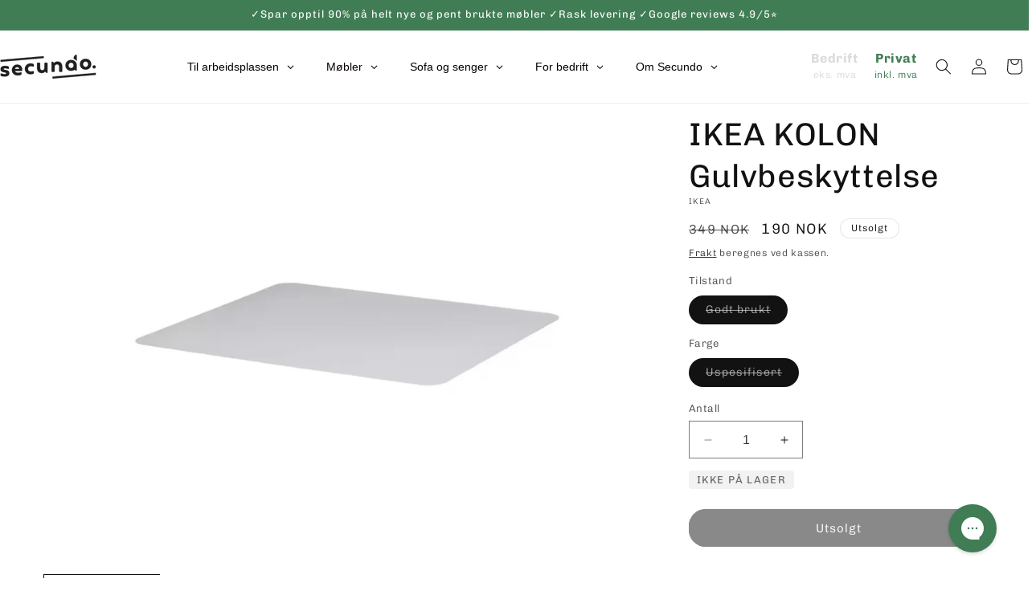

--- FILE ---
content_type: text/html; charset=utf-8
request_url: https://secundo.no/products/ikea-kolon-gulvbeskyttelse
body_size: 74734
content:
<!doctype html>
<html class="no-js" lang="nb">
  <head>
    <script id="pandectes-rules">   /* PANDECTES-GDPR: DO NOT MODIFY AUTO GENERATED CODE OF THIS SCRIPT */      window.PandectesSettings = {"store":{"id":84088717586,"plan":"premium","theme":"Secundo 1.1 Dawn - Filter + Quantity (latest prod)","primaryLocale":"nb","adminMode":false,"headless":false,"storefrontRootDomain":"","checkoutRootDomain":"","storefrontAccessToken":""},"tsPublished":1763040476,"declaration":{"showPurpose":false,"showProvider":false,"declIntroText":"We use cookies to optimize website functionality, analyze the performance, and provide personalized experience to you. Some cookies are essential to make the website operate and function correctly. Those cookies cannot be disabled. In this window you can manage your preference of cookies.","showDateGenerated":true},"language":{"unpublished":[],"languageMode":"Single","fallbackLanguage":"no","languageDetection":"browser","languagesSupported":[]},"texts":{"managed":{"headerText":{"en":"We respect your privacy","no":"Vi bruker cookies"},"consentText":{"en":"This website uses cookies to ensure you get the best experience.","no":"Vi bruker cookies og dine data til å forbedre og holde alle Secundo-tjenester sikre, tilpasse og måle reklame, innhold og kommunikasjon. Du kan kontrollere hvilke data vi får behandle i dine personverninnstillinger og lese mer i vår personvernerklæring."},"linkText":{"en":"Learn more","no":"Learn more"},"imprintText":{"en":"Imprint","no":"Imprint"},"googleLinkText":{"en":"Google's Privacy Terms"},"allowButtonText":{"en":"Accept","no":"Jeg godtar"},"denyButtonText":{"en":"Decline","no":"Decline"},"dismissButtonText":{"en":"Ok","no":"Ok"},"leaveSiteButtonText":{"en":"Leave this site","no":"Leave this site"},"preferencesButtonText":{"en":"Preferences","no":"Tilpass"},"cookiePolicyText":{"en":"Cookie policy","no":"Cookie policy"},"preferencesPopupTitleText":{"en":"Manage consent preferences","no":"Endre innstillinger"},"preferencesPopupIntroText":{"en":"We use cookies to optimize website functionality, analyze the performance, and provide personalized experience to you. Some cookies are essential to make the website operate and function correctly. Those cookies cannot be disabled. In this window you can manage your preference of cookies.","no":"For å forbedre din opplevelse bruker vi informasjonskapsler og behandler enhetsdata for nettleseratferd. Ved å samtykke gir du oss muligheten til å tilpasse innhold og annonser basert på dine interesser. Ditt samtykke tillater bruk av informasjonskapsler for både personlig og ikke-personlig tilpasset annonsering. Å ikke samtykke kan påvirke visse funksjoner, men annonser vil fortsatt vises. Finn mer informasjon om Googles retningslinjer her. Learn more"},"preferencesPopupSaveButtonText":{"en":"Save preferences","no":"Lagre endringer"},"preferencesPopupCloseButtonText":{"en":"Close","no":"Skjul innstillinger"},"preferencesPopupAcceptAllButtonText":{"en":"Accept all","no":"Godta alle"},"preferencesPopupRejectAllButtonText":{"en":"Reject all","no":"Avvis alle"},"cookiesDetailsText":{"en":"Cookies details"},"preferencesPopupAlwaysAllowedText":{"en":"Always allowed","no":"Alltid tillatt"},"accessSectionParagraphText":{"en":"You have the right to request access to your data at any time.","no":"You have the right to request access to your data at any time."},"accessSectionTitleText":{"en":"Data portability","no":"Data portability"},"accessSectionAccountInfoActionText":{"en":"Personal data"},"accessSectionDownloadReportActionText":{"en":"Request export"},"accessSectionGDPRRequestsActionText":{"en":"Data subject requests"},"accessSectionOrdersRecordsActionText":{"en":"Orders"},"rectificationSectionParagraphText":{"en":"You have the right to request your data to be updated whenever you think it is appropriate.","no":"You have the right to request your data to be updated whenever you think it is appropriate."},"rectificationSectionTitleText":{"en":"Data Rectification","no":"Data Rectification"},"rectificationCommentPlaceholder":{"en":"Describe what you want to be updated"},"rectificationCommentValidationError":{"en":"Comment is required"},"rectificationSectionEditAccountActionText":{"en":"Request an update"},"erasureSectionTitleText":{"en":"Right to be forgotten","no":"Right to be forgotten"},"erasureSectionParagraphText":{"en":"You have the right to ask all your data to be erased. After that, you will no longer be able to access your account.","no":"You have the right to ask all your data to be erased. After that, you will no longer be able to access your account."},"erasureSectionRequestDeletionActionText":{"en":"Request personal data deletion"},"consentDate":{"en":"Consent date"},"consentId":{"en":"Consent ID"},"consentSectionChangeConsentActionText":{"en":"Change consent preference"},"consentSectionConsentedText":{"en":"You consented to the cookies policy of this website on"},"consentSectionNoConsentText":{"en":"You have not consented to the cookies policy of this website."},"consentSectionTitleText":{"en":"Your cookie consent"},"consentStatus":{"en":"Consent preference"},"confirmationFailureMessage":{"en":"Your request was not verified. Please try again and if problem persists, contact store owner for assistance"},"confirmationFailureTitle":{"en":"A problem occurred"},"confirmationSuccessMessage":{"en":"We will soon get back to you as to your request."},"confirmationSuccessTitle":{"en":"Your request is verified"},"guestsSupportEmailFailureMessage":{"en":"Your request was not submitted. Please try again and if problem persists, contact store owner for assistance."},"guestsSupportEmailFailureTitle":{"en":"A problem occurred"},"guestsSupportEmailPlaceholder":{"en":"E-mail address"},"guestsSupportEmailSuccessMessage":{"en":"If you are registered as a customer of this store, you will soon receive an email with instructions on how to proceed."},"guestsSupportEmailSuccessTitle":{"en":"Thank you for your request"},"guestsSupportEmailValidationError":{"en":"Email is not valid"},"guestsSupportInfoText":{"en":"Please login with your customer account to further proceed."},"submitButton":{"en":"Submit"},"submittingButton":{"en":"Submitting..."},"cancelButton":{"en":"Cancel"},"declIntroText":{"en":"We use cookies to optimize website functionality, analyze the performance, and provide personalized experience to you. Some cookies are essential to make the website operate and function correctly. Those cookies cannot be disabled. In this window you can manage your preference of cookies.","no":"We use cookies to optimize website functionality, analyze the performance, and provide personalized experience to you. Some cookies are essential to make the website operate and function correctly. Those cookies cannot be disabled. In this window you can manage your preference of cookies."},"declName":{"en":"Name"},"declPurpose":{"en":"Purpose"},"declType":{"en":"Type"},"declRetention":{"en":"Retention"},"declProvider":{"en":"Provider"},"declFirstParty":{"en":"First-party"},"declThirdParty":{"en":"Third-party"},"declSeconds":{"en":"seconds"},"declMinutes":{"en":"minutes"},"declHours":{"en":"hours"},"declDays":{"en":"days"},"declWeeks":{"en":"week(s)"},"declMonths":{"en":"months"},"declYears":{"en":"years"},"declSession":{"en":"Session"},"declDomain":{"en":"Domain"},"declPath":{"en":"Path"}},"categories":{"strictlyNecessaryCookiesTitleText":{"en":"Strictly necessary cookies","no":"Strictly necessary cookies"},"strictlyNecessaryCookiesDescriptionText":{"en":"These cookies are essential in order to enable you to move around the website and use its features, such as accessing secure areas of the website. The website cannot function properly without these cookies.","no":"These cookies are essential in order to enable you to move around the website and use its features, such as accessing secure areas of the website. The website cannot function properly without these cookies."},"functionalityCookiesTitleText":{"en":"Functional cookies","no":"Funksjonelle"},"functionalityCookiesDescriptionText":{"en":"These cookies enable the site to provide enhanced functionality and personalisation. They may be set by us or by third party providers whose services we have added to our pages. If you do not allow these cookies then some or all of these services may not function properly.","no":"Funksjonelle cookiene gjør det mulig å lagre opplysninger som endrer måten nettsiden ser ut eller oppfører seg på. F.eks. ditt foretrukne språk eller den regionen du befinner deg i."},"performanceCookiesTitleText":{"en":"Performance cookies","no":"Statistiske"},"performanceCookiesDescriptionText":{"en":"These cookies enable us to monitor and improve the performance of our website. For example, they allow us to count visits, identify traffic sources and see which parts of the site are most popular.","no":"Statistiske cookies hjelper oss å forstå hvordan besøkende samhandler med hjemmesiden ved å samle inn og rapportere opplysninger."},"targetingCookiesTitleText":{"en":"Targeting cookies","no":"Markedsføring"},"targetingCookiesDescriptionText":{"en":"These cookies may be set through our site by our advertising partners. They may be used by those companies to build a profile of your interests and show you relevant adverts on other sites.    They do not store directly personal information, but are based on uniquely identifying your browser and internet device. If you do not allow these cookies, you will experience less targeted advertising.","no":"Vi bruker markedsførings-cookiene til å spore besøkende på tvers av nettsider – både våre og tredjeparts. Hensikten er å vise deg annonser som er relevante og engasjerende for deg, og dermed mer verdifulle for oss og tredjeparts-annonsører."},"unclassifiedCookiesTitleText":{"en":"Unclassified cookies","no":"Unclassified cookies"},"unclassifiedCookiesDescriptionText":{"en":"Unclassified cookies are cookies that we are in the process of classifying, together with the providers of individual cookies.","no":"Unclassified cookies are cookies that we are in the process of classifying, together with the providers of individual cookies."}},"auto":{}},"library":{"previewMode":false,"fadeInTimeout":0,"defaultBlocked":-1,"showLink":true,"showImprintLink":false,"showGoogleLink":false,"enabled":true,"cookie":{"expiryDays":1000,"secure":true,"domain":""},"dismissOnScroll":false,"dismissOnWindowClick":false,"dismissOnTimeout":false,"palette":{"popup":{"background":"#FFFFFF","backgroundForCalculations":{"a":1,"b":255,"g":255,"r":255},"text":"#000000"},"button":{"background":"#A4A6FC","backgroundForCalculations":{"a":1,"b":252,"g":166,"r":164},"text":"#FFFFFF","textForCalculation":{"a":1,"b":255,"g":255,"r":255},"border":"transparent"}},"content":{"href":"https://9a65ec-4.myshopify.com/policies/privacy-policy","imprintHref":"/","close":"&#10005;","target":"_blank","logo":"<img class=\"cc-banner-logo\" style=\"max-height: 40px;\" src=\"https://cdn.shopify.com/s/files/1/0840/8871/7586/t/49/assets/pandectes-logo.png?v=1763038766\" alt=\"Cookie banner\" />"},"window":"<div role=\"dialog\" aria-labelledby=\"cookieconsent:head\" aria-describedby=\"cookieconsent:desc\" id=\"pandectes-banner\" class=\"cc-window-wrapper cc-popup-wrapper\"><div class=\"pd-cookie-banner-window cc-window {{classes}}\">{{children}}</div></div>","compliance":{"custom":"<div class=\"cc-compliance cc-highlight\">{{preferences}}{{allow}}</div>"},"type":"custom","layouts":{"basic":"{{logo}}{{header}}{{messagelink}}{{compliance}}"},"position":"popup","theme":"classic","revokable":false,"animateRevokable":false,"revokableReset":false,"revokableLogoUrl":"https://cdn.shopify.com/s/files/1/0840/8871/7586/t/49/assets/pandectes-reopen-logo.png?v=1763038767","revokablePlacement":"bottom-left","revokableMarginHorizontal":15,"revokableMarginVertical":15,"static":false,"autoAttach":true,"hasTransition":true,"blacklistPage":[""],"elements":{"close":"<button aria-label=\"Skjul innstillinger\" type=\"button\" class=\"cc-close\">{{close}}</button>","dismiss":"<button type=\"button\" class=\"cc-btn cc-btn-decision cc-dismiss\">{{dismiss}}</button>","allow":"<button type=\"button\" class=\"cc-btn cc-btn-decision cc-allow\">{{allow}}</button>","deny":"<button type=\"button\" class=\"cc-btn cc-btn-decision cc-deny\">{{deny}}</button>","preferences":"<button type=\"button\" class=\"cc-btn cc-settings\" aria-controls=\"pd-cp-preferences\" onclick=\"Pandectes.fn.openPreferences()\">{{preferences}}</button>"}},"geolocation":{"brOnly":false,"caOnly":false,"chOnly":false,"euOnly":false,"jpOnly":false,"thOnly":false,"canadaOnly":false,"canadaLaw25":false,"canadaPipeda":false,"globalVisibility":true},"dsr":{"guestsSupport":false,"accessSectionDownloadReportAuto":false},"banner":{"resetTs":1705329878,"extraCss":"        .cc-banner-logo {max-width: 59em!important;}    @media(min-width: 768px) {.cc-window.cc-floating{max-width: 59em!important;width: 59em!important;}}    .cc-message, .pd-cookie-banner-window .cc-header, .cc-logo {text-align: center}    .cc-window-wrapper{z-index: 2147483647;-webkit-transition: opacity 1s ease;  transition: opacity 1s ease;}    .cc-window{z-index: 2147483647;font-size: 15px!important;font-family: inherit;}    .pd-cookie-banner-window .cc-header{font-size: 15px!important;font-family: inherit;}    .pd-cp-ui{font-family: inherit; background-color: #FFFFFF;color:#000000;}    button.pd-cp-btn, a.pd-cp-btn{background-color:#A4A6FC;color:#FFFFFF!important;}    input + .pd-cp-preferences-slider{background-color: rgba(0, 0, 0, 0.3)}    .pd-cp-scrolling-section::-webkit-scrollbar{background-color: rgba(0, 0, 0, 0.3)}    input:checked + .pd-cp-preferences-slider{background-color: rgba(0, 0, 0, 1)}    .pd-cp-scrolling-section::-webkit-scrollbar-thumb {background-color: rgba(0, 0, 0, 1)}    .pd-cp-ui-close{color:#000000;}    .pd-cp-preferences-slider:before{background-color: #FFFFFF}    .pd-cp-title:before {border-color: #000000!important}    .pd-cp-preferences-slider{background-color:#000000}    .pd-cp-toggle{color:#000000!important}    @media(max-width:699px) {.pd-cp-ui-close-top svg {fill: #000000}}    .pd-cp-toggle:hover,.pd-cp-toggle:visited,.pd-cp-toggle:active{color:#000000!important}    .pd-cookie-banner-window {box-shadow: 0 0 18px rgb(0 0 0 / 20%);}  ","customJavascript":{},"showPoweredBy":false,"logoHeight":40,"hybridStrict":true,"cookiesBlockedByDefault":"7","isActive":true,"implicitSavePreferences":true,"cookieIcon":true,"blockBots":false,"showCookiesDetails":true,"hasTransition":true,"blockingPage":false,"showOnlyLandingPage":false,"leaveSiteUrl":"https://www.google.com","linkRespectStoreLang":false},"cookies":{"0":[{"name":"secure_customer_sig","type":"http","domain":"shopify.secundo.no","path":"/","provider":"Shopify","firstParty":true,"retention":"1 year(s)","session":false,"expires":1,"unit":"declYears","purpose":{"en":"Used to identify a user after they sign into a shop as a customer so they do not need to log in again.","no":"Used in connection with customer login."}},{"name":"localization","type":"http","domain":"shopify.secundo.no","path":"/","provider":"Shopify","firstParty":true,"retention":"1 year(s)","session":false,"expires":1,"unit":"declYears","purpose":{"en":"Used to localize the cart to the correct country.","no":"Shopify store localization"}},{"name":"_tracking_consent","type":"http","domain":".secundo.no","path":"/","provider":"Shopify","firstParty":false,"retention":"1 year(s)","session":false,"expires":1,"unit":"declYears","purpose":{"en":"Used to store a user's preferences if a merchant has set up privacy rules in the visitor's region.","no":"Tracking preferences."}},{"name":"keep_alive","type":"http","domain":"shopify.secundo.no","path":"/","provider":"Shopify","firstParty":true,"retention":"30 minute(s)","session":false,"expires":30,"unit":"declMinutes","purpose":{"en":"Used when international domain redirection is enabled to determine if a request is the first one of a session.","no":"Used in connection with buyer localization."}},{"name":"_cmp_a","type":"http","domain":".secundo.no","path":"/","provider":"Shopify","firstParty":false,"retention":"1 day(s)","session":false,"expires":1,"unit":"declDays","purpose":{"en":"Used for managing customer privacy settings.","no":"Used for managing customer privacy settings."}},{"name":"_secure_account_session_id","type":"http","domain":"shopify.com","path":"/84088717586","provider":"Shopify","firstParty":false,"retention":"1 month(s)","session":false,"expires":1,"unit":"declMonths","purpose":{"en":"Used to track a user's session for new customer accounts.","no":"Used to track a user's session for new customer accounts."}},{"name":"customer_account_locale","type":"http","domain":"shopify.com","path":"/84088717586","provider":"Shopify","firstParty":false,"retention":"1 year(s)","session":false,"expires":1,"unit":"declYears","purpose":{"en":"Used to keep track of a customer account locale when a redirection occurs from checkout or the storefront to customer accounts.","no":"Used in connection with new customer accounts."}},{"name":"identity-state","type":"http","domain":"shopify.com","path":"/","provider":"Shopify","firstParty":false,"retention":"1 day(s)","session":false,"expires":1,"unit":"declDays","purpose":{"no":"Used in connection with customer authentication."}},{"name":"identity-state-f0f29b7fe757086071957edda869fcc6","type":"http","domain":"shopify.com","path":"/","provider":"Shopify","firstParty":false,"retention":"1 day(s)","session":false,"expires":1,"unit":"declDays","purpose":{"no":""}},{"name":"_identity_session","type":"http","domain":"shopify.com","path":"/","provider":"Shopify","firstParty":false,"retention":"1 year(s)","session":false,"expires":1,"unit":"declYears","purpose":{"en":"Contains the identity session identifier of the user.","no":""}}],"1":[],"2":[{"name":"_orig_referrer","type":"http","domain":".secundo.no","path":"/","provider":"Shopify","firstParty":false,"retention":"2 ","session":false,"expires":2,"unit":"declSession","purpose":{"en":"Allows merchant to identify where people are visiting them from.","no":"Tracks landing pages."}},{"name":"_landing_page","type":"http","domain":".secundo.no","path":"/","provider":"Shopify","firstParty":false,"retention":"2 ","session":false,"expires":2,"unit":"declSession","purpose":{"en":"Capture the landing page of visitor when they come from other sites.","no":"Tracks landing pages."}},{"name":"_shopify_y","type":"http","domain":".secundo.no","path":"/","provider":"Shopify","firstParty":false,"retention":"1 year(s)","session":false,"expires":1,"unit":"declYears","purpose":{"en":"Shopify analytics.","no":"Shopify analytics."}},{"name":"_shopify_s","type":"http","domain":".secundo.no","path":"/","provider":"Shopify","firstParty":false,"retention":"30 minute(s)","session":false,"expires":30,"unit":"declMinutes","purpose":{"en":"Used to identify a given browser session/shop combination. Duration is 30 minute rolling expiry of last use.","no":"Shopify analytics."}},{"name":"_shopify_s","type":"http","domain":"shopify.secundo.no","path":"/","provider":"Shopify","firstParty":true,"retention":"30 minute(s)","session":false,"expires":30,"unit":"declMinutes","purpose":{"en":"Used to identify a given browser session/shop combination. Duration is 30 minute rolling expiry of last use.","no":"Shopify analytics."}},{"name":"_shopify_sa_t","type":"http","domain":"shopify.secundo.no","path":"/","provider":"Shopify","firstParty":true,"retention":"30 minute(s)","session":false,"expires":30,"unit":"declMinutes","purpose":{"en":"Capture the landing page of visitor when they come from other sites to support marketing analytics.","no":"Shopify analytics relating to marketing & referrals."}},{"name":"_shopify_sa_p","type":"http","domain":"shopify.secundo.no","path":"/","provider":"Shopify","firstParty":true,"retention":"30 minute(s)","session":false,"expires":30,"unit":"declMinutes","purpose":{"en":"Capture the landing page of visitor when they come from other sites to support marketing analytics.","no":"Shopify analytics relating to marketing & referrals."}},{"name":"_shopify_sa_t","type":"http","domain":".secundo.no","path":"/","provider":"Shopify","firstParty":false,"retention":"30 minute(s)","session":false,"expires":30,"unit":"declMinutes","purpose":{"en":"Capture the landing page of visitor when they come from other sites to support marketing analytics.","no":"Shopify analytics relating to marketing & referrals."}},{"name":"_shopify_sa_p","type":"http","domain":".secundo.no","path":"/","provider":"Shopify","firstParty":false,"retention":"30 minute(s)","session":false,"expires":30,"unit":"declMinutes","purpose":{"en":"Capture the landing page of visitor when they come from other sites to support marketing analytics.","no":"Shopify analytics relating to marketing & referrals."}},{"name":"_shopify_s","type":"http","domain":"no","path":"/","provider":"Shopify","firstParty":false,"retention":"Session","session":true,"expires":1,"unit":"declSeconds","purpose":{"en":"Used to identify a given browser session/shop combination. Duration is 30 minute rolling expiry of last use.","no":"Shopify analytics."}},{"name":"_boomr_clss","type":"html_local","domain":"https://shopify.secundo.no","path":"/","provider":"Shopify","firstParty":true,"retention":"Local Storage","session":false,"expires":1,"unit":"declYears","purpose":{"no":"Used to monitor and optimize the performance of Shopify stores."}}],"4":[{"name":"__kla_id","type":"http","domain":"shopify.secundo.no","path":"/","provider":"Klaviyo","firstParty":true,"retention":"1 year(s)","session":false,"expires":1,"unit":"declYears","purpose":{"en":"Tracks when someone clicks through a Klaviyo email to your website.","no":"Tracks when someone clicks through a Klaviyo email to your website."}},{"name":"_fbp","type":"http","domain":".secundo.no","path":"/","provider":"Facebook","firstParty":false,"retention":"3 month(s)","session":false,"expires":3,"unit":"declMonths","purpose":{"en":"Cookie is placed by Facebook to track visits across websites.","no":"Cookie is placed by Facebook to track visits across websites."}},{"name":"wpm-domain-test","type":"http","domain":"no","path":"/","provider":"Shopify","firstParty":false,"retention":"Session","session":true,"expires":1,"unit":"declSeconds","purpose":{"en":"Used to test Shopify's Web Pixel Manager with the domain to make sure everything is working correctly.\t","no":"Used to test the storage of parameters about products added to the cart or payment currency"}},{"name":"wpm-domain-test","type":"http","domain":"secundo.no","path":"/","provider":"Shopify","firstParty":false,"retention":"Session","session":true,"expires":1,"unit":"declSeconds","purpose":{"en":"Used to test Shopify's Web Pixel Manager with the domain to make sure everything is working correctly.\t","no":"Used to test the storage of parameters about products added to the cart or payment currency"}},{"name":"wpm-domain-test","type":"http","domain":"shopify.secundo.no","path":"/","provider":"Shopify","firstParty":true,"retention":"Session","session":true,"expires":1,"unit":"declSeconds","purpose":{"en":"Used to test Shopify's Web Pixel Manager with the domain to make sure everything is working correctly.\t","no":"Used to test the storage of parameters about products added to the cart or payment currency"}},{"name":"lastExternalReferrer","type":"html_local","domain":"https://shopify.secundo.no","path":"/","provider":"Facebook","firstParty":true,"retention":"Local Storage","session":false,"expires":1,"unit":"declYears","purpose":{"en":"Detects how the user reached the website by registering their last URL-address.","no":"Detects how the user reached the website by registering their last URL-address."}},{"name":"lastExternalReferrerTime","type":"html_local","domain":"https://shopify.secundo.no","path":"/","provider":"Facebook","firstParty":true,"retention":"Local Storage","session":false,"expires":1,"unit":"declYears","purpose":{"en":"Contains the timestamp of the last update of the lastExternalReferrer cookie.","no":"Contains the timestamp of the last update of the lastExternalReferrer cookie."}}],"8":[{"name":"XSRF-TOKEN","type":"http","domain":"filter-en.globosoftware.net","path":"/","provider":"Unknown","firstParty":false,"retention":"2 hour(s)","session":false,"expires":2,"unit":"declHours","purpose":{"no":""}},{"name":"smart_product_filter_search_session","type":"http","domain":"filter-en.globosoftware.net","path":"/","provider":"Unknown","firstParty":false,"retention":"2 hour(s)","session":false,"expires":2,"unit":"declHours","purpose":{"no":""}},{"name":"__Host-_identity_session_same_site","type":"http","domain":"shopify.com","path":"/","provider":"Unknown","firstParty":false,"retention":"1 year(s)","session":false,"expires":1,"unit":"declYears","purpose":{"no":""}},{"name":"device_id","type":"http","domain":"shopify.com","path":"/","provider":"Unknown","firstParty":false,"retention":"1 year(s)","session":false,"expires":1,"unit":"declYears","purpose":{"en":"Session device identifier to help prevent fraud.","no":""}},{"name":"gfDid","type":"html_session","domain":"https://shopify.secundo.no","path":"/","provider":"Unknown","firstParty":true,"retention":"Session","session":true,"expires":1,"unit":"declYears","purpose":{"no":""}},{"name":"gfCid","type":"html_session","domain":"https://shopify.secundo.no","path":"/","provider":"Unknown","firstParty":true,"retention":"Session","session":true,"expires":1,"unit":"declYears","purpose":{"no":""}},{"name":"cf_chl_3","type":"http","domain":"shopify.com","path":"/","provider":"Unknown","firstParty":false,"retention":"1 hour(s)","session":false,"expires":1,"unit":"declHours","purpose":{"no":""}},{"name":"_kla_test","type":"html_local","domain":"https://shopify.secundo.no","path":"/","provider":"Unknown","firstParty":true,"retention":"Local Storage","session":false,"expires":1,"unit":"declYears","purpose":{"no":""}},{"name":"bugsnag-anonymous-id","type":"html_local","domain":"https://shopify.secundo.no","path":"/","provider":"Unknown","firstParty":true,"retention":"Local Storage","session":false,"expires":1,"unit":"declYears","purpose":{"no":""}},{"name":"shopifyChatData","type":"html_local","domain":"https://shopify.secundo.no","path":"/","provider":"Unknown","firstParty":true,"retention":"Local Storage","session":false,"expires":1,"unit":"declYears","purpose":{"no":""}},{"name":"__kla_viewed","type":"html_local","domain":"https://shopify.secundo.no","path":"/","provider":"Unknown","firstParty":true,"retention":"Local Storage","session":false,"expires":1,"unit":"declYears","purpose":{"no":""}},{"name":"local-storage-test","type":"html_local","domain":"https://shopify.secundo.no","path":"/","provider":"Unknown","firstParty":true,"retention":"Local Storage","session":false,"expires":1,"unit":"declYears","purpose":{"no":""}}]},"blocker":{"isActive":false,"googleConsentMode":{"id":"GTM-K8Q56M4","analyticsId":"","isActive":true,"adStorageCategory":4,"analyticsStorageCategory":2,"personalizationStorageCategory":1,"functionalityStorageCategory":1,"customEvent":true,"securityStorageCategory":0,"redactData":true,"urlPassthrough":false,"dataLayerProperty":"dataLayer"},"facebookPixel":{"id":"","isActive":false,"ldu":false},"microsoft":{},"rakuten":{"isActive":false,"cmp":false,"ccpa":false},"gpcIsActive":false,"clarity":{},"defaultBlocked":7,"patterns":{"whiteList":[],"blackList":{"1":[],"2":[],"4":[],"8":[]},"iframesWhiteList":[],"iframesBlackList":{"1":[],"2":[],"4":[],"8":[]},"beaconsWhiteList":[],"beaconsBlackList":{"1":[],"2":[],"4":[],"8":[]}}}}      !function(){"use strict";window.PandectesRules=window.PandectesRules||{},window.PandectesRules.manualBlacklist={1:[],2:[],4:[]},window.PandectesRules.blacklistedIFrames={1:[],2:[],4:[]},window.PandectesRules.blacklistedCss={1:[],2:[],4:[]},window.PandectesRules.blacklistedBeacons={1:[],2:[],4:[]};const e="javascript/blocked",t=["US-CA","US-VA","US-CT","US-UT","US-CO","US-MT","US-TX","US-OR","US-IA","US-NE","US-NH","US-DE","US-NJ","US-TN","US-MN"],n=["AT","BE","BG","HR","CY","CZ","DK","EE","FI","FR","DE","GR","HU","IE","IT","LV","LT","LU","MT","NL","PL","PT","RO","SK","SI","ES","SE","GB","LI","NO","IS"];function a(e){return new RegExp(e.replace(/[/\\.+?$()]/g,"\\$&").replace("*","(.*)"))}const o=(e,t="log")=>{new URLSearchParams(window.location.search).get("log")&&console[t](`PandectesRules: ${e}`)};function s(e){const t=document.createElement("script");t.async=!0,t.src=e,document.head.appendChild(t)}const r=window.PandectesRulesSettings||window.PandectesSettings,i=function(){if(void 0!==window.dataLayer&&Array.isArray(window.dataLayer)){if(window.dataLayer.some((e=>"pandectes_full_scan"===e.event)))return!0}return!1}(),c=((e="_pandectes_gdpr")=>{const t=("; "+document.cookie).split("; "+e+"=");let n;if(t.length<2)n={};else{const e=t.pop().split(";");n=window.atob(e.shift())}const a=(e=>{try{return JSON.parse(e)}catch(e){return!1}})(n);return!1!==a?a:n})(),{banner:{isActive:l},blocker:{defaultBlocked:d,patterns:u}}=r,g=c&&null!==c.preferences&&void 0!==c.preferences?c.preferences:null,p=i?0:l?null===g?d:g:0,f={1:!(1&p),2:!(2&p),4:!(4&p)},{blackList:h,whiteList:y,iframesBlackList:w,iframesWhiteList:m,beaconsBlackList:b,beaconsWhiteList:k}=u,_={blackList:[],whiteList:[],iframesBlackList:{1:[],2:[],4:[],8:[]},iframesWhiteList:[],beaconsBlackList:{1:[],2:[],4:[],8:[]},beaconsWhiteList:[]};[1,2,4].map((e=>{f[e]||(_.blackList.push(...h[e].length?h[e].map(a):[]),_.iframesBlackList[e]=w[e].length?w[e].map(a):[],_.beaconsBlackList[e]=b[e].length?b[e].map(a):[])})),_.whiteList=y.length?y.map(a):[],_.iframesWhiteList=m.length?m.map(a):[],_.beaconsWhiteList=k.length?k.map(a):[];const v={scripts:[],iframes:{1:[],2:[],4:[]},beacons:{1:[],2:[],4:[]},css:{1:[],2:[],4:[]}},L=(t,n)=>t&&(!n||n!==e)&&(!_.blackList||_.blackList.some((e=>e.test(t))))&&(!_.whiteList||_.whiteList.every((e=>!e.test(t)))),S=(e,t)=>{const n=_.iframesBlackList[t],a=_.iframesWhiteList;return e&&(!n||n.some((t=>t.test(e))))&&(!a||a.every((t=>!t.test(e))))},C=(e,t)=>{const n=_.beaconsBlackList[t],a=_.beaconsWhiteList;return e&&(!n||n.some((t=>t.test(e))))&&(!a||a.every((t=>!t.test(e))))},A=new MutationObserver((e=>{for(let t=0;t<e.length;t++){const{addedNodes:n}=e[t];for(let e=0;e<n.length;e++){const t=n[e],a=t.dataset&&t.dataset.cookiecategory;if(1===t.nodeType&&"LINK"===t.tagName){const e=t.dataset&&t.dataset.href;if(e&&a)switch(a){case"functionality":case"C0001":v.css[1].push(e);break;case"performance":case"C0002":v.css[2].push(e);break;case"targeting":case"C0003":v.css[4].push(e)}}}}}));var $=new MutationObserver((t=>{for(let n=0;n<t.length;n++){const{addedNodes:a}=t[n];for(let t=0;t<a.length;t++){const n=a[t],s=n.src||n.dataset&&n.dataset.src,r=n.dataset&&n.dataset.cookiecategory;if(1===n.nodeType&&"IFRAME"===n.tagName){if(s){let e=!1;S(s,1)||"functionality"===r||"C0001"===r?(e=!0,v.iframes[1].push(s)):S(s,2)||"performance"===r||"C0002"===r?(e=!0,v.iframes[2].push(s)):(S(s,4)||"targeting"===r||"C0003"===r)&&(e=!0,v.iframes[4].push(s)),e&&(n.removeAttribute("src"),n.setAttribute("data-src",s))}}else if(1===n.nodeType&&"IMG"===n.tagName){if(s){let e=!1;C(s,1)?(e=!0,v.beacons[1].push(s)):C(s,2)?(e=!0,v.beacons[2].push(s)):C(s,4)&&(e=!0,v.beacons[4].push(s)),e&&(n.removeAttribute("src"),n.setAttribute("data-src",s))}}else if(1===n.nodeType&&"SCRIPT"===n.tagName){const t=n.type;let a=!1;if(L(s,t)?(o(`rule blocked: ${s}`),a=!0):s&&r?o(`manually blocked @ ${r}: ${s}`):r&&o(`manually blocked @ ${r}: inline code`),a){v.scripts.push([n,t]),n.type=e;const a=function(t){n.getAttribute("type")===e&&t.preventDefault(),n.removeEventListener("beforescriptexecute",a)};n.addEventListener("beforescriptexecute",a),n.parentElement&&n.parentElement.removeChild(n)}}}}}));const P=document.createElement,E={src:Object.getOwnPropertyDescriptor(HTMLScriptElement.prototype,"src"),type:Object.getOwnPropertyDescriptor(HTMLScriptElement.prototype,"type")};window.PandectesRules.unblockCss=e=>{const t=v.css[e]||[];t.length&&o(`Unblocking CSS for ${e}`),t.forEach((e=>{const t=document.querySelector(`link[data-href^="${e}"]`);t.removeAttribute("data-href"),t.href=e})),v.css[e]=[]},window.PandectesRules.unblockIFrames=e=>{const t=v.iframes[e]||[];t.length&&o(`Unblocking IFrames for ${e}`),_.iframesBlackList[e]=[],t.forEach((e=>{const t=document.querySelector(`iframe[data-src^="${e}"]`);t.removeAttribute("data-src"),t.src=e})),v.iframes[e]=[]},window.PandectesRules.unblockBeacons=e=>{const t=v.beacons[e]||[];t.length&&o(`Unblocking Beacons for ${e}`),_.beaconsBlackList[e]=[],t.forEach((e=>{const t=document.querySelector(`img[data-src^="${e}"]`);t.removeAttribute("data-src"),t.src=e})),v.beacons[e]=[]},window.PandectesRules.unblockInlineScripts=function(e){const t=1===e?"functionality":2===e?"performance":"targeting",n=document.querySelectorAll(`script[type="javascript/blocked"][data-cookiecategory="${t}"]`);o(`unblockInlineScripts: ${n.length} in ${t}`),n.forEach((function(e){const t=document.createElement("script");t.type="text/javascript",e.hasAttribute("src")?t.src=e.getAttribute("src"):t.textContent=e.textContent,document.head.appendChild(t),e.parentNode.removeChild(e)}))},window.PandectesRules.unblockInlineCss=function(e){const t=1===e?"functionality":2===e?"performance":"targeting",n=document.querySelectorAll(`link[data-cookiecategory="${t}"]`);o(`unblockInlineCss: ${n.length} in ${t}`),n.forEach((function(e){e.href=e.getAttribute("data-href")}))},window.PandectesRules.unblock=function(e){e.length<1?(_.blackList=[],_.whiteList=[],_.iframesBlackList=[],_.iframesWhiteList=[]):(_.blackList&&(_.blackList=_.blackList.filter((t=>e.every((e=>"string"==typeof e?!t.test(e):e instanceof RegExp?t.toString()!==e.toString():void 0))))),_.whiteList&&(_.whiteList=[..._.whiteList,...e.map((e=>{if("string"==typeof e){const t=".*"+a(e)+".*";if(_.whiteList.every((e=>e.toString()!==t.toString())))return new RegExp(t)}else if(e instanceof RegExp&&_.whiteList.every((t=>t.toString()!==e.toString())))return e;return null})).filter(Boolean)]));let t=0;[...v.scripts].forEach((([e,n],a)=>{if(function(e){const t=e.getAttribute("src");return _.blackList&&_.blackList.every((e=>!e.test(t)))||_.whiteList&&_.whiteList.some((e=>e.test(t)))}(e)){const o=document.createElement("script");for(let t=0;t<e.attributes.length;t++){let n=e.attributes[t];"src"!==n.name&&"type"!==n.name&&o.setAttribute(n.name,e.attributes[t].value)}o.setAttribute("src",e.src),o.setAttribute("type",n||"application/javascript"),document.head.appendChild(o),v.scripts.splice(a-t,1),t++}})),0==_.blackList.length&&0===_.iframesBlackList[1].length&&0===_.iframesBlackList[2].length&&0===_.iframesBlackList[4].length&&0===_.beaconsBlackList[1].length&&0===_.beaconsBlackList[2].length&&0===_.beaconsBlackList[4].length&&(o("Disconnecting observers"),$.disconnect(),A.disconnect())};const{store:{adminMode:B,headless:T,storefrontRootDomain:R,checkoutRootDomain:I,storefrontAccessToken:O},banner:{isActive:N},blocker:U}=r,{defaultBlocked:D}=U;N&&function(e){if(window.Shopify&&window.Shopify.customerPrivacy)return void e();let t=null;window.Shopify&&window.Shopify.loadFeatures&&window.Shopify.trackingConsent?e():t=setInterval((()=>{window.Shopify&&window.Shopify.loadFeatures&&(clearInterval(t),window.Shopify.loadFeatures([{name:"consent-tracking-api",version:"0.1"}],(t=>{t?o("Shopify.customerPrivacy API - failed to load"):(o(`shouldShowBanner() -> ${window.Shopify.trackingConsent.shouldShowBanner()} | saleOfDataRegion() -> ${window.Shopify.trackingConsent.saleOfDataRegion()}`),e())})))}),10)}((()=>{!function(){const e=window.Shopify.trackingConsent;if(!1!==e.shouldShowBanner()||null!==g||7!==D)try{const t=B&&!(window.Shopify&&window.Shopify.AdminBarInjector);let n={preferences:!(1&p)||i||t,analytics:!(2&p)||i||t,marketing:!(4&p)||i||t};T&&(n.headlessStorefront=!0,n.storefrontRootDomain=R?.length?R:window.location.hostname,n.checkoutRootDomain=I?.length?I:`checkout.${window.location.hostname}`,n.storefrontAccessToken=O?.length?O:""),e.firstPartyMarketingAllowed()===n.marketing&&e.analyticsProcessingAllowed()===n.analytics&&e.preferencesProcessingAllowed()===n.preferences||e.setTrackingConsent(n,(function(e){e&&e.error?o("Shopify.customerPrivacy API - failed to setTrackingConsent"):o(`setTrackingConsent(${JSON.stringify(n)})`)}))}catch(e){o("Shopify.customerPrivacy API - exception")}}(),function(){if(T){const e=window.Shopify.trackingConsent,t=e.currentVisitorConsent();if(navigator.globalPrivacyControl&&""===t.sale_of_data){const t={sale_of_data:!1,headlessStorefront:!0};t.storefrontRootDomain=R?.length?R:window.location.hostname,t.checkoutRootDomain=I?.length?I:`checkout.${window.location.hostname}`,t.storefrontAccessToken=O?.length?O:"",e.setTrackingConsent(t,(function(e){e&&e.error?o(`Shopify.customerPrivacy API - failed to setTrackingConsent({${JSON.stringify(t)})`):o(`setTrackingConsent(${JSON.stringify(t)})`)}))}}}()}));const M="[Pandectes :: Google Consent Mode debug]:";function z(...e){const t=e[0],n=e[1],a=e[2];if("consent"!==t)return"config"===t?"config":void 0;const{ad_storage:o,ad_user_data:s,ad_personalization:r,functionality_storage:i,analytics_storage:c,personalization_storage:l,security_storage:d}=a,u={Command:t,Mode:n,ad_storage:o,ad_user_data:s,ad_personalization:r,functionality_storage:i,analytics_storage:c,personalization_storage:l,security_storage:d};return console.table(u),"default"===n&&("denied"===o&&"denied"===s&&"denied"===r&&"denied"===i&&"denied"===c&&"denied"===l||console.warn(`${M} all types in a "default" command should be set to "denied" except for security_storage that should be set to "granted"`)),n}let j=!1,x=!1;function q(e){e&&("default"===e?(j=!0,x&&console.warn(`${M} "default" command was sent but there was already an "update" command before it.`)):"update"===e?(x=!0,j||console.warn(`${M} "update" command was sent but there was no "default" command before it.`)):"config"===e&&(j||console.warn(`${M} a tag read consent state before a "default" command was sent.`)))}const{banner:{isActive:F,hybridStrict:W},geolocation:{caOnly:H=!1,euOnly:G=!1,brOnly:J=!1,jpOnly:V=!1,thOnly:K=!1,chOnly:Z=!1,zaOnly:Y=!1,canadaOnly:X=!1,globalVisibility:Q=!0},blocker:{defaultBlocked:ee=7,googleConsentMode:{isActive:te,onlyGtm:ne=!1,customEvent:ae,id:oe="",analyticsId:se="",adwordsId:re="",redactData:ie,urlPassthrough:ce,adStorageCategory:le,analyticsStorageCategory:de,functionalityStorageCategory:ue,personalizationStorageCategory:ge,securityStorageCategory:pe,dataLayerProperty:fe="dataLayer",waitForUpdate:he=0,useNativeChannel:ye=!1,debugMode:we=!1}}}=r;function me(){window[fe].push(arguments)}window[fe]=window[fe]||[];const be={hasInitialized:!1,useNativeChannel:!1,ads_data_redaction:!1,url_passthrough:!1,data_layer_property:"dataLayer",storage:{ad_storage:"granted",ad_user_data:"granted",ad_personalization:"granted",analytics_storage:"granted",functionality_storage:"granted",personalization_storage:"granted",security_storage:"granted"}};if(F&&te){we&&(ke=fe||"dataLayer",window[ke].forEach((e=>{q(z(...e))})),window[ke].push=function(...e){return q(z(...e[0])),Array.prototype.push.apply(this,e)});const e=0===(ee&le)?"granted":"denied",a=0===(ee&de)?"granted":"denied",o=0===(ee&ue)?"granted":"denied",r=0===(ee&ge)?"granted":"denied",i=0===(ee&pe)?"granted":"denied";be.hasInitialized=!0,be.useNativeChannel=ye,be.url_passthrough=ce,be.ads_data_redaction="denied"===e&&ie,be.storage.ad_storage=e,be.storage.ad_user_data=e,be.storage.ad_personalization=e,be.storage.analytics_storage=a,be.storage.functionality_storage=o,be.storage.personalization_storage=r,be.storage.security_storage=i,be.data_layer_property=fe||"dataLayer",me("set","developer_id.dMTZkMj",!0),be.ads_data_redaction&&me("set","ads_data_redaction",be.ads_data_redaction),be.url_passthrough&&me("set","url_passthrough",be.url_passthrough),function(){const e=p!==ee?{wait_for_update:he||500}:he?{wait_for_update:he}:{};Q&&!W?me("consent","default",{...be.storage,...e}):(me("consent","default",{...be.storage,...e,region:[...G||W?n:[],...H&&!W?t:[],...J&&!W?["BR"]:[],...V&&!W?["JP"]:[],...!1===X||W?[]:["CA"],...K&&!W?["TH"]:[],...Z&&!W?["CH"]:[],...Y&&!W?["ZA"]:[]]}),me("consent","default",{ad_storage:"granted",ad_user_data:"granted",ad_personalization:"granted",analytics_storage:"granted",functionality_storage:"granted",personalization_storage:"granted",security_storage:"granted",...e}));if(null!==g){const e=0===(p&le)?"granted":"denied",t=0===(p&de)?"granted":"denied",n=0===(p&ue)?"granted":"denied",a=0===(p&ge)?"granted":"denied",o=0===(p&pe)?"granted":"denied";be.storage.ad_storage=e,be.storage.ad_user_data=e,be.storage.ad_personalization=e,be.storage.analytics_storage=t,be.storage.functionality_storage=n,be.storage.personalization_storage=a,be.storage.security_storage=o,me("consent","update",be.storage)}me("js",new Date);const a="https://www.googletagmanager.com";if(oe.length){const e=oe.split(",");window[be.data_layer_property].push({"gtm.start":(new Date).getTime(),event:"gtm.js"});for(let t=0;t<e.length;t++){const n="dataLayer"!==be.data_layer_property?`&l=${be.data_layer_property}`:"";s(`${a}/gtm.js?id=${e[t].trim()}${n}`)}}if(se.length){const e=se.split(",");for(let t=0;t<e.length;t++){const n=e[t].trim();n.length&&(s(`${a}/gtag/js?id=${n}`),me("config",n,{send_page_view:!1}))}}if(re.length){const e=re.split(",");for(let t=0;t<e.length;t++){const n=e[t].trim();n.length&&(s(`${a}/gtag/js?id=${n}`),me("config",n,{allow_enhanced_conversions:!0}))}}}()}else if(ne){const e="https://www.googletagmanager.com";if(oe.length){const t=oe.split(",");for(let n=0;n<t.length;n++){const a="dataLayer"!==be.data_layer_property?`&l=${be.data_layer_property}`:"";s(`${e}/gtm.js?id=${t[n].trim()}${a}`)}}}var ke;const{blocker:{klaviyoIsActive:_e,googleConsentMode:{adStorageCategory:ve}}}=r;_e&&window.addEventListener("PandectesEvent_OnConsent",(function(e){const{preferences:t}=e.detail;if(null!=t){const e=0===(t&ve)?"granted":"denied";void 0!==window.klaviyo&&window.klaviyo.isIdentified()&&window.klaviyo.push(["identify",{ad_personalization:e,ad_user_data:e}])}}));const{banner:{revokableTrigger:Le}}=r;Le&&(window.onload=async()=>{for await(let e of((e,t=1e3,n=1e4)=>{const a=new WeakMap;return{async*[Symbol.asyncIterator](){const o=Date.now();for(;Date.now()-o<n;){const n=document.querySelectorAll(e);for(const e of n)a.has(e)||(a.set(e,!0),yield e);await new Promise((e=>setTimeout(e,t)))}}}})('a[href*="#reopenBanner"]'))e.onclick=e=>{e.preventDefault(),window.Pandectes.fn.revokeConsent()}});const{banner:{isActive:Se},blocker:{defaultBlocked:Ce=7,microsoft:{isActive:Ae,uetTags:$e,dataLayerProperty:Pe="uetq"}={isActive:!1,uetTags:"",dataLayerProperty:"uetq"},clarity:{isActive:Ee,id:Be}={isActive:!1,id:""}}}=r,Te={hasInitialized:!1,data_layer_property:"uetq",storage:{ad_storage:"granted"}};if(Se&&Ae){if(function(e,t,n){const a=new Date;a.setTime(a.getTime()+24*n*60*60*1e3);const o="expires="+a.toUTCString();document.cookie=`${e}=${t}; ${o}; path=/; secure; samesite=strict`}("_uetmsdns","0",365),$e.length){const e=$e.split(",");for(let t=0;t<e.length;t++)e[t].trim().length&&ze(e[t])}const e=4&Ce?"denied":"granted";if(Te.hasInitialized=!0,Te.storage.ad_storage=e,window[Pe]=window[Pe]||[],window[Pe].push("consent","default",Te.storage),null!==g){const e=4&p?"denied":"granted";Te.storage.ad_storage=e,window[Pe].push("consent","update",Te.storage)}}var Re,Ie,Oe,Ne,Ue,De,Me;function ze(e){const t=document.createElement("script");t.type="text/javascript",t.async=!0,t.src="//bat.bing.com/bat.js",t.onload=function(){const t={ti:e,cookieFlags:"SameSite=None;Secure"};t.q=window[Pe],window[Pe]=new UET(t),window[Pe].push("pageLoad")},document.head.appendChild(t)}Ee&&Se&&(Be.length&&(Re=window,Ie=document,Ne="script",Ue=Be,Re[Oe="clarity"]=Re[Oe]||function(){(Re[Oe].q=Re[Oe].q||[]).push(arguments)},(De=Ie.createElement(Ne)).async=1,De.src="https://www.clarity.ms/tag/"+Ue,(Me=Ie.getElementsByTagName(Ne)[0]).parentNode.insertBefore(De,Me)),window.addEventListener("PandectesEvent_OnConsent",(e=>{["new","revoke"].includes(e.detail?.consentType)&&"function"==typeof window.clarity&&(2&e.detail?.preferences?window.clarity("consent",!1):window.clarity("consent"))}))),window.PandectesRules.gcm=be;const{banner:{isActive:je},blocker:{isActive:xe}}=r;o(`Prefs: ${p} | Banner: ${je?"on":"off"} | Blocker: ${xe?"on":"off"}`);const qe=null===g&&/\/checkouts\//.test(window.location.pathname);0!==p&&!1===i&&xe&&!qe&&(o("Blocker will execute"),document.createElement=function(...t){if("script"!==t[0].toLowerCase())return P.bind?P.bind(document)(...t):P;const n=P.bind(document)(...t);try{Object.defineProperties(n,{src:{...E.src,set(t){L(t,n.type)&&E.type.set.call(this,e),E.src.set.call(this,t)}},type:{...E.type,get(){const t=E.type.get.call(this);return t===e||L(this.src,t)?null:t},set(t){const a=L(n.src,n.type)?e:t;E.type.set.call(this,a)}}}),n.setAttribute=function(t,a){if("type"===t){const t=L(n.src,n.type)?e:a;E.type.set.call(n,t)}else"src"===t?(L(a,n.type)&&E.type.set.call(n,e),E.src.set.call(n,a)):HTMLScriptElement.prototype.setAttribute.call(n,t,a)}}catch(e){console.warn("Yett: unable to prevent script execution for script src ",n.src,".\n",'A likely cause would be because you are using a third-party browser extension that monkey patches the "document.createElement" function.')}return n},$.observe(document.documentElement,{childList:!0,subtree:!0}),A.observe(document.documentElement,{childList:!0,subtree:!0}))}();
</script>

    
      <link rel="canonical" href="https://secundo.no/products/ikea-kolon-gulvbeskyttelse">
    

 
<meta charset="utf-8">
    <meta http-equiv="X-UA-Compatible" content="IE=edge">
    <meta name="viewport" content="width=device-width,initial-scale=1">
    <meta name="theme-color" content=""><link rel="icon" type="image/png" href="//secundo.no/cdn/shop/files/Thumbnail_Logo_600_x_600_px.png?crop=center&height=32&v=1738079843&width=32"><link rel="preconnect" href="https://fonts.shopifycdn.com" crossorigin><title>IKEA KOLON Gulvbeskyttelse
 &ndash; Secundo</title>

    <!-- Avada Boost Sales Script -->
    
      


          
          
          
          
          
          
          
          
          
          <script>
            const AVADA_ENHANCEMENTS = {};
            AVADA_ENHANCEMENTS.contentProtection = false;
            AVADA_ENHANCEMENTS.hideCheckoutButon = false;
            AVADA_ENHANCEMENTS.cartSticky = false;
            AVADA_ENHANCEMENTS.multiplePixelStatus = false;
            AVADA_ENHANCEMENTS.inactiveStatus = false;
            AVADA_ENHANCEMENTS.cartButtonAnimationStatus = false;
            AVADA_ENHANCEMENTS.whatsappStatus = false;
            AVADA_ENHANCEMENTS.messengerStatus = false;
            AVADA_ENHANCEMENTS.livechatStatus = false;
          </script>



























      <script>
        const AVADA_CDT = {};
        AVADA_CDT.products = [];
        AVADA_CDT.template = "product";
        AVADA_CDT.collections = [];
        

        const AVADA_INVQTY = {};
        
          AVADA_INVQTY[47863487234322] = 0;
        

        AVADA_CDT.cartitem = 0;
        AVADA_CDT.moneyformat = `{{ amount_no_decimals_with_comma_separator }} kr`;
        AVADA_CDT.cartTotalPrice = 0;
        
        AVADA_CDT.selected_variant_id = 47863487234322;
        AVADA_CDT.product = {"id": 8957035479314,"title": "IKEA KOLON Gulvbeskyttelse","handle": "ikea-kolon-gulvbeskyttelse","vendor": "IKEA",
            "type": "Til kontoret","tags": ["Annet til kontoret","Godt brukt","ID-79314","IKEA","Out of stock","SecOS-9302"],"price": 19000,"price_min": 19000,"price_max": 19000,
            "available": false,"price_varies": false,"compare_at_price": 34900,
            "compare_at_price_min": 34900,"compare_at_price_max": 34900,
            "compare_at_price_varies": false,"variants": [{"id":47863487234322,"title":"Godt brukt \/ Uspesifisert","option1":"Godt brukt","option2":"Uspesifisert","option3":null,"sku":"","requires_shipping":true,"taxable":true,"featured_image":null,"available":false,"name":"IKEA KOLON Gulvbeskyttelse - Godt brukt \/ Uspesifisert","public_title":"Godt brukt \/ Uspesifisert","options":["Godt brukt","Uspesifisert"],"price":19000,"weight":5000,"compare_at_price":34900,"inventory_management":"shopify","barcode":null,"requires_selling_plan":false,"selling_plan_allocations":[],"quantity_rule":{"min":1,"max":null,"increment":1}}],"featured_image": "\/\/secundo.no\/cdn\/shop\/files\/9a529dda-9c71-4274-87db-275d7aa8a4b6.png?v=1701982050","images": ["\/\/secundo.no\/cdn\/shop\/files\/9a529dda-9c71-4274-87db-275d7aa8a4b6.png?v=1701982050","\/\/secundo.no\/cdn\/shop\/files\/9a529dda-c71e-48d1-a938-7b3562285eab.png?v=1701982053"]
            };
        

        window.AVADA_BADGES = window.AVADA_BADGES || {};
        window.AVADA_BADGES = [{"badgeEffect":"","showBadgeBorder":false,"badgePageType":"product","headerText":"Secure Checkout With","badgeBorderRadius":3,"collectionPageInlinePosition":"after","description":"Increase a sense of urgency and boost conversation rate on each product page. ","badgeStyle":"color","badgeList":["https:\/\/cdn1.avada.io\/boost-sales\/visa.svg","https:\/\/cdn1.avada.io\/boost-sales\/mastercard.svg","https:\/\/cdn1.avada.io\/boost-sales\/americanexpress.svg","https:\/\/cdn1.avada.io\/boost-sales\/discover.svg","https:\/\/cdn1.avada.io\/boost-sales\/paypal.svg","https:\/\/cdn1.avada.io\/boost-sales\/applepay.svg","https:\/\/cdn1.avada.io\/boost-sales\/googlepay.svg"],"cartInlinePosition":"after","isSetCustomWidthMobile":false,"homePageInlinePosition":"after","createdAt":"2023-11-29T07:26:19.545Z","badgeWidth":"full-width","showHeaderText":true,"showBadges":true,"customWidthSize":450,"cartPosition":"","shopDomain":"9a65ec-4.myshopify.com","shopId":"M6nZzmuU8lOw2y9nD8mr","inlinePosition":"after","badgeBorderColor":"#e1e1e1","headingSize":16,"badgeCustomSize":70,"badgesSmartSelector":false,"headingColor":"#232323","textAlign":"avada-align-center","badgeSize":"small","priority":"0","collectionPagePosition":"","customWidthSizeInMobile":450,"name":"Product Pages","position":"","homePagePosition":"","status":true,"font":"default","removeBranding":true,"id":"Iz17JYgH2ABjjJxUDvkO"},{"badgeEffect":"","showBadgeBorder":false,"badgePageType":"footer","headerText":"","badgeBorderRadius":3,"collectionPageInlinePosition":"after","description":"Win customers' trust from every pages by showing various trust badges at website's footer.","badgeStyle":"color","badgeList":["https:\/\/cdn1.avada.io\/boost-sales\/visa.svg","https:\/\/cdn1.avada.io\/boost-sales\/mastercard.svg","https:\/\/cdn1.avada.io\/boost-sales\/americanexpress.svg","https:\/\/cdn1.avada.io\/boost-sales\/discover.svg","https:\/\/cdn1.avada.io\/boost-sales\/paypal.svg","https:\/\/cdn1.avada.io\/boost-sales\/applepay.svg","https:\/\/cdn1.avada.io\/boost-sales\/googlepay.svg"],"cartInlinePosition":"after","isSetCustomWidthMobile":false,"homePageInlinePosition":"after","createdAt":"2023-11-29T07:26:19.028Z","badgeWidth":"full-width","showHeaderText":true,"showBadges":true,"customWidthSize":450,"cartPosition":"","shopDomain":"9a65ec-4.myshopify.com","shopId":"M6nZzmuU8lOw2y9nD8mr","inlinePosition":"after","badgeBorderColor":"#e1e1e1","headingSize":16,"badgeCustomSize":40,"badgesSmartSelector":false,"headingColor":"#232323","textAlign":"avada-align-center","badgeSize":"custom","priority":"0","selectedPreset":"Payment 1","collectionPagePosition":"","customWidthSizeInMobile":450,"name":"Footer","position":"","homePagePosition":"","status":true,"font":"default","removeBranding":true,"id":"cvZoWxeThiZldFpFcGYl"}];

        window.AVADA_GENERAL_SETTINGS = window.AVADA_GENERAL_SETTINGS || {};
        window.AVADA_GENERAL_SETTINGS = {"badgeInlinePosition":"after","countdownProductPosition":"form[action='\/cart\/add']","badgeHomePosition":".footer__content-bottom","countdownHomePositionV2":"","countdownHomeInlinePositionV2":"","countdownCategoryInlinePosition":"after","countdownCategoryPositionV2":"","countdownProductPositionV2":"","themeDetected":"Dawn","badgeCartPosition":".cart__footer","badgeCartInlinePosition":"after","countdownCategoryPosition":".price-item","countdownHomePosition":".price-item","countdownCategoryInlinePositionV2":"","badgeCollectionPosition":".footer__content-bottom","badgeHomeInlinePosition":"after","badgeProductPosition":".product-form","badgeCollectionInlinePosition":"after","countdownInlinePosition":"after","badgeFooterInlinePosition":"replace","countdownInlinePositionV2":"","countdownHomeInlinePosition":"after","badgeFooterPosition":".list.list-payment"};

        window.AVADA_COUNDOWNS = window.AVADA_COUNDOWNS || {};
        window.AVADA_COUNDOWNS = [{},{},{"id":"4rKKQnHdF2UZ6K4dnzsg","categoryNumbWidth":30,"numbWidth":60,"countdownSmartSelector":false,"collectionPageInlinePosition":"after","stockTextSize":16,"daysText":"Days","countdownEndAction":"HIDE_COUNTDOWN","secondsText":"Seconds","saleCustomSeconds":"59","createdAt":"2023-11-29T07:26:19.613Z","txtDatePos":"txt_outside_box","numbHeight":60,"txtDateSize":16,"shopId":"M6nZzmuU8lOw2y9nD8mr","inlinePosition":"after","headingSize":30,"categoryTxtDateSize":8,"textAlign":"text-center","displayLayout":"square-countdown","categoryNumberSize":14,"priority":"0","displayType":"ALL_PRODUCT","numbBorderColor":"#cccccc","productIds":[],"collectionPagePosition":"","name":"Product Pages","numbBorderWidth":1,"manualDisplayPlacement":"after","position":"form[action='\/cart\/add']","showCountdownTimer":true,"conditions":{"type":"ALL","conditions":[{"type":"TITLE","operation":"CONTAINS","value":""}]},"timeUnits":"unit-dhms","status":true,"manualDisplayPosition":"form[action='\/cart\/add']","stockTextBefore":"Only {{stock_qty}} left in stock. Hurry up 🔥","saleCustomMinutes":"10","categoryUseDefaultSize":true,"description":"Increase urgency and boost conversions for each product page.","saleDateType":"date-custom","numbBgColor":"#ffffff","txtDateColor":"#122234","numbColor":"#122234","minutesText":"Minutes","showInventoryCountdown":true,"numbBorderRadius":0,"shopDomain":"9a65ec-4.myshopify.com","countdownTextBottom":"","productExcludeIds":[],"headingColor":"#0985C5","stockType":"real_stock","linkText":"Hurry! sale ends in","saleCustomHours":"00","hoursText":"Hours","categoryTxtDatePos":"txt_outside_box","useDefaultSize":true,"stockTextColor":"#122234","categoryNumbHeight":30,"saleCustomDays":"00","removeBranding":true}];

        window.AVADA_STOCK_COUNTDOWNS = window.AVADA_STOCK_COUNTDOWNS || {};
        window.AVADA_STOCK_COUNTDOWNS = {};

        window.AVADA_COUNDOWNS_V2 = window.AVADA_COUNDOWNS_V2 || {};
        window.AVADA_COUNDOWNS_V2 = [];

        window.AVADA_BADGES_V2 = window.AVADA_BADGES_V2 || {};
        window.AVADA_BADGES_V2 = [];

        window.AVADA_INACTIVE_TAB = window.AVADA_INACTIVE_TAB || {};
        window.AVADA_INACTIVE_TAB = null;

        window.AVADA_LIVECHAT = window.AVADA_LIVECHAT || {};
        window.AVADA_LIVECHAT = null;

        window.AVADA_STICKY_ATC = window.AVADA_STICKY_ATC || {};
        window.AVADA_STICKY_ATC = null;

        window.AVADA_ATC_ANIMATION = window.AVADA_ATC_ANIMATION || {};
        window.AVADA_ATC_ANIMATION = null;

        window.AVADA_SP = window.AVADA_SP || {};
        window.AVADA_SP = {"shop":"M6nZzmuU8lOw2y9nD8mr","configuration":{"position":"bottom-left","hide_time_ago":false,"smart_hide":false,"smart_hide_time":3,"smart_hide_unit":"days","truncate_product_name":true,"display_duration":5,"first_delay":10,"pops_interval":10,"max_pops_display":20,"show_mobile":true,"mobile_position":"bottom","animation":"fadeInUp","out_animation":"fadeOutDown","with_sound":false,"display_order":"order","only_product_viewing":false,"notice_continuously":false,"custom_css":"","replay":true,"included_urls":"","excluded_urls":"","excluded_product_type":"","countries_all":true,"countries":[],"allow_show":"all","hide_close":true,"close_time":1,"close_time_unit":"days","support_rtl":false},"notifications":{"n21gb60MeatExKri77BO":{"settings":{"heading_text":"{{first_name}} in {{city}}, {{country}}","heading_font_weight":500,"heading_font_size":12,"content_text":"Purchased {{product_name}}","content_font_weight":800,"content_font_size":13,"background_image":"","background_color":"#FFF","heading_color":"#111","text_color":"#142A47","time_color":"#234342","with_border":false,"border_color":"#333333","border_width":1,"border_radius":20,"image_border_radius":20,"heading_decoration":null,"hover_product_decoration":null,"hover_product_color":"#122234","with_box_shadow":true,"font":"Raleway","language_code":"en","with_static_map":false,"use_dynamic_names":false,"dynamic_names":"","use_flag":false,"popup_custom_link":"","popup_custom_image":"","display_type":"popup","use_counter":false,"counter_color":"#0b4697","counter_unit_color":"#0b4697","counter_unit_plural":"views","counter_unit_single":"view","truncate_product_name":false,"allow_show":"all","included_urls":"","excluded_urls":""},"type":"order","items":[],"source":"shopify\/order"}},"removeBranding":true};

        window.AVADA_SP_V2 = window.AVADA_SP_V2 || {};
        window.AVADA_SP_V2 = [];

        window.AVADA_SETTING_SP_V2 = window.AVADA_SETTING_SP_V2 || {};
        window.AVADA_SETTING_SP_V2 = {"show_mobile":true,"countries_all":true,"display_order":"order","hide_time_ago":false,"max_pops_display":30,"first_delay":4,"custom_css":"","notice_continuously":false,"orderItems":[{"date":"2023-11-28T15:48:01.000Z","country":"Norway","city":"Oslo","shipping_first_name":"Torstein","product_image":"https:\/\/cdn.shopify.com\/s\/files\/1\/0840\/8871\/7586\/files\/9ab80095-dd75-43b9-aa72-94b2285da108-scaled.png?v=1701180660","shipping_city":"Oslo","type":"order","product_name":"Bolia Sepia 2.5 Seter","product_id":8939041227026,"product_handle":"bolia-sepia-2-5-seter","first_name":"Torstein","shipping_country":"Norway","product_link":"https:\/\/9a65ec-4.myshopify.com\/products\/bolia-sepia-2-5-seter"}],"hide_close":true,"createdAt":"2023-11-29T07:26:19.139Z","excluded_product_type":"","display_duration":4,"support_rtl":false,"only_product_viewing":false,"shopId":"M6nZzmuU8lOw2y9nD8mr","close_time_unit":"days","out_animation":"fadeOutDown","included_urls":"","pops_interval":4,"countries":[],"replay":true,"close_time":1,"smart_hide_unit":"hours","mobile_position":"bottom","smart_hide":false,"animation":"fadeInUp","smart_hide_time":4,"truncate_product_name":true,"excluded_urls":"","allow_show":"all","position":"bottom-left","with_sound":false,"font":"Raleway","id":"Wn7d3CgzuLa9588c5zfs"};

        window.AVADA_BS_EMBED = window.AVADA_BS_EMBED || {};
        window.AVADA_BS_EMBED.isSupportThemeOS = true
        window.AVADA_BS_EMBED.dupTrustBadge = false

        window.AVADA_BS_VERSION = window.AVADA_BS_VERSION || {};
        window.AVADA_BS_VERSION = { BSVersion : 'AVADA-BS-1.0.3'}

        window.AVADA_BS_FSB = window.AVADA_BS_FSB || {};
        window.AVADA_BS_FSB = {
          bars: [{"id":"3k2FrEOdkO7QoWpUhOyT","clickable":true,"open_new_tab":true,"custom_css":"","langify_locale":"en","initial_message":"Free shipping for order over {{goal}}","device_target":[],"createdAt":"2023-11-29T07:26:19.433Z","button_link_bg_color":"#6DB432","button_link_content":"Check out now!","link_url":"\/checkout","shopId":"M6nZzmuU8lOw2y9nD8mr","close_time_unit":"days","included_urls":"","goal":100,"campaignType":"freeShippingBar","custom_goal":null,"countries":[],"close_time":1,"excludesPages":[],"priority":0,"goal_text_color":"#FFF","fromDate":null,"background_image":"","excluded_urls":"","allow_show":"all","name":"Default campaign","below_goal_message":"Only {{below_goal}} away for free shipping","text_color":"#FFF","position":"top_page","presetId":"","status":true,"font_weight":400,"countries_all":true,"timezone":"America\/New_York","has_langify":false,"font_size":16,"button_link_text_color":"#FFF","store_currency_code":true,"is_custom_goal":false,"achieve_goal_message":"Congrats! You have got free shipping","strong_color":"#6DB432","customIncludeUrls":"","customExcludeUrls":"","custom_js":"","includesPages":["\/"],"showAdvanced":false,"padding":15,"without_decimal":false,"toDate":null,"custom_bg_url":"","clickable_bars":["achieve_goal_message"],"with_close_button":false,"clickable_type":"button_link","background_color":"#353537","allow_device":"all","designId":"","opacity":1,"font":"Roboto","currency_symbol":"Nkr","currency_locale":"no-BV","currency_code":"NOK"}],
          cart: 0,
          compatible: {
            langify: ''
          }
        };

        window.AVADA_BADGE_CART_DRAWER = window.AVADA_BADGE_CART_DRAWER || {};
        window.AVADA_BADGE_CART_DRAWER = {id : 'null'};
      </script>
    <!-- /Avada Boost Sales Script -->

    
      <meta name="description" content="OBS. Matten kan leveres eller hentes fra 25.10. Send mail eller skriv i notatfeltet ved bestilling ønsket hente/leveringsdato. IKEA KOLON Gulvbeskyttelse En hendig beskyttelse plassert under barnets spisestol eller under kontorstolen for å skjerme gulvet mot flekker, slitasje og smuss. Den er gjennomsiktig, så det unde">
    

    

<meta property="og:site_name" content="Secundo">
<meta property="og:url" content="https://secundo.no/products/ikea-kolon-gulvbeskyttelse">
<meta property="og:title" content="IKEA KOLON Gulvbeskyttelse">
<meta property="og:type" content="product">
<meta property="og:description" content="OBS. Matten kan leveres eller hentes fra 25.10. Send mail eller skriv i notatfeltet ved bestilling ønsket hente/leveringsdato. IKEA KOLON Gulvbeskyttelse En hendig beskyttelse plassert under barnets spisestol eller under kontorstolen for å skjerme gulvet mot flekker, slitasje og smuss. Den er gjennomsiktig, så det unde"><meta property="og:image" content="http://secundo.no/cdn/shop/files/9a529dda-9c71-4274-87db-275d7aa8a4b6.png?v=1701982050">
  <meta property="og:image:secure_url" content="https://secundo.no/cdn/shop/files/9a529dda-9c71-4274-87db-275d7aa8a4b6.png?v=1701982050">
  <meta property="og:image:width" content="2000">
  <meta property="og:image:height" content="2000"><meta property="og:price:amount" content="190">
  <meta property="og:price:currency" content="NOK"><meta name="twitter:card" content="summary_large_image">
<meta name="twitter:title" content="IKEA KOLON Gulvbeskyttelse">
<meta name="twitter:description" content="OBS. Matten kan leveres eller hentes fra 25.10. Send mail eller skriv i notatfeltet ved bestilling ønsket hente/leveringsdato. IKEA KOLON Gulvbeskyttelse En hendig beskyttelse plassert under barnets spisestol eller under kontorstolen for å skjerme gulvet mot flekker, slitasje og smuss. Den er gjennomsiktig, så det unde">


    <script src="//secundo.no/cdn/shop/t/49/assets/constants.js?v=58251544750838685771763038758" defer="defer"></script>
    <script src="//secundo.no/cdn/shop/t/49/assets/pubsub.js?v=158357773527763999511763038773" defer="defer"></script>
    <script src="//secundo.no/cdn/shop/t/49/assets/global.js?v=40820548392383841591763038761" defer="defer"></script><script src="//secundo.no/cdn/shop/t/49/assets/animations.js?v=88693664871331136111763038734" defer="defer"></script><script>window.performance && window.performance.mark && window.performance.mark('shopify.content_for_header.start');</script><meta name="google-site-verification" content="CHuCSgqz9VcVoOh2psYtQ846arre_jE3hdcpO02X62U">
<meta name="facebook-domain-verification" content="kxgle3p2zmoxqw81tjj4rto1jfrbef">
<meta id="shopify-digital-wallet" name="shopify-digital-wallet" content="/84088717586/digital_wallets/dialog">
<link rel="alternate" type="application/json+oembed" href="https://secundo.no/products/ikea-kolon-gulvbeskyttelse.oembed">
<script async="async" src="/checkouts/internal/preloads.js?locale=nb-NO"></script>
<script id="shopify-features" type="application/json">{"accessToken":"7536a08296ec86748d183140c4bbaea5","betas":["rich-media-storefront-analytics"],"domain":"secundo.no","predictiveSearch":true,"shopId":84088717586,"locale":"nb"}</script>
<script>var Shopify = Shopify || {};
Shopify.shop = "9a65ec-4.myshopify.com";
Shopify.locale = "nb";
Shopify.currency = {"active":"NOK","rate":"1.0"};
Shopify.country = "NO";
Shopify.theme = {"name":"Secundo 1.1 Dawn - Filter + Quantity (latest prod)","id":179860439314,"schema_name":"Dawn","schema_version":"12.0.0","theme_store_id":887,"role":"main"};
Shopify.theme.handle = "null";
Shopify.theme.style = {"id":null,"handle":null};
Shopify.cdnHost = "secundo.no/cdn";
Shopify.routes = Shopify.routes || {};
Shopify.routes.root = "/";</script>
<script type="module">!function(o){(o.Shopify=o.Shopify||{}).modules=!0}(window);</script>
<script>!function(o){function n(){var o=[];function n(){o.push(Array.prototype.slice.apply(arguments))}return n.q=o,n}var t=o.Shopify=o.Shopify||{};t.loadFeatures=n(),t.autoloadFeatures=n()}(window);</script>
<script id="shop-js-analytics" type="application/json">{"pageType":"product"}</script>
<script defer="defer" async type="module" src="//secundo.no/cdn/shopifycloud/shop-js/modules/v2/client.init-shop-cart-sync_Cq55waMD.nb.esm.js"></script>
<script defer="defer" async type="module" src="//secundo.no/cdn/shopifycloud/shop-js/modules/v2/chunk.common_DIOnffBL.esm.js"></script>
<script defer="defer" async type="module" src="//secundo.no/cdn/shopifycloud/shop-js/modules/v2/chunk.modal_DOnzx6pZ.esm.js"></script>
<script type="module">
  await import("//secundo.no/cdn/shopifycloud/shop-js/modules/v2/client.init-shop-cart-sync_Cq55waMD.nb.esm.js");
await import("//secundo.no/cdn/shopifycloud/shop-js/modules/v2/chunk.common_DIOnffBL.esm.js");
await import("//secundo.no/cdn/shopifycloud/shop-js/modules/v2/chunk.modal_DOnzx6pZ.esm.js");

  window.Shopify.SignInWithShop?.initShopCartSync?.({"fedCMEnabled":true,"windoidEnabled":true});

</script>
<script>(function() {
  var isLoaded = false;
  function asyncLoad() {
    if (isLoaded) return;
    isLoaded = true;
    var urls = ["https:\/\/shy.elfsight.com\/p\/platform.js?shop=9a65ec-4.myshopify.com","https:\/\/advanced-payment-icons.kalis.no\/shop\/9a65ec-4.myshopify.com\/script\/9a65ec-4.myshopify.com.js?ver=20240202111523_582360\u0026shop=9a65ec-4.myshopify.com","\/\/cdn.shopify.com\/proxy\/16147af685c16f2b0cfcc0648155bd32868cf82d9e86b2465ee8ea936c0a7f3c\/b2b-solution.bsscommerce.com\/js\/bss-b2b-cp.js?shop=9a65ec-4.myshopify.com\u0026sp-cache-control=cHVibGljLCBtYXgtYWdlPTkwMA","https:\/\/intg.snapchat.com\/shopify\/shopify-scevent-init.js?id=e9cf5b18-8131-441c-8957-a3ec726ec332\u0026shop=9a65ec-4.myshopify.com","https:\/\/s3.eu-west-1.amazonaws.com\/production-klarna-il-shopify-osm\/0b7fe7c4a98ef8166eeafee767bc667686567a25\/9a65ec-4.myshopify.com-1763040476614.js?shop=9a65ec-4.myshopify.com"];
    for (var i = 0; i < urls.length; i++) {
      var s = document.createElement('script');
      s.type = 'text/javascript';
      s.async = true;
      s.src = urls[i];
      var x = document.getElementsByTagName('script')[0];
      x.parentNode.insertBefore(s, x);
    }
  };
  if(window.attachEvent) {
    window.attachEvent('onload', asyncLoad);
  } else {
    window.addEventListener('load', asyncLoad, false);
  }
})();</script>
<script id="__st">var __st={"a":84088717586,"offset":3600,"reqid":"a4a59ec3-2bea-42ae-86a6-c66c96edb8ff-1769383620","pageurl":"secundo.no\/products\/ikea-kolon-gulvbeskyttelse","u":"70661f617582","p":"product","rtyp":"product","rid":8957035479314};</script>
<script>window.ShopifyPaypalV4VisibilityTracking = true;</script>
<script id="captcha-bootstrap">!function(){'use strict';const t='contact',e='account',n='new_comment',o=[[t,t],['blogs',n],['comments',n],[t,'customer']],c=[[e,'customer_login'],[e,'guest_login'],[e,'recover_customer_password'],[e,'create_customer']],r=t=>t.map((([t,e])=>`form[action*='/${t}']:not([data-nocaptcha='true']) input[name='form_type'][value='${e}']`)).join(','),a=t=>()=>t?[...document.querySelectorAll(t)].map((t=>t.form)):[];function s(){const t=[...o],e=r(t);return a(e)}const i='password',u='form_key',d=['recaptcha-v3-token','g-recaptcha-response','h-captcha-response',i],f=()=>{try{return window.sessionStorage}catch{return}},m='__shopify_v',_=t=>t.elements[u];function p(t,e,n=!1){try{const o=window.sessionStorage,c=JSON.parse(o.getItem(e)),{data:r}=function(t){const{data:e,action:n}=t;return t[m]||n?{data:e,action:n}:{data:t,action:n}}(c);for(const[e,n]of Object.entries(r))t.elements[e]&&(t.elements[e].value=n);n&&o.removeItem(e)}catch(o){console.error('form repopulation failed',{error:o})}}const l='form_type',E='cptcha';function T(t){t.dataset[E]=!0}const w=window,h=w.document,L='Shopify',v='ce_forms',y='captcha';let A=!1;((t,e)=>{const n=(g='f06e6c50-85a8-45c8-87d0-21a2b65856fe',I='https://cdn.shopify.com/shopifycloud/storefront-forms-hcaptcha/ce_storefront_forms_captcha_hcaptcha.v1.5.2.iife.js',D={infoText:'Beskyttet av hCaptcha',privacyText:'Personvern',termsText:'Vilkår'},(t,e,n)=>{const o=w[L][v],c=o.bindForm;if(c)return c(t,g,e,D).then(n);var r;o.q.push([[t,g,e,D],n]),r=I,A||(h.body.append(Object.assign(h.createElement('script'),{id:'captcha-provider',async:!0,src:r})),A=!0)});var g,I,D;w[L]=w[L]||{},w[L][v]=w[L][v]||{},w[L][v].q=[],w[L][y]=w[L][y]||{},w[L][y].protect=function(t,e){n(t,void 0,e),T(t)},Object.freeze(w[L][y]),function(t,e,n,w,h,L){const[v,y,A,g]=function(t,e,n){const i=e?o:[],u=t?c:[],d=[...i,...u],f=r(d),m=r(i),_=r(d.filter((([t,e])=>n.includes(e))));return[a(f),a(m),a(_),s()]}(w,h,L),I=t=>{const e=t.target;return e instanceof HTMLFormElement?e:e&&e.form},D=t=>v().includes(t);t.addEventListener('submit',(t=>{const e=I(t);if(!e)return;const n=D(e)&&!e.dataset.hcaptchaBound&&!e.dataset.recaptchaBound,o=_(e),c=g().includes(e)&&(!o||!o.value);(n||c)&&t.preventDefault(),c&&!n&&(function(t){try{if(!f())return;!function(t){const e=f();if(!e)return;const n=_(t);if(!n)return;const o=n.value;o&&e.removeItem(o)}(t);const e=Array.from(Array(32),(()=>Math.random().toString(36)[2])).join('');!function(t,e){_(t)||t.append(Object.assign(document.createElement('input'),{type:'hidden',name:u})),t.elements[u].value=e}(t,e),function(t,e){const n=f();if(!n)return;const o=[...t.querySelectorAll(`input[type='${i}']`)].map((({name:t})=>t)),c=[...d,...o],r={};for(const[a,s]of new FormData(t).entries())c.includes(a)||(r[a]=s);n.setItem(e,JSON.stringify({[m]:1,action:t.action,data:r}))}(t,e)}catch(e){console.error('failed to persist form',e)}}(e),e.submit())}));const S=(t,e)=>{t&&!t.dataset[E]&&(n(t,e.some((e=>e===t))),T(t))};for(const o of['focusin','change'])t.addEventListener(o,(t=>{const e=I(t);D(e)&&S(e,y())}));const B=e.get('form_key'),M=e.get(l),P=B&&M;t.addEventListener('DOMContentLoaded',(()=>{const t=y();if(P)for(const e of t)e.elements[l].value===M&&p(e,B);[...new Set([...A(),...v().filter((t=>'true'===t.dataset.shopifyCaptcha))])].forEach((e=>S(e,t)))}))}(h,new URLSearchParams(w.location.search),n,t,e,['guest_login'])})(!0,!0)}();</script>
<script integrity="sha256-4kQ18oKyAcykRKYeNunJcIwy7WH5gtpwJnB7kiuLZ1E=" data-source-attribution="shopify.loadfeatures" defer="defer" src="//secundo.no/cdn/shopifycloud/storefront/assets/storefront/load_feature-a0a9edcb.js" crossorigin="anonymous"></script>
<script data-source-attribution="shopify.dynamic_checkout.dynamic.init">var Shopify=Shopify||{};Shopify.PaymentButton=Shopify.PaymentButton||{isStorefrontPortableWallets:!0,init:function(){window.Shopify.PaymentButton.init=function(){};var t=document.createElement("script");t.src="https://secundo.no/cdn/shopifycloud/portable-wallets/latest/portable-wallets.nb.js",t.type="module",document.head.appendChild(t)}};
</script>
<script data-source-attribution="shopify.dynamic_checkout.buyer_consent">
  function portableWalletsHideBuyerConsent(e){var t=document.getElementById("shopify-buyer-consent"),n=document.getElementById("shopify-subscription-policy-button");t&&n&&(t.classList.add("hidden"),t.setAttribute("aria-hidden","true"),n.removeEventListener("click",e))}function portableWalletsShowBuyerConsent(e){var t=document.getElementById("shopify-buyer-consent"),n=document.getElementById("shopify-subscription-policy-button");t&&n&&(t.classList.remove("hidden"),t.removeAttribute("aria-hidden"),n.addEventListener("click",e))}window.Shopify?.PaymentButton&&(window.Shopify.PaymentButton.hideBuyerConsent=portableWalletsHideBuyerConsent,window.Shopify.PaymentButton.showBuyerConsent=portableWalletsShowBuyerConsent);
</script>
<script data-source-attribution="shopify.dynamic_checkout.cart.bootstrap">document.addEventListener("DOMContentLoaded",(function(){function t(){return document.querySelector("shopify-accelerated-checkout-cart, shopify-accelerated-checkout")}if(t())Shopify.PaymentButton.init();else{new MutationObserver((function(e,n){t()&&(Shopify.PaymentButton.init(),n.disconnect())})).observe(document.body,{childList:!0,subtree:!0})}}));
</script>
<script id="sections-script" data-sections="header" defer="defer" src="//secundo.no/cdn/shop/t/49/compiled_assets/scripts.js?v=50945"></script>
<script>window.performance && window.performance.mark && window.performance.mark('shopify.content_for_header.end');</script>


    <style data-shopify>
      @font-face {
  font-family: Chivo;
  font-weight: 300;
  font-style: normal;
  font-display: swap;
  src: url("//secundo.no/cdn/fonts/chivo/chivo_n3.fb80e941232f42a4b64ce71a8ad813487784f757.woff2") format("woff2"),
       url("//secundo.no/cdn/fonts/chivo/chivo_n3.05c5a348a26f1fd08229cb0855e7fb0194cc54c0.woff") format("woff");
}

      @font-face {
  font-family: Chivo;
  font-weight: 700;
  font-style: normal;
  font-display: swap;
  src: url("//secundo.no/cdn/fonts/chivo/chivo_n7.4d81c6f06c2ff78ed42169d6ec4aefa6d5cb0ff0.woff2") format("woff2"),
       url("//secundo.no/cdn/fonts/chivo/chivo_n7.a0e879417e089c259360eefc0ac3a3c8ea4e2830.woff") format("woff");
}

      @font-face {
  font-family: Chivo;
  font-weight: 300;
  font-style: italic;
  font-display: swap;
  src: url("//secundo.no/cdn/fonts/chivo/chivo_i3.35d3c2981cb4a567452b12835e97013d5d7c7f9d.woff2") format("woff2"),
       url("//secundo.no/cdn/fonts/chivo/chivo_i3.d61a5af1ed21d50ee061ffa989d305b1719ff641.woff") format("woff");
}

      @font-face {
  font-family: Chivo;
  font-weight: 700;
  font-style: italic;
  font-display: swap;
  src: url("//secundo.no/cdn/fonts/chivo/chivo_i7.0e5a75162c3ca7258edd3d59adf64e0fd118a226.woff2") format("woff2"),
       url("//secundo.no/cdn/fonts/chivo/chivo_i7.f9fd944b04861b64efaebd9de502668b4b566567.woff") format("woff");
}

      @font-face {
  font-family: Chivo;
  font-weight: 400;
  font-style: normal;
  font-display: swap;
  src: url("//secundo.no/cdn/fonts/chivo/chivo_n4.059fadbbf52d9f02350103459eb216e4b24c4661.woff2") format("woff2"),
       url("//secundo.no/cdn/fonts/chivo/chivo_n4.f2f8fca8b7ff9f510fa7f09ffe5448b3504bccf5.woff") format("woff");
}


      
        :root,
        .color-background-1 {
          --color-background: 255,255,255;
        
          --gradient-background: #ffffff;
        

        

        --color-foreground: 18,18,18;
        --color-background-contrast: 191,191,191;
        --color-shadow: 18,18,18;
        --color-button: 18,18,18;
        --color-button-text: 255,255,255;
        --color-secondary-button: 255,255,255;
        --color-secondary-button-text: 18,18,18;
        --color-link: 18,18,18;
        --color-badge-foreground: 18,18,18;
        --color-badge-background: 255,255,255;
        --color-badge-border: 18,18,18;
        --payment-terms-background-color: rgb(255 255 255);
      }
      
        
        .color-background-2 {
          --color-background: 243,243,243;
        
          --gradient-background: #f3f3f3;
        

        

        --color-foreground: 18,18,18;
        --color-background-contrast: 179,179,179;
        --color-shadow: 18,18,18;
        --color-button: 18,18,18;
        --color-button-text: 243,243,243;
        --color-secondary-button: 243,243,243;
        --color-secondary-button-text: 18,18,18;
        --color-link: 18,18,18;
        --color-badge-foreground: 18,18,18;
        --color-badge-background: 243,243,243;
        --color-badge-border: 18,18,18;
        --payment-terms-background-color: rgb(243 243 243);
      }
      
        
        .color-inverse {
          --color-background: 36,40,51;
        
          --gradient-background: #242833;
        

        

        --color-foreground: 255,255,255;
        --color-background-contrast: 47,52,66;
        --color-shadow: 18,18,18;
        --color-button: 255,255,255;
        --color-button-text: 0,0,0;
        --color-secondary-button: 36,40,51;
        --color-secondary-button-text: 255,255,255;
        --color-link: 255,255,255;
        --color-badge-foreground: 255,255,255;
        --color-badge-background: 36,40,51;
        --color-badge-border: 255,255,255;
        --payment-terms-background-color: rgb(36 40 51);
      }
      
        
        .color-accent-1 {
          --color-background: 18,18,18;
        
          --gradient-background: #121212;
        

        

        --color-foreground: 255,255,255;
        --color-background-contrast: 146,146,146;
        --color-shadow: 18,18,18;
        --color-button: 255,255,255;
        --color-button-text: 18,18,18;
        --color-secondary-button: 18,18,18;
        --color-secondary-button-text: 255,255,255;
        --color-link: 255,255,255;
        --color-badge-foreground: 255,255,255;
        --color-badge-background: 18,18,18;
        --color-badge-border: 255,255,255;
        --payment-terms-background-color: rgb(18 18 18);
      }
      
        
        .color-accent-2 {
          --color-background: 255,255,255;
        
          --gradient-background: #ffffff;
        

        

        --color-foreground: 0,0,0;
        --color-background-contrast: 191,191,191;
        --color-shadow: 18,18,18;
        --color-button: 255,255,255;
        --color-button-text: 0,0,0;
        --color-secondary-button: 255,255,255;
        --color-secondary-button-text: 255,255,255;
        --color-link: 255,255,255;
        --color-badge-foreground: 0,0,0;
        --color-badge-background: 255,255,255;
        --color-badge-border: 0,0,0;
        --payment-terms-background-color: rgb(255 255 255);
      }
      
        
        .color-scheme-9857384a-185b-466a-a52a-b9c1636c2e1a {
          --color-background: 255,255,255;
        
          --gradient-background: #ffffff;
        

        

        --color-foreground: 18,18,18;
        --color-background-contrast: 191,191,191;
        --color-shadow: 18,18,18;
        --color-button: 18,18,18;
        --color-button-text: 255,255,255;
        --color-secondary-button: 255,255,255;
        --color-secondary-button-text: 18,18,18;
        --color-link: 18,18,18;
        --color-badge-foreground: 18,18,18;
        --color-badge-background: 255,255,255;
        --color-badge-border: 18,18,18;
        --payment-terms-background-color: rgb(255 255 255);
      }
      
        
        .color-scheme-ef09842c-42b2-4530-b3f1-780cb6313107 {
          --color-background: 245,245,245;
        
          --gradient-background: #f5f5f5;
        

        

        --color-foreground: 18,18,18;
        --color-background-contrast: 181,181,181;
        --color-shadow: 18,18,18;
        --color-button: 18,18,18;
        --color-button-text: 255,255,255;
        --color-secondary-button: 245,245,245;
        --color-secondary-button-text: 18,18,18;
        --color-link: 18,18,18;
        --color-badge-foreground: 18,18,18;
        --color-badge-background: 245,245,245;
        --color-badge-border: 18,18,18;
        --payment-terms-background-color: rgb(245 245 245);
      }
      
        
        .color-scheme-29caf9ae-8372-4b53-993a-8f1b08ecd7f9 {
          --color-background: 234,232,252;
        
          --gradient-background: #eae8fc;
        

        

        --color-foreground: 112,103,245;
        --color-background-contrast: 131,119,237;
        --color-shadow: 18,18,18;
        --color-button: 18,18,18;
        --color-button-text: 255,255,255;
        --color-secondary-button: 234,232,252;
        --color-secondary-button-text: 18,18,18;
        --color-link: 18,18,18;
        --color-badge-foreground: 112,103,245;
        --color-badge-background: 234,232,252;
        --color-badge-border: 112,103,245;
        --payment-terms-background-color: rgb(234 232 252);
      }
      
        
        .color-scheme-7028471a-b0b9-4eb1-9a6f-a08da48ff914 {
          --color-background: 222,244,169;
        
          --gradient-background: #def4a9;
        

        

        --color-foreground: 18,18,18;
        --color-background-contrast: 179,230,56;
        --color-shadow: 255,255,255;
        --color-button: 18,18,18;
        --color-button-text: 222,244,169;
        --color-secondary-button: 222,244,169;
        --color-secondary-button-text: 18,18,18;
        --color-link: 18,18,18;
        --color-badge-foreground: 18,18,18;
        --color-badge-background: 222,244,169;
        --color-badge-border: 18,18,18;
        --payment-terms-background-color: rgb(222 244 169);
      }
      
        
        .color-scheme-211625ff-886d-414a-b0be-e164b9979b3f {
          --color-background: 248,248,251;
        
          --gradient-background: #f8f8fb;
        

        

        --color-foreground: 18,18,18;
        --color-background-contrast: 167,167,205;
        --color-shadow: 18,18,18;
        --color-button: 18,18,18;
        --color-button-text: 255,255,255;
        --color-secondary-button: 248,248,251;
        --color-secondary-button-text: 18,18,18;
        --color-link: 18,18,18;
        --color-badge-foreground: 18,18,18;
        --color-badge-background: 248,248,251;
        --color-badge-border: 18,18,18;
        --payment-terms-background-color: rgb(248 248 251);
      }
      
        
        .color-scheme-5bc075ab-8e65-4fc7-baf9-a8e4c7abf9d8 {
          --color-background: 245,243,255;
        
          --gradient-background: #f5f3ff;
        

        

        --color-foreground: 18,18,18;
        --color-background-contrast: 139,115,255;
        --color-shadow: 18,18,18;
        --color-button: 18,18,18;
        --color-button-text: 255,255,255;
        --color-secondary-button: 245,243,255;
        --color-secondary-button-text: 18,18,18;
        --color-link: 18,18,18;
        --color-badge-foreground: 18,18,18;
        --color-badge-background: 245,243,255;
        --color-badge-border: 18,18,18;
        --payment-terms-background-color: rgb(245 243 255);
      }
      
        
        .color-scheme-be4675c5-f6ae-4711-bcbf-1ffdfb0bbf34 {
          --color-background: 0,0,0;
        
          --gradient-background: linear-gradient(25deg, rgba(121, 128, 252, 1), rgba(215, 204, 250, 1) 100%, rgba(247, 197, 204, 1) 100%);
        

        

        --color-foreground: 255,255,255;
        --color-background-contrast: 128,128,128;
        --color-shadow: 128,255,193;
        --color-button: 255,255,255;
        --color-button-text: 255,255,255;
        --color-secondary-button: 0,0,0;
        --color-secondary-button-text: 255,255,255;
        --color-link: 255,255,255;
        --color-badge-foreground: 255,255,255;
        --color-badge-background: 0,0,0;
        --color-badge-border: 255,255,255;
        --payment-terms-background-color: rgb(0 0 0);
      }
      
        
        .color-scheme-d0f7cfb9-7975-41de-8542-0f68c3d66ea3 {
          --color-background: 112,103,245;
        
          --gradient-background: #7067f5;
        

        

        --color-foreground: 255,255,255;
        --color-background-contrast: 26,14,207;
        --color-shadow: 18,18,18;
        --color-button: 255,255,255;
        --color-button-text: 255,255,255;
        --color-secondary-button: 112,103,245;
        --color-secondary-button-text: 18,18,18;
        --color-link: 18,18,18;
        --color-badge-foreground: 255,255,255;
        --color-badge-background: 112,103,245;
        --color-badge-border: 255,255,255;
        --payment-terms-background-color: rgb(112 103 245);
      }
      
        
        .color-scheme-2c777cd2-b364-405e-a1ca-70d3d6e11210 {
          --color-background: 112,103,245;
        
          --gradient-background: linear-gradient(83deg, rgba(102, 108, 213, 1) 11%, rgba(187, 182, 250, 1) 79%);
        

        

        --color-foreground: 255,255,255;
        --color-background-contrast: 26,14,207;
        --color-shadow: 18,18,18;
        --color-button: 255,255,255;
        --color-button-text: 255,255,255;
        --color-secondary-button: 112,103,245;
        --color-secondary-button-text: 18,18,18;
        --color-link: 18,18,18;
        --color-badge-foreground: 255,255,255;
        --color-badge-background: 112,103,245;
        --color-badge-border: 255,255,255;
        --payment-terms-background-color: rgb(112 103 245);
      }
      
        
        .color-scheme-5a4a5bed-3398-4ff0-b4f1-3f43e2a340e8 {
          --color-background: 255,255,255;
        
          --gradient-background: #ffffff;
        

        

        --color-foreground: 18,18,18;
        --color-background-contrast: 191,191,191;
        --color-shadow: 18,18,18;
        --color-button: 18,18,18;
        --color-button-text: 255,255,255;
        --color-secondary-button: 255,255,255;
        --color-secondary-button-text: 18,18,18;
        --color-link: 18,18,18;
        --color-badge-foreground: 18,18,18;
        --color-badge-background: 255,255,255;
        --color-badge-border: 18,18,18;
        --payment-terms-background-color: rgb(255 255 255);
      }
      
        
        .color-scheme-57b78f28-d430-451b-9464-b8356ccc4401 {
          --color-background: 64,125,84;
        
          --gradient-background: #407d54;
        

        

        --color-foreground: 255,255,255;
        --color-background-contrast: 21,41,27;
        --color-shadow: 18,18,18;
        --color-button: 41,132,90;
        --color-button-text: 255,255,255;
        --color-secondary-button: 64,125,84;
        --color-secondary-button-text: 18,18,18;
        --color-link: 18,18,18;
        --color-badge-foreground: 255,255,255;
        --color-badge-background: 64,125,84;
        --color-badge-border: 255,255,255;
        --payment-terms-background-color: rgb(64 125 84);
      }
      
        
        .color-scheme-520a2653-b1e6-4e65-992f-fd5dcc62bdbd {
          --color-background: 245,246,246;
        
          --gradient-background: #f5f6f6;
        

        

        --color-foreground: 18,18,18;
        --color-background-contrast: 178,186,186;
        --color-shadow: 18,18,18;
        --color-button: 18,18,18;
        --color-button-text: 255,255,255;
        --color-secondary-button: 245,246,246;
        --color-secondary-button-text: 18,18,18;
        --color-link: 18,18,18;
        --color-badge-foreground: 18,18,18;
        --color-badge-background: 245,246,246;
        --color-badge-border: 18,18,18;
        --payment-terms-background-color: rgb(245 246 246);
      }
      

      body, .color-background-1, .color-background-2, .color-inverse, .color-accent-1, .color-accent-2, .color-scheme-9857384a-185b-466a-a52a-b9c1636c2e1a, .color-scheme-ef09842c-42b2-4530-b3f1-780cb6313107, .color-scheme-29caf9ae-8372-4b53-993a-8f1b08ecd7f9, .color-scheme-7028471a-b0b9-4eb1-9a6f-a08da48ff914, .color-scheme-211625ff-886d-414a-b0be-e164b9979b3f, .color-scheme-5bc075ab-8e65-4fc7-baf9-a8e4c7abf9d8, .color-scheme-be4675c5-f6ae-4711-bcbf-1ffdfb0bbf34, .color-scheme-d0f7cfb9-7975-41de-8542-0f68c3d66ea3, .color-scheme-2c777cd2-b364-405e-a1ca-70d3d6e11210, .color-scheme-5a4a5bed-3398-4ff0-b4f1-3f43e2a340e8, .color-scheme-57b78f28-d430-451b-9464-b8356ccc4401, .color-scheme-520a2653-b1e6-4e65-992f-fd5dcc62bdbd {
        color: rgba(var(--color-foreground), 0.75);
        background-color: rgb(var(--color-background));
      }

      :root {
        --font-body-family: Chivo, sans-serif;
        --font-body-style: normal;
        --font-body-weight: 300;
        --font-body-weight-bold: 600;

        --font-heading-family: Chivo, sans-serif;
        --font-heading-style: normal;
        --font-heading-weight: 400;

        --font-body-scale: 1.0;
        --font-heading-scale: 1.0;

        --media-padding: px;
        --media-border-opacity: 0.05;
        --media-border-width: 0px;
        --media-radius: 0px;
        --media-shadow-opacity: 0.0;
        --media-shadow-horizontal-offset: 0px;
        --media-shadow-vertical-offset: 4px;
        --media-shadow-blur-radius: 5px;
        --media-shadow-visible: 0;

        --page-width: 140rem;
        --page-width-margin: 0rem;

        --product-card-image-padding: 0.4rem;
        --product-card-corner-radius: 1.0rem;
        --product-card-text-alignment: center;
        --product-card-border-width: 0.0rem;
        --product-card-border-opacity: 0.2;
        --product-card-shadow-opacity: 0.1;
        --product-card-shadow-visible: 1;
        --product-card-shadow-horizontal-offset: 0.0rem;
        --product-card-shadow-vertical-offset: 0.4rem;
        --product-card-shadow-blur-radius: 0.5rem;

        --collection-card-image-padding: 0.0rem;
        --collection-card-corner-radius: 0.0rem;
        --collection-card-text-alignment: left;
        --collection-card-border-width: 0.0rem;
        --collection-card-border-opacity: 0.1;
        --collection-card-shadow-opacity: 0.0;
        --collection-card-shadow-visible: 0;
        --collection-card-shadow-horizontal-offset: 0.0rem;
        --collection-card-shadow-vertical-offset: 0.4rem;
        --collection-card-shadow-blur-radius: 0.5rem;

        --blog-card-image-padding: 0.0rem;
        --blog-card-corner-radius: 0.0rem;
        --blog-card-text-alignment: left;
        --blog-card-border-width: 0.0rem;
        --blog-card-border-opacity: 0.1;
        --blog-card-shadow-opacity: 0.0;
        --blog-card-shadow-visible: 0;
        --blog-card-shadow-horizontal-offset: 0.0rem;
        --blog-card-shadow-vertical-offset: 0.4rem;
        --blog-card-shadow-blur-radius: 0.5rem;

        --badge-corner-radius: 2.6rem;

        --popup-border-width: 1px;
        --popup-border-opacity: 0.1;
        --popup-corner-radius: 0px;
        --popup-shadow-opacity: 0.05;
        --popup-shadow-horizontal-offset: 0px;
        --popup-shadow-vertical-offset: 4px;
        --popup-shadow-blur-radius: 5px;

        --drawer-border-width: 1px;
        --drawer-border-opacity: 0.1;
        --drawer-shadow-opacity: 0.0;
        --drawer-shadow-horizontal-offset: 0px;
        --drawer-shadow-vertical-offset: 4px;
        --drawer-shadow-blur-radius: 5px;

        --spacing-sections-desktop: 0px;
        --spacing-sections-mobile: 0px;

        --grid-desktop-vertical-spacing: 8px;
        --grid-desktop-horizontal-spacing: 8px;
        --grid-mobile-vertical-spacing: 4px;
        --grid-mobile-horizontal-spacing: 4px;

        --text-boxes-border-opacity: 0.1;
        --text-boxes-border-width: 0px;
        --text-boxes-radius: 0px;
        --text-boxes-shadow-opacity: 0.0;
        --text-boxes-shadow-visible: 0;
        --text-boxes-shadow-horizontal-offset: 0px;
        --text-boxes-shadow-vertical-offset: 4px;
        --text-boxes-shadow-blur-radius: 5px;

        --buttons-radius: 20px;
        --buttons-radius-outset: 21px;
        --buttons-border-width: 1px;
        --buttons-border-opacity: 1.0;
        --buttons-shadow-opacity: 0.0;
        --buttons-shadow-visible: 0;
        --buttons-shadow-horizontal-offset: 0px;
        --buttons-shadow-vertical-offset: 4px;
        --buttons-shadow-blur-radius: 5px;
        --buttons-border-offset: 0.3px;

        --inputs-radius: 0px;
        --inputs-border-width: 1px;
        --inputs-border-opacity: 0.55;
        --inputs-shadow-opacity: 0.0;
        --inputs-shadow-horizontal-offset: 0px;
        --inputs-margin-offset: 0px;
        --inputs-shadow-vertical-offset: 0px;
        --inputs-shadow-blur-radius: 5px;
        --inputs-radius-outset: 0px;

        --variant-pills-radius: 40px;
        --variant-pills-border-width: 1px;
        --variant-pills-border-opacity: 0.55;
        --variant-pills-shadow-opacity: 0.0;
        --variant-pills-shadow-horizontal-offset: 0px;
        --variant-pills-shadow-vertical-offset: 4px;
        --variant-pills-shadow-blur-radius: 5px;
      }

      *,
      *::before,
      *::after {
        box-sizing: inherit;
      }

      html {
        box-sizing: border-box;
        font-size: calc(var(--font-body-scale) * 62.5%);
        height: 100%;
      }

      body {
        display: grid;
        grid-template-rows: auto auto 1fr auto;
        grid-template-columns: 100%;
        min-height: 100%;
        margin: 0;
        font-size: 1.5rem;
        letter-spacing: 0.06rem;
        line-height: calc(1 + 0.8 / var(--font-body-scale));
        font-family: var(--font-body-family);
        font-style: var(--font-body-style);
        font-weight: var(--font-body-weight);
      }

      @media screen and (min-width: 750px) {
        body {
          font-size: 1.6rem;
        }
      }
    </style>

    <link href="//secundo.no/cdn/shop/t/49/assets/base.css?v=180983743806425128001763038734" rel="stylesheet" type="text/css" media="all" />
<link rel="preload" as="font" href="//secundo.no/cdn/fonts/chivo/chivo_n3.fb80e941232f42a4b64ce71a8ad813487784f757.woff2" type="font/woff2" crossorigin><link rel="preload" as="font" href="//secundo.no/cdn/fonts/chivo/chivo_n4.059fadbbf52d9f02350103459eb216e4b24c4661.woff2" type="font/woff2" crossorigin><link
        rel="stylesheet"
        href="//secundo.no/cdn/shop/t/49/assets/component-predictive-search.css?v=118923337488134913561763038753"
        media="print"
        onload="this.media='all'"
      ><script>
      document.documentElement.className = document.documentElement.className.replace('no-js', 'js');
      if (Shopify.designMode) {
        document.documentElement.classList.add('shopify-design-mode');
      }
    </script>

    <script src="//secundo.no/cdn/shop/t/49/assets/bss-file-configdata.js?v=158507960894363660381763038736" type="text/javascript"></script> <script src="//secundo.no/cdn/shop/t/49/assets/bss-file-configdata-banner.js?v=151034973688681356691763038735" type="text/javascript"></script> <script src="//secundo.no/cdn/shop/t/49/assets/bss-file-configdata-popup.js?v=110409047784116181691763038735" type="text/javascript"></script><script>
                if (typeof BSS_PL == 'undefined') {
                    var BSS_PL = {};
                }
                var bssPlApiServer = "https://product-labels-pro.bsscommerce.com";
                BSS_PL.customerTags = 'null';
                BSS_PL.customerId = 'null';
                BSS_PL.configData = configDatas;
                BSS_PL.configDataBanner = configDataBanners ? configDataBanners : [];
                BSS_PL.configDataPopup = configDataPopups ? configDataPopups : [];
                BSS_PL.storeId = 40852;
                BSS_PL.currentPlan = "free";
                BSS_PL.storeIdCustomOld = "10678";
                BSS_PL.storeIdOldWIthPriority = "12200";
                BSS_PL.apiServerProduction = "https://product-labels-pro.bsscommerce.com";
                
                BSS_PL.integration = {"laiReview":{"status":0,"config":[]}}
                BSS_PL.settingsData = {}
                </script>
            <style>
.homepage-slideshow .slick-slide .bss_pl_img {
    visibility: hidden !important;
}
</style>

<script>
function bssFixSupportAppendHtmlLabel($, BSS_PL, parent, page, htmlLabel) {
  let appended = false;
  if( $(parent).hasClass('card__inner')) {
    $(parent).find('.card__media').append(htmlLabel);
    appended = true;
  }
  return appended;
}
</script>
    <!-- Hotjar Tracking Code for https://www.secundo.no -->
    <script>
      (function(h,o,t,j,a,r){
          h.hj=h.hj||function(){(h.hj.q=h.hj.q||[]).push(arguments)};
          h._hjSettings={hjid:3369658,hjsv:6};
          a=o.getElementsByTagName('head')[0];
          r=o.createElement('script');r.async=1;
          r.src=t+h._hjSettings.hjid+j+h._hjSettings.hjsv;
          a.appendChild(r);
      })(window,document,'https://static.hotjar.com/c/hotjar-','.js?sv=');
    </script>

    <script>
      window.addEventListener('globoFilterRenderCompleted', function () {
        if (typeof taxSelectorobserver !== "undefined") {
          taxSelectorobserver.observe(document.querySelector("body"), {
              characterData: false,
              childList: true,
              attributes: false,
              subtree: true,
          });
        }
      });
      window.addEventListener('globoFilterRenderSearchCompleted', function () {
        if (typeof taxSelectorobserver !== "undefined") {
          taxSelectorobserver.observe(document.querySelector("body"), {
              characterData: false,
              childList: true,
              attributes: false,
              subtree: true,
          });
        }
      });
    </script>
    <script type="text/javascript">
      _linkedin_partner_id = "8137241";
      window._linkedin_data_partner_ids = window._linkedin_data_partner_ids || [];
      window._linkedin_data_partner_ids.push(_linkedin_partner_id);
    </script>
    <script type="text/javascript">
      (function(l) {
      if (!l){window.lintrk = function(a,b){window.lintrk.q.push([a,b])};
      window.lintrk.q=[]}
      var s = document.getElementsByTagName("script")[0];
      var b = document.createElement("script");
      b.type = "text/javascript";b.async = true;
      b.src = "https://snap.licdn.com/li.lms-analytics/insight.min.js";
      s.parentNode.insertBefore(b, s);})(window.lintrk);
    </script>
    <noscript>
      <img
        height="1"
        width="1"
        style="display:none;"
        alt=""
        src="https://px.ads.linkedin.com/collect/?pid=8137241&fmt=gif"
      >
    </noscript>
    <link href="https://cdnjs.cloudflare.com/ajax/libs/noUiSlider/15.7.0/nouislider.min.css" rel="stylesheet" type="text/css" media="all" />
    <script src="https://cdnjs.cloudflare.com/ajax/libs/noUiSlider/15.7.0/nouislider.min.js" type="text/javascript"></script>
    <link href="//secundo.no/cdn/shop/t/49/assets/price-range-slider.css?v=138692437110674351881763038770" rel="stylesheet" type="text/css" media="all" />
    <script src="//secundo.no/cdn/shop/t/49/assets/price-range-slider.js?v=146205093244042670921763038771" type="text/javascript"></script>
  <!-- Punchout Cloud -->
<script src="https://cdn.cloud.punchoutexpress.com/cloud/assets-shopify/0.2.0/punchout.min.js?v5_24_0" defer="defer"></script>
<style type="text/css">.btn-punchout-cancel {margin-left: 10px;}</style>
<!-- /Punchout Cloud -->

<script type="text/javascript">
window.PunchoutSettings = {
            "cloud_url": "https://cloud.punchoutexpress.com",
            "token": "915e715390cfec822c38db7544e62b8f",
            "checkout_selector": "*[name=\"checkout\"]",
            "checkout_text": "Overfør handlekurven",
            "cancel_selector": "*[name=\"checkout\"]",
            "cancel_text": "Avbryt",
            "hide_selector": "*[name=\"checkout\"],.shopify-payment-button,.additional-checkout-buttons,.additional-checkout-button",
            "cart_container_selector": "#CartContainer,#CartDrawer,#ajaxifyModal"
        };
</script>

<!-- BEGIN app block: shopify://apps/pandectes-gdpr/blocks/banner/58c0baa2-6cc1-480c-9ea6-38d6d559556a -->
  
    
      <!-- TCF is active, scripts are loaded above -->
      
      <script>
        
        window.addEventListener('DOMContentLoaded', function(){
          const script = document.createElement('script');
          
            script.src = "https://cdn.shopify.com/extensions/019bed03-b206-7ab3-9c8b-20b884e5903f/gdpr-243/assets/pandectes-core.js";
          
          script.defer = true;
          document.body.appendChild(script);
        })
      </script>
    
  


<!-- END app block --><!-- BEGIN app block: shopify://apps/ta-labels-badges/blocks/bss-pl-config-data/91bfe765-b604-49a1-805e-3599fa600b24 --><script
    id='bss-pl-config-data'
>
	let TAE_StoreId = "40852";
	if (typeof BSS_PL == 'undefined' || TAE_StoreId !== "") {
  		var BSS_PL = {};
		BSS_PL.storeId = 40852;
		BSS_PL.currentPlan = "twenty_usd";
		BSS_PL.apiServerProduction = "https://product-labels-pro.bsscommerce.com";
		BSS_PL.publicAccessToken = null;
		BSS_PL.customerTags = "null";
		BSS_PL.customerId = "null";
		BSS_PL.storeIdCustomOld = 10678;
		BSS_PL.storeIdOldWIthPriority = 12200;
		BSS_PL.storeIdOptimizeAppendLabel = null
		BSS_PL.optimizeCodeIds = null; 
		BSS_PL.extendedFeatureIds = null;
		BSS_PL.integration = {"laiReview":{"status":0,"config":[]}};
		BSS_PL.settingsData  = {};
		BSS_PL.configProductMetafields = null;
		BSS_PL.configVariantMetafields = null;
		
		BSS_PL.configData = [].concat({"id":109502,"name":"Outlet pris","priority":0,"enable_priority":0,"enable":1,"pages":"1,2,4,3,5","related_product_tag":null,"first_image_tags":null,"img_url":"1707467815138-29657659-outletpricecopy-Photoroom.png","public_img_url":"https://cdn.shopify.com/s/files/1/0840/8871/7586/files/1707467815138-29657659-outletpricecopy-Photoroom.png?v=1707467853","position":9,"apply":0,"product_type":1,"exclude_products":6,"collection_image_type":1,"product":"","variant":"","collection":"467375882514","exclude_product_ids":"","collection_image":"","inventory":0,"tags":"","excludeTags":"","vendors":"","from_price":null,"to_price":null,"domain_id":40852,"locations":"","enable_allowed_countries":0,"locales":"","enable_allowed_locales":0,"enable_visibility_date":0,"from_date":null,"to_date":null,"enable_discount_range":0,"discount_type":1,"discount_from":null,"discount_to":null,"label_text":"New arrival","label_text_color":"#ffffff","label_text_background_color":"#ff7f50","label_text_font_size":12,"label_text_no_image":1,"label_text_in_stock":"In Stock","label_text_out_stock":"Sold out","label_shadow":{"blur":"0","h_offset":0,"v_offset":0},"label_opacity":100,"topBottom_padding":4,"border_radius":"0px 0px 0px 0px","border_style":null,"border_size":null,"border_color":null,"label_shadow_color":"#808080","label_text_style":0,"label_text_font_family":null,"label_text_font_url":null,"label_preview_image":"/static/adminhtml/images/sample.jpg","label_text_enable":0,"customer_tags":"","exclude_customer_tags":"","customer_type":"allcustomers","exclude_customers":"all_customer_tags","label_on_image":"1","label_type":1,"badge_type":0,"custom_selector":null,"margin_top":0,"margin_bottom":0,"mobile_height_label":-1,"mobile_width_label":30,"mobile_font_size_label":12,"emoji":null,"emoji_position":null,"transparent_background":null,"custom_page":null,"check_custom_page":false,"include_custom_page":null,"check_include_custom_page":false,"margin_left":0,"instock":null,"price_range_from":null,"price_range_to":null,"enable_price_range":0,"enable_product_publish":0,"selected_product":"null","product_publish_from":null,"product_publish_to":null,"enable_countdown_timer":0,"option_format_countdown":0,"countdown_time":null,"option_end_countdown":null,"start_day_countdown":null,"countdown_type":1,"countdown_daily_from_time":null,"countdown_daily_to_time":null,"countdown_interval_start_time":null,"countdown_interval_length":null,"countdown_interval_break_length":null,"public_url_s3":"https://shopify-production-product-labels.s3.us-east-2.amazonaws.com/public/static/base/images/customer/40852/1707467815138-29657659-outletpricecopy-Photoroom.png","enable_visibility_period":0,"visibility_period":1,"createdAt":"2024-02-09T08:37:36.000Z","customer_ids":"","exclude_customer_ids":"","angle":0,"toolTipText":"","label_shape":"rectangle","label_shape_type":1,"mobile_fixed_percent_label":"percentage","desktop_width_label":30,"desktop_height_label":-1,"desktop_fixed_percent_label":"percentage","mobile_position":9,"desktop_label_unlimited_top":69.992,"desktop_label_unlimited_left":70.067,"mobile_label_unlimited_top":70.18,"mobile_label_unlimited_left":69.992,"mobile_margin_top":0,"mobile_margin_left":0,"mobile_config_label_enable":null,"mobile_default_config":1,"mobile_margin_bottom":0,"enable_fixed_time":0,"fixed_time":null,"statusLabelHoverText":0,"labelHoverTextLink":"","labelAltText":"","statusLabelAltText":0,"enable_badge_stock":0,"badge_stock_style":1,"badge_stock_config":null,"enable_multi_badge":0,"animation_type":0,"animation_duration":2,"animation_repeat_option":0,"animation_repeat":0,"desktop_show_badges":1,"mobile_show_badges":1,"desktop_show_labels":1,"mobile_show_labels":1,"label_text_unlimited_stock":"Unlimited Stock","img_plan_id":13,"label_badge_type":null,"deletedAt":null,"desktop_lock_aspect_ratio":true,"mobile_lock_aspect_ratio":true,"img_aspect_ratio":1,"preview_board_width":532,"preview_board_height":532,"set_size_on_mobile":true,"set_position_on_mobile":true,"set_margin_on_mobile":true,"from_stock":0,"to_stock":0,"condition_product_title":"{\"enable\":false,\"type\":1,\"content\":\"\"}","conditions_apply_type":"{}","public_font_url":null,"font_size_ratio":null,"group_ids":null,"updatedAt":"2024-02-09T12:46:55.000Z","multipleBadge":null,"translations":[],"label_id":109502,"label_text_id":109502,"bg_style":"solid"},{"id":105189,"name":"name-Nyhet-condition-14days-after-published","priority":0,"enable_priority":0,"enable":1,"pages":"2,4,7,1,3","related_product_tag":null,"first_image_tags":null,"img_url":"1704379080008-598386384-7000.png","public_img_url":"https://cdn.shopify.com/s/files/1/0840/8871/7586/files/1704379080008-598386384-7000.png?v=1704379127","position":9,"apply":0,"product_type":3,"exclude_products":6,"collection_image_type":0,"product":"","variant":"","collection":"","exclude_product_ids":"","collection_image":"","inventory":1,"tags":"","excludeTags":"","vendors":"","from_price":null,"to_price":null,"domain_id":40852,"locations":"","enable_allowed_countries":0,"locales":"","enable_allowed_locales":0,"enable_visibility_date":0,"from_date":null,"to_date":null,"enable_discount_range":0,"discount_type":1,"discount_from":null,"discount_to":null,"label_text":"Nyhet","label_text_color":"#ffffff","label_text_background_color":"#000000","label_text_font_size":20,"label_text_no_image":1,"label_text_in_stock":"In Stock","label_text_out_stock":"Sold out","label_shadow":{"blur":"0","h_offset":0,"v_offset":0},"label_opacity":100,"topBottom_padding":4,"border_radius":"20px 20px 20px 20px","border_style":null,"border_size":null,"border_color":null,"label_shadow_color":"#808080","label_text_style":0,"label_text_font_family":"Archivo","label_text_font_url":null,"label_preview_image":"https://cdn.shopify.com/s/files/1/0840/8871/7586/files/998f16a0-aa07-4519-985e-4bfcb775cede.png?v=1702346336","label_text_enable":0,"customer_tags":"","exclude_customer_tags":"","customer_type":"allcustomers","exclude_customers":"all_customer_tags","label_on_image":"1","label_type":1,"badge_type":0,"custom_selector":null,"margin_top":0,"margin_bottom":0,"mobile_height_label":34,"mobile_width_label":34,"mobile_font_size_label":12,"emoji":null,"emoji_position":null,"transparent_background":null,"custom_page":null,"check_custom_page":false,"include_custom_page":null,"check_include_custom_page":false,"margin_left":0,"instock":null,"price_range_from":null,"price_range_to":null,"enable_price_range":0,"enable_product_publish":0,"selected_product":"{\"id\":\"8964255744274\",\"title\":\"141x74 cm, IKEA FREDDE arbeidspult\",\"featuredImage\":{\"transformedSrc\":\"https://cdn.shopify.com/s/files/1/0840/8871/7586/files/998f16a0-aa07-4519-985e-4bfcb775cede.png?v=1702346336\"},\"productType\":\"Til kontoret\",\"priceRange\":{\"minVariantPrice\":{\"currencyCode\":\"NOK\",\"amount\":\"149000.0\"},\"maxVariantPrice\":{\"currencyCode\":\"NOK\",\"amount\":\"149000.0\"}},\"gid\":\"gid://shopify/Product/8964255744274\",\"handle\":\"141x74-cm-ikea-fredde-arbeidspult\",\"inventory\":0}","product_publish_from":null,"product_publish_to":null,"enable_countdown_timer":0,"option_format_countdown":0,"countdown_time":null,"option_end_countdown":null,"start_day_countdown":null,"countdown_type":1,"countdown_daily_from_time":null,"countdown_daily_to_time":null,"countdown_interval_start_time":null,"countdown_interval_length":null,"countdown_interval_break_length":null,"public_url_s3":"https://shopify-production-product-labels.s3.us-east-2.amazonaws.com/public/static/base/images/customer/40852/1704379080008-598386384-7000.png","enable_visibility_period":1,"visibility_period":14,"createdAt":"2024-01-02T14:25:35.000Z","customer_ids":"","exclude_customer_ids":"","angle":0,"toolTipText":"","label_shape":"rectangle","label_shape_type":1,"mobile_fixed_percent_label":"percentage","desktop_width_label":34,"desktop_height_label":34,"desktop_fixed_percent_label":"percentage","mobile_position":9,"desktop_label_unlimited_top":2.261,"desktop_label_unlimited_left":63.538,"mobile_label_unlimited_top":2.716,"mobile_label_unlimited_left":63.175,"mobile_margin_top":0,"mobile_margin_left":0,"mobile_config_label_enable":null,"mobile_default_config":1,"mobile_margin_bottom":0,"enable_fixed_time":0,"fixed_time":null,"statusLabelHoverText":0,"labelHoverTextLink":"","labelAltText":"","statusLabelAltText":0,"enable_badge_stock":0,"badge_stock_style":1,"badge_stock_config":null,"enable_multi_badge":0,"animation_type":0,"animation_duration":2,"animation_repeat_option":0,"animation_repeat":0,"desktop_show_badges":1,"mobile_show_badges":1,"desktop_show_labels":1,"mobile_show_labels":1,"label_text_unlimited_stock":"Unlimited Stock","img_plan_id":13,"label_badge_type":"image","deletedAt":null,"desktop_lock_aspect_ratio":false,"mobile_lock_aspect_ratio":false,"img_aspect_ratio":1,"preview_board_width":448,"preview_board_height":448,"set_size_on_mobile":true,"set_position_on_mobile":true,"set_margin_on_mobile":true,"from_stock":0,"to_stock":0,"condition_product_title":"{\"enable\":false,\"type\":1,\"content\":\"\"}","conditions_apply_type":"{}","public_font_url":null,"font_size_ratio":null,"group_ids":null,"updatedAt":"2024-07-03T14:08:09.000Z","multipleBadge":null,"translations":[],"label_id":105189,"label_text_id":105189,"bg_style":"solid"},{"id":103825,"name":"name-godtilstand-condition-variant-godtilstand","priority":0,"enable_priority":0,"enable":1,"pages":"2,7,3","related_product_tag":null,"first_image_tags":null,"img_url":"1707466710611-465559009-godtilstandv2.png","public_img_url":"https://cdn.shopify.com/s/files/1/0840/8871/7586/files/1707466710611-465559009-godtilstandv2.png?v=1707466729","position":9,"apply":0,"product_type":2,"exclude_products":6,"collection_image_type":0,"product":"","variant":"","collection":"","exclude_product_ids":"","collection_image":"","inventory":0,"tags":"God tilstand","excludeTags":"","vendors":"","from_price":null,"to_price":null,"domain_id":40852,"locations":"","enable_allowed_countries":0,"locales":"","enable_allowed_locales":0,"enable_visibility_date":0,"from_date":null,"to_date":null,"enable_discount_range":0,"discount_type":1,"discount_from":null,"discount_to":null,"label_text":"Hello!","label_text_color":"#ffffff","label_text_background_color":"#ff7f50","label_text_font_size":12,"label_text_no_image":1,"label_text_in_stock":"In Stock","label_text_out_stock":"Sold out","label_shadow":{"blur":"0","h_offset":0,"v_offset":0},"label_opacity":100,"topBottom_padding":4,"border_radius":"0px 0px 0px 0px","border_style":null,"border_size":null,"border_color":null,"label_shadow_color":"#808080","label_text_style":0,"label_text_font_family":null,"label_text_font_url":null,"label_preview_image":"/static/adminhtml/images/sample.jpg","label_text_enable":0,"customer_tags":"","exclude_customer_tags":"","customer_type":"allcustomers","exclude_customers":"all_customer_tags","label_on_image":"1","label_type":1,"badge_type":0,"custom_selector":null,"margin_top":0,"margin_bottom":0,"mobile_height_label":40,"mobile_width_label":40,"mobile_font_size_label":12,"emoji":null,"emoji_position":null,"transparent_background":null,"custom_page":null,"check_custom_page":false,"include_custom_page":null,"check_include_custom_page":false,"margin_left":0,"instock":null,"price_range_from":null,"price_range_to":null,"enable_price_range":0,"enable_product_publish":0,"selected_product":"null","product_publish_from":null,"product_publish_to":null,"enable_countdown_timer":0,"option_format_countdown":0,"countdown_time":null,"option_end_countdown":null,"start_day_countdown":null,"countdown_type":1,"countdown_daily_from_time":null,"countdown_daily_to_time":null,"countdown_interval_start_time":null,"countdown_interval_length":null,"countdown_interval_break_length":null,"public_url_s3":"https://shopify-production-product-labels.s3.us-east-2.amazonaws.com/public/static/base/images/customer/40852/1707466710611-465559009-godtilstandv2.png","enable_visibility_period":0,"visibility_period":1,"createdAt":"2023-12-18T14:40:11.000Z","customer_ids":"","exclude_customer_ids":"","angle":0,"toolTipText":"","label_shape":"rectangle","label_shape_type":1,"mobile_fixed_percent_label":"percentage","desktop_width_label":33,"desktop_height_label":33,"desktop_fixed_percent_label":"percentage","mobile_position":9,"desktop_label_unlimited_top":65,"desktop_label_unlimited_left":1.8,"mobile_label_unlimited_top":60,"mobile_label_unlimited_left":2,"mobile_margin_top":0,"mobile_margin_left":0,"mobile_config_label_enable":null,"mobile_default_config":1,"mobile_margin_bottom":0,"enable_fixed_time":0,"fixed_time":null,"statusLabelHoverText":0,"labelHoverTextLink":"","labelAltText":"","statusLabelAltText":0,"enable_badge_stock":0,"badge_stock_style":1,"badge_stock_config":null,"enable_multi_badge":0,"animation_type":0,"animation_duration":2,"animation_repeat_option":0,"animation_repeat":0,"desktop_show_badges":1,"mobile_show_badges":1,"desktop_show_labels":1,"mobile_show_labels":1,"label_text_unlimited_stock":"Unlimited Stock","img_plan_id":13,"label_badge_type":"image","deletedAt":null,"desktop_lock_aspect_ratio":false,"mobile_lock_aspect_ratio":false,"img_aspect_ratio":1,"preview_board_width":408,"preview_board_height":408,"set_size_on_mobile":true,"set_position_on_mobile":true,"set_margin_on_mobile":true,"from_stock":0,"to_stock":0,"condition_product_title":"{\"enable\":false,\"type\":1,\"content\":\"\"}","conditions_apply_type":"{}","public_font_url":null,"font_size_ratio":null,"group_ids":null,"updatedAt":"2024-05-03T06:54:43.000Z","multipleBadge":null,"translations":[],"label_id":103825,"label_text_id":103825,"bg_style":"solid"},{"id":103823,"name":"name-godtbrukt-condition-variant-godtbrukt","priority":0,"enable_priority":0,"enable":1,"pages":"2,7,3","related_product_tag":null,"first_image_tags":null,"img_url":"1707466752501-570881442-godtbrulktv2.png","public_img_url":"https://cdn.shopify.com/s/files/1/0840/8871/7586/files/1707466752501-570881442-godtbrulktv2.png?v=1707466761","position":9,"apply":0,"product_type":2,"exclude_products":6,"collection_image_type":0,"product":"","variant":"","collection":"","exclude_product_ids":"","collection_image":"","inventory":0,"tags":"Godt brukt","excludeTags":"","vendors":"","from_price":null,"to_price":null,"domain_id":40852,"locations":"","enable_allowed_countries":0,"locales":"","enable_allowed_locales":0,"enable_visibility_date":0,"from_date":null,"to_date":null,"enable_discount_range":0,"discount_type":1,"discount_from":null,"discount_to":null,"label_text":"Hello!","label_text_color":"#ffffff","label_text_background_color":"#ff7f50","label_text_font_size":12,"label_text_no_image":1,"label_text_in_stock":"In Stock","label_text_out_stock":"Sold out","label_shadow":{"blur":"0","h_offset":0,"v_offset":0},"label_opacity":100,"topBottom_padding":4,"border_radius":"0px 0px 0px 0px","border_style":null,"border_size":null,"border_color":null,"label_shadow_color":"#808080","label_text_style":0,"label_text_font_family":null,"label_text_font_url":null,"label_preview_image":"/static/adminhtml/images/sample.jpg","label_text_enable":0,"customer_tags":"","exclude_customer_tags":"","customer_type":"allcustomers","exclude_customers":"all_customer_tags","label_on_image":"1","label_type":1,"badge_type":0,"custom_selector":null,"margin_top":0,"margin_bottom":0,"mobile_height_label":40,"mobile_width_label":40,"mobile_font_size_label":12,"emoji":null,"emoji_position":null,"transparent_background":null,"custom_page":null,"check_custom_page":false,"include_custom_page":null,"check_include_custom_page":false,"margin_left":0,"instock":null,"price_range_from":null,"price_range_to":null,"enable_price_range":0,"enable_product_publish":0,"selected_product":"null","product_publish_from":null,"product_publish_to":null,"enable_countdown_timer":0,"option_format_countdown":0,"countdown_time":null,"option_end_countdown":null,"start_day_countdown":null,"countdown_type":1,"countdown_daily_from_time":null,"countdown_daily_to_time":null,"countdown_interval_start_time":null,"countdown_interval_length":null,"countdown_interval_break_length":null,"public_url_s3":"https://shopify-production-product-labels.s3.us-east-2.amazonaws.com/public/static/base/images/customer/40852/1707466752501-570881442-godtbrulktv2.png","enable_visibility_period":0,"visibility_period":1,"createdAt":"2023-12-18T14:38:58.000Z","customer_ids":"","exclude_customer_ids":"","angle":0,"toolTipText":"","label_shape":"rectangle","label_shape_type":1,"mobile_fixed_percent_label":"percentage","desktop_width_label":33,"desktop_height_label":33,"desktop_fixed_percent_label":"percentage","mobile_position":9,"desktop_label_unlimited_top":65,"desktop_label_unlimited_left":1.8,"mobile_label_unlimited_top":60,"mobile_label_unlimited_left":2,"mobile_margin_top":0,"mobile_margin_left":0,"mobile_config_label_enable":null,"mobile_default_config":1,"mobile_margin_bottom":0,"enable_fixed_time":0,"fixed_time":null,"statusLabelHoverText":0,"labelHoverTextLink":"","labelAltText":"","statusLabelAltText":0,"enable_badge_stock":0,"badge_stock_style":1,"badge_stock_config":null,"enable_multi_badge":0,"animation_type":0,"animation_duration":2,"animation_repeat_option":0,"animation_repeat":0,"desktop_show_badges":1,"mobile_show_badges":1,"desktop_show_labels":1,"mobile_show_labels":1,"label_text_unlimited_stock":"Unlimited Stock","img_plan_id":13,"label_badge_type":null,"deletedAt":null,"desktop_lock_aspect_ratio":false,"mobile_lock_aspect_ratio":false,"img_aspect_ratio":1,"preview_board_width":532,"preview_board_height":532,"set_size_on_mobile":true,"set_position_on_mobile":true,"set_margin_on_mobile":true,"from_stock":0,"to_stock":0,"condition_product_title":"{\"enable\":false,\"type\":1,\"content\":\"\"}","conditions_apply_type":"{}","public_font_url":null,"font_size_ratio":null,"group_ids":null,"updatedAt":"2024-02-09T12:45:45.000Z","multipleBadge":null,"translations":[],"label_id":103823,"label_text_id":103823,"bg_style":"solid"},{"id":103822,"name":"name-utmerket-condition-variant-utmerket","priority":0,"enable_priority":0,"enable":1,"pages":"2,7,3","related_product_tag":null,"first_image_tags":null,"img_url":"1707466783184-717209603-utmerketv2.png","public_img_url":"https://cdn.shopify.com/s/files/1/0840/8871/7586/files/1707466783184-717209603-utmerketv2.png?v=1707466788","position":9,"apply":0,"product_type":2,"exclude_products":6,"collection_image_type":0,"product":"","variant":"","collection":"","exclude_product_ids":"","collection_image":"","inventory":0,"tags":"Utmerket tilstand","excludeTags":"","vendors":"","from_price":null,"to_price":null,"domain_id":40852,"locations":"","enable_allowed_countries":0,"locales":"","enable_allowed_locales":0,"enable_visibility_date":0,"from_date":null,"to_date":null,"enable_discount_range":0,"discount_type":1,"discount_from":null,"discount_to":null,"label_text":"Hello!","label_text_color":"#ffffff","label_text_background_color":"#ff7f50","label_text_font_size":12,"label_text_no_image":1,"label_text_in_stock":"In Stock","label_text_out_stock":"Sold out","label_shadow":{"blur":"0","h_offset":0,"v_offset":0},"label_opacity":100,"topBottom_padding":4,"border_radius":"0px 0px 0px 0px","border_style":null,"border_size":null,"border_color":null,"label_shadow_color":"#808080","label_text_style":0,"label_text_font_family":null,"label_text_font_url":null,"label_preview_image":"/static/adminhtml/images/sample.jpg","label_text_enable":0,"customer_tags":"","exclude_customer_tags":"","customer_type":"allcustomers","exclude_customers":"all_customer_tags","label_on_image":"1","label_type":1,"badge_type":0,"custom_selector":null,"margin_top":0,"margin_bottom":0,"mobile_height_label":40,"mobile_width_label":40,"mobile_font_size_label":12,"emoji":null,"emoji_position":null,"transparent_background":null,"custom_page":null,"check_custom_page":false,"include_custom_page":null,"check_include_custom_page":false,"margin_left":0,"instock":null,"price_range_from":null,"price_range_to":null,"enable_price_range":0,"enable_product_publish":0,"selected_product":"null","product_publish_from":null,"product_publish_to":null,"enable_countdown_timer":0,"option_format_countdown":0,"countdown_time":null,"option_end_countdown":null,"start_day_countdown":null,"countdown_type":1,"countdown_daily_from_time":null,"countdown_daily_to_time":null,"countdown_interval_start_time":null,"countdown_interval_length":null,"countdown_interval_break_length":null,"public_url_s3":"https://shopify-production-product-labels.s3.us-east-2.amazonaws.com/public/static/base/images/customer/40852/1707466783184-717209603-utmerketv2.png","enable_visibility_period":0,"visibility_period":1,"createdAt":"2023-12-18T14:36:24.000Z","customer_ids":"","exclude_customer_ids":"","angle":0,"toolTipText":"","label_shape":"rectangle","label_shape_type":1,"mobile_fixed_percent_label":"percentage","desktop_width_label":33,"desktop_height_label":33,"desktop_fixed_percent_label":"percentage","mobile_position":9,"desktop_label_unlimited_top":65.188,"desktop_label_unlimited_left":1.8,"mobile_label_unlimited_top":60,"mobile_label_unlimited_left":2,"mobile_margin_top":0,"mobile_margin_left":0,"mobile_config_label_enable":null,"mobile_default_config":1,"mobile_margin_bottom":0,"enable_fixed_time":0,"fixed_time":null,"statusLabelHoverText":0,"labelHoverTextLink":"","labelAltText":"","statusLabelAltText":0,"enable_badge_stock":0,"badge_stock_style":1,"badge_stock_config":null,"enable_multi_badge":0,"animation_type":0,"animation_duration":2,"animation_repeat_option":0,"animation_repeat":0,"desktop_show_badges":1,"mobile_show_badges":1,"desktop_show_labels":1,"mobile_show_labels":1,"label_text_unlimited_stock":"Unlimited Stock","img_plan_id":13,"label_badge_type":null,"deletedAt":null,"desktop_lock_aspect_ratio":false,"mobile_lock_aspect_ratio":false,"img_aspect_ratio":1,"preview_board_width":532,"preview_board_height":532,"set_size_on_mobile":true,"set_position_on_mobile":true,"set_margin_on_mobile":true,"from_stock":0,"to_stock":0,"condition_product_title":"{\"enable\":false,\"type\":1,\"content\":\"\"}","conditions_apply_type":"{}","public_font_url":null,"font_size_ratio":null,"group_ids":null,"updatedAt":"2024-02-09T12:45:34.000Z","multipleBadge":null,"translations":[],"label_id":103822,"label_text_id":103822,"bg_style":"solid"},{"id":103482,"name":"name-heltnytt-condition-variant-heltnytt","priority":0,"enable_priority":0,"enable":1,"pages":"2,7,3","related_product_tag":null,"first_image_tags":null,"img_url":"1707466854428-163849755-heltnyttv2.png","public_img_url":"https://cdn.shopify.com/s/files/1/0840/8871/7586/files/1707466854428-163849755-heltnyttv2.png?v=1707466859","position":9,"apply":0,"product_type":2,"exclude_products":6,"collection_image_type":0,"product":"","variant":"","collection":"","exclude_product_ids":"","collection_image":"","inventory":0,"tags":"Helt nytt","excludeTags":"","vendors":"","from_price":null,"to_price":null,"domain_id":40852,"locations":"","enable_allowed_countries":0,"locales":"","enable_allowed_locales":0,"enable_visibility_date":0,"from_date":null,"to_date":null,"enable_discount_range":0,"discount_type":1,"discount_from":null,"discount_to":null,"label_text":"Hello!","label_text_color":"#ffffff","label_text_background_color":"#ff7f50","label_text_font_size":12,"label_text_no_image":1,"label_text_in_stock":"In Stock","label_text_out_stock":"Sold out","label_shadow":{"blur":"0","h_offset":0,"v_offset":0},"label_opacity":100,"topBottom_padding":4,"border_radius":"0px 0px 0px 0px","border_style":null,"border_size":null,"border_color":null,"label_shadow_color":"#808080","label_text_style":0,"label_text_font_family":null,"label_text_font_url":null,"label_preview_image":"/static/adminhtml/images/sample.jpg","label_text_enable":0,"customer_tags":"","exclude_customer_tags":"","customer_type":"allcustomers","exclude_customers":"all_customer_tags","label_on_image":"1","label_type":1,"badge_type":0,"custom_selector":null,"margin_top":0,"margin_bottom":0,"mobile_height_label":40,"mobile_width_label":40,"mobile_font_size_label":12,"emoji":null,"emoji_position":null,"transparent_background":null,"custom_page":null,"check_custom_page":false,"include_custom_page":null,"check_include_custom_page":false,"margin_left":0,"instock":null,"price_range_from":null,"price_range_to":null,"enable_price_range":0,"enable_product_publish":0,"selected_product":"null","product_publish_from":null,"product_publish_to":null,"enable_countdown_timer":0,"option_format_countdown":0,"countdown_time":null,"option_end_countdown":null,"start_day_countdown":null,"countdown_type":1,"countdown_daily_from_time":null,"countdown_daily_to_time":null,"countdown_interval_start_time":null,"countdown_interval_length":null,"countdown_interval_break_length":null,"public_url_s3":"https://shopify-production-product-labels.s3.us-east-2.amazonaws.com/public/static/base/images/customer/40852/1707466854428-163849755-heltnyttv2.png","enable_visibility_period":0,"visibility_period":1,"createdAt":"2023-12-14T10:35:15.000Z","customer_ids":"","exclude_customer_ids":"","angle":0,"toolTipText":"","label_shape":"rectangle","label_shape_type":1,"mobile_fixed_percent_label":"percentage","desktop_width_label":33,"desktop_height_label":33,"desktop_fixed_percent_label":"percentage","mobile_position":9,"desktop_label_unlimited_top":65,"desktop_label_unlimited_left":1.8,"mobile_label_unlimited_top":60,"mobile_label_unlimited_left":2,"mobile_margin_top":0,"mobile_margin_left":0,"mobile_config_label_enable":null,"mobile_default_config":1,"mobile_margin_bottom":0,"enable_fixed_time":0,"fixed_time":null,"statusLabelHoverText":0,"labelHoverTextLink":"","labelAltText":"","statusLabelAltText":0,"enable_badge_stock":0,"badge_stock_style":1,"badge_stock_config":null,"enable_multi_badge":0,"animation_type":0,"animation_duration":2,"animation_repeat_option":0,"animation_repeat":0,"desktop_show_badges":1,"mobile_show_badges":1,"desktop_show_labels":1,"mobile_show_labels":1,"label_text_unlimited_stock":"Unlimited Stock","img_plan_id":13,"label_badge_type":null,"deletedAt":null,"desktop_lock_aspect_ratio":false,"mobile_lock_aspect_ratio":false,"img_aspect_ratio":1,"preview_board_width":532,"preview_board_height":532,"set_size_on_mobile":true,"set_position_on_mobile":true,"set_margin_on_mobile":true,"from_stock":0,"to_stock":0,"condition_product_title":"{\"enable\":false,\"type\":1,\"content\":\"\"}","conditions_apply_type":"{}","public_font_url":null,"font_size_ratio":null,"group_ids":null,"updatedAt":"2024-02-09T12:45:26.000Z","multipleBadge":null,"translations":[],"label_id":103482,"label_text_id":103482,"bg_style":"solid"},);

		
		BSS_PL.configDataBanner = [].concat();

		
		BSS_PL.configDataPopup = [].concat();

		
		BSS_PL.configDataLabelGroup = [].concat();
		
		
		BSS_PL.collectionID = ``;
		BSS_PL.collectionHandle = ``;
		BSS_PL.collectionTitle = ``;

		
		BSS_PL.conditionConfigData = [].concat();
	}
</script>



    <script id='fixBugForStore40852'>
		
function bssFixSupportAppendHtmlLabel($, BSS_PL, parent, page, htmlLabel) {
  let appended = false;
  if( $(parent).hasClass('card__inner')) {
    $(parent).find('.card__media').append(htmlLabel);

    // hide label 109520 in related product
    if(page == 'products' && $(parent).closest('.related-products').length
      && $(parent).find('.bss_pl_img img[bss-config-id="109520"]').length) {
      $(parent).find('.bss_pl_img img[bss-config-id="109520"]').remove();
    }
    appended = true;
  }
  return appended;
}

function bssFixSupportExcludeItem($, page, item) {
  if($(item).closest('.drawer__cart-items-wrapper').length) {
    return true;
  }
  if($(item).closest('.collage.collage--mobile').length) {
    return true;
  }
  return false;
}

function bssFixSupportFirstImageLabel($, page, parent, labeledParent, index, isActive) {
  if (page == 'products' && $(parent).hasClass('product__modal-opener')) {
    if (
      labeledParent.get(index) !== undefined &&
      labeledParent.get(index) != null &&
      labeledParent.get(index).includes('product__modal-opener')
    ) {
      isActive = false;
    } else {
      labeledParent.set(index, ['product__modal-opener']);
    }
  }
  return isActive;
}

    </script>


<style>
    
    
@font-face {
    			font-family: "Archivo";
    			src: local("Archivo"), url("https://cdn.shopify.com/s/files/1/0840/8871/7586/files/archivo_354b025a-3ed6-452f-80ca-52196a9acdf0.woff2?v=1706195136")
    		}
</style>

<script>
    function bssLoadScripts(src, callback, isDefer = false) {
        const scriptTag = document.createElement('script');
        document.head.appendChild(scriptTag);
        scriptTag.src = src;
        if (isDefer) {
            scriptTag.defer = true;
        } else {
            scriptTag.async = true;
        }
        if (callback) {
            scriptTag.addEventListener('load', function () {
                callback();
            });
        }
    }
    const scriptUrls = [
        "https://cdn.shopify.com/extensions/019be8bb-88c4-73a4-949e-2dc4fcfa6131/product-label-560/assets/bss-pl-init-helper.js",
        "https://cdn.shopify.com/extensions/019be8bb-88c4-73a4-949e-2dc4fcfa6131/product-label-560/assets/bss-pl-init-config-run-scripts.js",
    ];
    Promise.all(scriptUrls.map((script) => new Promise((resolve) => bssLoadScripts(script, resolve)))).then((res) => {
        console.log('BSS scripts loaded');
        window.bssScriptsLoaded = true;
    });

	function bssInitScripts() {
		if (BSS_PL.configData.length) {
			const enabledFeature = [
				{ type: 1, script: "https://cdn.shopify.com/extensions/019be8bb-88c4-73a4-949e-2dc4fcfa6131/product-label-560/assets/bss-pl-init-for-label.js" },
				{ type: 2, badge: [0, 7, 8], script: "https://cdn.shopify.com/extensions/019be8bb-88c4-73a4-949e-2dc4fcfa6131/product-label-560/assets/bss-pl-init-for-badge-product-name.js" },
				{ type: 2, badge: [1, 11], script: "https://cdn.shopify.com/extensions/019be8bb-88c4-73a4-949e-2dc4fcfa6131/product-label-560/assets/bss-pl-init-for-badge-product-image.js" },
				{ type: 2, badge: 2, script: "https://cdn.shopify.com/extensions/019be8bb-88c4-73a4-949e-2dc4fcfa6131/product-label-560/assets/bss-pl-init-for-badge-custom-selector.js" },
				{ type: 2, badge: [3, 9, 10], script: "https://cdn.shopify.com/extensions/019be8bb-88c4-73a4-949e-2dc4fcfa6131/product-label-560/assets/bss-pl-init-for-badge-price.js" },
				{ type: 2, badge: 4, script: "https://cdn.shopify.com/extensions/019be8bb-88c4-73a4-949e-2dc4fcfa6131/product-label-560/assets/bss-pl-init-for-badge-add-to-cart-btn.js" },
				{ type: 2, badge: 5, script: "https://cdn.shopify.com/extensions/019be8bb-88c4-73a4-949e-2dc4fcfa6131/product-label-560/assets/bss-pl-init-for-badge-quantity-box.js" },
				{ type: 2, badge: 6, script: "https://cdn.shopify.com/extensions/019be8bb-88c4-73a4-949e-2dc4fcfa6131/product-label-560/assets/bss-pl-init-for-badge-buy-it-now-btn.js" }
			]
				.filter(({ type, badge }) => BSS_PL.configData.some(item => item.label_type === type && (badge === undefined || (Array.isArray(badge) ? badge.includes(item.badge_type) : item.badge_type === badge))) || (type === 1 && BSS_PL.configDataLabelGroup && BSS_PL.configDataLabelGroup.length))
				.map(({ script }) => script);
				
            enabledFeature.forEach((src) => bssLoadScripts(src));

            if (enabledFeature.length) {
                const src = "https://cdn.shopify.com/extensions/019be8bb-88c4-73a4-949e-2dc4fcfa6131/product-label-560/assets/bss-product-label-js.js";
                bssLoadScripts(src);
            }
        }

        if (BSS_PL.configDataBanner && BSS_PL.configDataBanner.length) {
            const src = "https://cdn.shopify.com/extensions/019be8bb-88c4-73a4-949e-2dc4fcfa6131/product-label-560/assets/bss-product-label-banner.js";
            bssLoadScripts(src);
        }

        if (BSS_PL.configDataPopup && BSS_PL.configDataPopup.length) {
            const src = "https://cdn.shopify.com/extensions/019be8bb-88c4-73a4-949e-2dc4fcfa6131/product-label-560/assets/bss-product-label-popup.js";
            bssLoadScripts(src);
        }

        if (window.location.search.includes('bss-pl-custom-selector')) {
            const src = "https://cdn.shopify.com/extensions/019be8bb-88c4-73a4-949e-2dc4fcfa6131/product-label-560/assets/bss-product-label-custom-position.js";
            bssLoadScripts(src, null, true);
        }
    }
    bssInitScripts();
</script>


<!-- END app block --><!-- BEGIN app block: shopify://apps/globo-mega-menu/blocks/app-embed/7a00835e-fe40-45a5-a615-2eb4ab697b58 -->
<link href="//cdn.shopify.com/extensions/019be4fb-bfc8-74a5-a8d9-c694285f11c2/menufrontend-305/assets/main-navigation-styles.min.css" rel="stylesheet" type="text/css" media="all" />
<link href="//cdn.shopify.com/extensions/019be4fb-bfc8-74a5-a8d9-c694285f11c2/menufrontend-305/assets/theme-styles.min.css" rel="stylesheet" type="text/css" media="all" />
<script type="text/javascript" hs-ignore data-cookieconsent="ignore" data-ccm-injected>
document.getElementsByTagName('html')[0].classList.add('globo-menu-loading');
window.GloboMenuConfig = window.GloboMenuConfig || {}
window.GloboMenuConfig.curLocale = "nb";
window.GloboMenuConfig.shop = "9a65ec-4.myshopify.com";
window.GloboMenuConfig.GloboMenuLocale = "nb";
window.GloboMenuConfig.locale = "nb";
window.menuRootUrl = "";
window.GloboMenuCustomer = false;
window.GloboMenuAssetsUrl = 'https://cdn.shopify.com/extensions/019be4fb-bfc8-74a5-a8d9-c694285f11c2/menufrontend-305/assets/';
window.GloboMenuFilesUrl = '//secundo.no/cdn/shop/files/';
window.GloboMenuLinklists = {"main-menu": [{'url' :"\/collections\/sofa-og-lenestol", 'title': "Sofa og lenestol"},{'url' :"\/collections\/til-kontoret", 'title': "Til Kontoret"},{'url' :"\/collections\/mobler", 'title': "Møbler"},{'url' :"https:\/\/secundo.no\/pages\/om-secundo", 'title': "Om Secundo"},{'url' :"\/pages\/bedrift-salg", 'title': "Bedrift"}],"footer": [{'url' :"\/pages\/faq", 'title': "FAQ"},{'url' :"\/policies\/refund-policy", 'title': "Retur"},{'url' :"\/policies\/terms-of-service", 'title': "Kjøpsvilkår"},{'url' :"\/pages\/sustainability", 'title': "Bærekraft"},{'url' :"https:\/\/secundo.no\/pages\/help-center?hcUrl=%2Fno-NO", 'title': "Hjelpesenter"},{'url' :"\/policies\/contact-information", 'title': "Kontakt"},{'url' :"https:\/\/secundo.no\/blogs\/news", 'title': "Artikler og nyheter"}],"collection-filters-menu": [{'url' :"\/collections\/sofa-med-sjeselong", 'title': "Sofas"}],"customer-account-main-menu": [{'url' :"\/", 'title': "Butikk"},{'url' :"https:\/\/shopify.com\/84088717586\/account\/orders?locale=nb\u0026region_country=NO", 'title': "Orders"}]}
window.GloboMenuConfig.is_app_embedded = true;
window.showAdsInConsole = true;
</script>

<script hs-ignore data-cookieconsent="ignore" data-ccm-injected type="text/javascript">
  window.GloboMenus = window.GloboMenus || [];
  var menuKey = 37177;
  window.GloboMenus[menuKey] = window.GloboMenus[menuKey] || {};
  window.GloboMenus[menuKey].id = menuKey;window.GloboMenus[menuKey].replacement = {"type":"auto","main_menu":"main-menu","mobile_menu":"main-menu"};window.GloboMenus[menuKey].type = "main";
  window.GloboMenus[menuKey].schedule = null;
  window.GloboMenus[menuKey].settings ={"font":{"tab_fontsize":"14","menu_fontsize":14,"tab_fontfamily":"Work Sans","tab_fontweight":"500","menu_fontfamily":"Work Sans","menu_fontweight":"regular","tab_fontfamily_2":"Lato","menu_fontfamily_2":"Lato","submenu_text_fontsize":"13","tab_fontfamily_custom":true,"menu_fontfamily_custom":true,"submenu_text_fontfamily":"Work Sans","submenu_text_fontweight":"400","submenu_heading_fontsize":"14","submenu_text_fontfamily_2":"Arimo","submenu_heading_fontfamily":"Work Sans","submenu_heading_fontweight":"600","submenu_description_fontsize":"12","submenu_heading_fontfamily_2":"Bitter","submenu_description_fontfamily":"Work Sans","submenu_description_fontweight":"regular","submenu_text_fontfamily_custom":false,"submenu_description_fontfamily_2":"Indie Flower","submenu_heading_fontfamily_custom":false,"submenu_description_fontfamily_custom":false},"color":{"menu_text":"rgba(7, 0, 0, 1)","menu_border":"rgba(15, 15, 15, 0)","submenu_text":"#313131","atc_text_color":"#FFFFFF","submenu_border":"#d1d1d1","menu_background":"rgba(255, 255, 255, 0)","menu_text_hover":"rgba(0, 0, 0, 1)","sale_text_color":"#ffffff","submenu_heading":"rgba(0, 0, 0, 1)","tab_heading_color":"#202020","soldout_text_color":"#757575","submenu_background":"#ffffff","submenu_text_hover":"#000000","submenu_description":"#969696","atc_background_color":"#1F1F1F","atc_text_color_hover":"#FFFFFF","tab_background_hover":"#d9d9d9","menu_background_hover":"rgba(7, 7, 7, 0.03)","sale_background_color":"#ec523e","soldout_background_color":"#d5d5d5","tab_heading_active_color":"#000000","submenu_description_hover":"#4d5bcd","atc_background_color_hover":"#000000"},"general":{"align":"center","login":false,"border":false,"logout":false,"search":false,"account":false,"trigger":"hover","register":false,"atcButton":false,"max_width":null,"indicators":true,"responsive":"768","transition":"fade","orientation":"horizontal","menu_padding":"20","carousel_loop":true,"mobile_border":true,"mobile_trigger":"click_toggle","submenu_border":true,"tab_lineheight":"50","menu_lineheight":"50","lazy_load_enable":true,"transition_delay":"50","transition_speed":"300","submenu_max_width":null,"carousel_auto_play":true,"dropdown_lineheight":"50","linklist_lineheight":"30","mobile_sticky_header":true,"desktop_sticky_header":true,"mobile_hide_linklist_submenu":false},"language":{"name":"Name","sale":"Sale","send":"Send","view":"View details","email":"Email","phone":"Phone Number","search":"Search for...","message":"Message","sold_out":"Sold out","add_to_cart":"Add to cart"}};
  window.GloboMenus[menuKey].itemsLength = 5;
</script><script type="template/html" id="globoMenu37177HTML"><ul class="gm-menu gm-menu-37177 gm-mobile-bordered gm-has-retractor gm-submenu-align-center gm-menu-trigger-hover gm-transition-fade" data-menu-id="37177" data-transition-speed="300" data-transition-delay="50">
<li data-gmmi="0" data-gmdi="0" class="gm-item gm-level-0 gm-has-submenu gm-submenu-mega gm-submenu-align-full"><a class="gm-target" title="Til arbeidsplassen" href="/collections/til-kontoret"><span class="gm-text">Til arbeidsplassen</span><span class="gm-retractor"></span></a><div 
      class="gm-submenu gm-mega gm-submenu-bordered" 
      style=""
    ><div style="" class="submenu-background"></div>
      <ul class="gm-grid">
<li class="gm-item gm-grid-item gmcol-3 gm-has-submenu gm-not-pr"><ul style="--columns:1" class="gm-links">
<li class="gm-item gm-heading"><a class="gm-target" title="Alle Kontormøbler" href="/collections/til-kontoret"><span class="gm-text">Alle Kontormøbler</span></a>
</li>
<li class="gm-item"><a class="gm-target" title="Elektrisk hev/senk skrivebord" href="/collections/elektriske-hev-senk-skrivebord"><span class="gm-icon gm-icon-img"><img
            srcSet="[data-uri]"
            data-sizes="auto"
            data-src="//secundo.no/cdn/shop/files/1702644210_0_{width}x.png?v=5929946254140455258"
            width=""
            height=""
            alt="Elektrisk hev/senk skrivebord"
            title="Elektrisk hev/senk skrivebord"
            data-widths="[40, 100, 140, 180, 250, 260, 275, 305, 440, 610, 720, 930, 1080, 1200, 1640, 2048]"
            class="gmlazyload "
          /></span><span class="gm-text">Elektrisk hev/senk skrivebord</span></a>
</li>
<li class="gm-item"><a class="gm-target" title="Skrivebord" href="/collections/brukt-skrivebord"><span class="gm-icon gm-icon-img"><img
            srcSet="[data-uri]"
            data-sizes="auto"
            data-src="//secundo.no/cdn/shop/files/1702645159_0_{width}x.png?v=3282049737391248711"
            width=""
            height=""
            alt="Skrivebord"
            title="Skrivebord"
            data-widths="[40, 100, 140, 180, 250, 260, 275, 305, 440, 610, 720, 930, 1080, 1200, 1640, 2048]"
            class="gmlazyload "
          /></span><span class="gm-text">Skrivebord</span></a>
</li>
<li class="gm-item"><a class="gm-target" title="Møtebord" href="/collections/kontor-motebord"><span class="gm-icon gm-icon-img"><img
            srcSet="[data-uri]"
            data-sizes="auto"
            data-src="//secundo.no/cdn/shop/files/1702644343_0_{width}x.png?v=5167259504410245722"
            width=""
            height=""
            alt="Møtebord"
            title="Møtebord"
            data-widths="[40, 100, 140, 180, 250, 260, 275, 305, 440, 610, 720, 930, 1080, 1200, 1640, 2048]"
            class="gmlazyload "
          /></span><span class="gm-text">Møtebord</span></a>
</li>
<li class="gm-item"><a class="gm-target" title="Lagerutstyr" href="/collections/lagerutstyr"><span class="gm-icon gm-icon-img"><img
            srcSet="[data-uri]"
            data-sizes="auto"
            data-src="//secundo.no/cdn/shop/files/1716459158_0_{width}x.png?v=17547300485293899735"
            width=""
            height=""
            alt="Lagerutstyr"
            title="Lagerutstyr"
            data-widths="[40, 100, 140, 180, 250, 260, 275, 305, 440, 610, 720, 930, 1080, 1200, 1640, 2048]"
            class="gmlazyload "
          /></span><span class="gm-text">Lagerutstyr</span></a>
</li>
<li class="gm-item"><a class="gm-target" title="Avfallsbeholdere" href="/collections/avfallsbeholdere"><span class="gm-icon gm-icon-img"><img
            srcSet="[data-uri]"
            data-sizes="auto"
            data-src="//secundo.no/cdn/shop/files/1716455197_0_{width}x.png?v=10577481545054320110"
            width=""
            height=""
            alt="Avfallsbeholdere"
            title="Avfallsbeholdere"
            data-widths="[40, 100, 140, 180, 250, 260, 275, 305, 440, 610, 720, 930, 1080, 1200, 1640, 2048]"
            class="gmlazyload "
          /></span><span class="gm-text">Avfallsbeholdere</span></a>
</li></ul>
</li>
<li class="gm-item gm-grid-item gmcol-3 gm-has-submenu gm-custom"><ul style="--columns:1" class="gm-links">
<li class="gm-item gm-heading"><div class="gm-target" title="Heading"><span class="gm-text">Heading</span></div>
</li>
<li class="gm-item"><a class="gm-target" title="Kontorstoler" href="/collections/brukt-kontorstol"><span class="gm-icon gm-icon-img"><img
            srcSet="[data-uri]"
            data-sizes="auto"
            data-src="//secundo.no/cdn/shop/files/1702644258_0_{width}x.png?v=2537859079838141080"
            width=""
            height=""
            alt="Kontorstoler"
            title="Kontorstoler"
            data-widths="[40, 100, 140, 180, 250, 260, 275, 305, 440, 610, 720, 930, 1080, 1200, 1640, 2048]"
            class="gmlazyload "
          /></span><span class="gm-text">Kontorstoler</span></a>
</li>
<li class="gm-item"><a class="gm-target" title="Skap og lagring" href="/collections/kontor-skap-og-lagring"><span class="gm-icon gm-icon-img"><img
            srcSet="[data-uri]"
            data-sizes="auto"
            data-src="//secundo.no/cdn/shop/files/1702645280_0_{width}x.png?v=12424961979712721018"
            width=""
            height=""
            alt="Skap og lagring"
            title="Skap og lagring"
            data-widths="[40, 100, 140, 180, 250, 260, 275, 305, 440, 610, 720, 930, 1080, 1200, 1640, 2048]"
            class="gmlazyload "
          /></span><span class="gm-text">Skap og lagring</span></a>
</li>
<li class="gm-item"><a class="gm-target" title="Møteromsstoler" href="/collections/brukt-moteromsstol"><span class="gm-icon gm-icon-img"><img
            srcSet="[data-uri]"
            data-sizes="auto"
            data-src="//secundo.no/cdn/shop/files/1702644550_0_{width}x.png?v=10087185909048110288"
            width=""
            height=""
            alt="Møteromsstoler"
            title="Møteromsstoler"
            data-widths="[40, 100, 140, 180, 250, 260, 275, 305, 440, 610, 720, 930, 1080, 1200, 1640, 2048]"
            class="gmlazyload "
          /></span><span class="gm-text">Møteromsstoler</span></a>
</li>
<li class="gm-item"><a class="gm-target" title="Garderobe" href="/collections/garderobe"><span class="gm-icon gm-icon-img"><img
            srcSet="[data-uri]"
            data-sizes="auto"
            data-src="//secundo.no/cdn/shop/files/1716458021_0_{width}x.png?v=16092432820712663471"
            width=""
            height=""
            alt="Garderobe"
            title="Garderobe"
            data-widths="[40, 100, 140, 180, 250, 260, 275, 305, 440, 610, 720, 930, 1080, 1200, 1640, 2048]"
            class="gmlazyload "
          /></span><span class="gm-text">Garderobe</span></a>
</li>
<li class="gm-item"><a class="gm-target" title="Interiør og dekor" href="/collections/mobler-interior-og-dekor"><span class="gm-icon gm-icon-img"><img
            srcSet="[data-uri]"
            data-sizes="auto"
            data-src="//secundo.no/cdn/shop/files/1702910492_0_{width}x.png?v=6577744700756686423"
            width=""
            height=""
            alt="Interiør og dekor"
            title="Interiør og dekor"
            data-widths="[40, 100, 140, 180, 250, 260, 275, 305, 440, 610, 720, 930, 1080, 1200, 1640, 2048]"
            class="gmlazyload "
          /></span><span class="gm-text">Interiør og dekor</span></a>
</li></ul>
</li>
<li class="gm-item gm-grid-item gmcol-3 gm-has-submenu gm-custom"><ul style="--columns:1" class="gm-links">
<li class="gm-item gm-heading"><div class="gm-target" title="Heading"><span class="gm-text">Heading</span></div>
</li>
<li class="gm-item"><a class="gm-target" title="Sofaer til kontoret" href="/collections/kontor-sofa"><span class="gm-icon gm-icon-img"><img
            srcSet="[data-uri]"
            data-sizes="auto"
            data-src="//secundo.no/cdn/shop/files/1716382203_0_{width}x.png?v=16140598951509644739"
            width=""
            height=""
            alt="Sofaer til kontoret"
            title="Sofaer til kontoret"
            data-widths="[40, 100, 140, 180, 250, 260, 275, 305, 440, 610, 720, 930, 1080, 1200, 1640, 2048]"
            class="gmlazyload "
          /></span><span class="gm-text">Sofaer til kontoret</span></a>
</li>
<li class="gm-item"><a class="gm-target" title="Skillevegger" href="/collections/skillevegg"><span class="gm-icon gm-icon-img"><img
            srcSet="[data-uri]"
            data-sizes="auto"
            data-src="//secundo.no/cdn/shop/files/1708598448_0_{width}x.png?v=3400862443016969539"
            width=""
            height=""
            alt="Skillevegger"
            title="Skillevegger"
            data-widths="[40, 100, 140, 180, 250, 260, 275, 305, 440, 610, 720, 930, 1080, 1200, 1640, 2048]"
            class="gmlazyload "
          /></span><span class="gm-text">Skillevegger</span></a>
</li>
<li class="gm-item"><a class="gm-target" title="Lyd og bilde" href="https://secundo.no/collections/mobler-lyd-og-bilde-tv"><span class="gm-icon gm-icon-img"><img
            srcSet="[data-uri]"
            data-sizes="auto"
            data-src="//secundo.no/cdn/shop/files/1716452884_0_{width}x.png?v=8774663061481437066"
            width=""
            height=""
            alt="Lyd og bilde"
            title="Lyd og bilde"
            data-widths="[40, 100, 140, 180, 250, 260, 275, 305, 440, 610, 720, 930, 1080, 1200, 1640, 2048]"
            class="gmlazyload "
          /></span><span class="gm-text">Lyd og bilde</span></a>
</li>
<li class="gm-item"><a class="gm-target" title="Annet til kontoret" href="/collections/kontor-annet"><span class="gm-icon gm-icon-img"><img
            srcSet="[data-uri]"
            data-sizes="auto"
            data-src="//secundo.no/cdn/shop/files/1702645195_0_{width}x.png?v=6710244889867581139"
            width=""
            height=""
            alt="Annet til kontoret"
            title="Annet til kontoret"
            data-widths="[40, 100, 140, 180, 250, 260, 275, 305, 440, 610, 720, 930, 1080, 1200, 1640, 2048]"
            class="gmlazyload "
          /></span><span class="gm-text">Annet til kontoret</span></a>
</li>
<li class="gm-item"><a class="gm-target" title="På vei inn 👀" href="/collections/current-pre-sell-items"><span class="gm-icon gm-icon-img"><img
            srcSet="[data-uri]"
            data-sizes="auto"
            data-src="//secundo.no/cdn/shop/files/1743761479_0_{width}x.png?v=2764181695265181021"
            width=""
            height=""
            alt="På vei inn 👀"
            title="På vei inn 👀"
            data-widths="[40, 100, 140, 180, 250, 260, 275, 305, 440, 610, 720, 930, 1080, 1200, 1640, 2048]"
            class="gmlazyload "
          /></span><span class="gm-text">På vei inn 👀</span></a>
</li></ul>
</li>
<li class="gm-item gm-grid-item gmcol-3 gm-has-submenu"><ul style="--columns:1" class="gm-links">
<li class="gm-item gm-heading"><div class="gm-target" title="Dine favorittmerker"><span class="gm-text">Dine favorittmerker</span></div>
</li>
<li class="gm-item"><a class="gm-target" title="AJ Produkter" href="/collections/kontormobler-aj-produkter"><span class="gm-text">AJ Produkter</span></a>
</li>
<li class="gm-item"><a class="gm-target" title="Ikea" href="/collections/brukt-ikea-kontormobler"><span class="gm-text">Ikea</span></a>
</li>
<li class="gm-item"><a class="gm-target" title="EFG" href="/collections/brukt-efg-kontorstol"><span class="gm-text">EFG</span></a>
</li>
<li class="gm-item"><a class="gm-target" title="Håg" href="/collections/brukt-hag-kontorstol"><span class="gm-text">Håg</span></a>
</li>
<li class="gm-item"><a class="gm-target" title="Kinnarps" href="/collections/brukt-kinnarps-kontormobler"><span class="gm-text">Kinnarps</span></a>
</li></ul>
</li></ul>
    </div></li>

<li data-gmmi="1" data-gmdi="1" class="gm-item gm-level-0 gm-has-submenu gm-submenu-mega gm-submenu-align-full"><a class="gm-target" title="Møbler" href="/collections/mobler"><span class="gm-text">Møbler</span><span class="gm-retractor"></span></a><div 
      class="gm-submenu gm-mega gm-submenu-bordered" 
      style=""
    ><div style="" class="submenu-background"></div>
      <ul class="gm-grid">
<li class="gm-item gm-grid-item gmcol-3 gm-has-submenu gm-not-pr"><ul style="--columns:1" class="gm-links">
<li class="gm-item gm-heading"><a class="gm-target" title="Alle Møbler" href="/collections/mobler"><span class="gm-text">Alle Møbler</span></a>
</li>
<li class="gm-item"><a class="gm-target" title="Spisestol" href="/collections/mobler-stoler"><span class="gm-icon gm-icon-img"><img
            srcSet="[data-uri]"
            data-sizes="auto"
            data-src="//secundo.no/cdn/shop/files/1702910714_0_{width}x.png?v=10805347634387064923"
            width=""
            height=""
            alt="Spisestol"
            title="Spisestol"
            data-widths="[40, 100, 140, 180, 250, 260, 275, 305, 440, 610, 720, 930, 1080, 1200, 1640, 2048]"
            class="gmlazyload "
          /></span><span class="gm-text">Spisestol</span></a>
</li>
<li class="gm-item"><a class="gm-target" title="Sofabord og sidebord" href="/collections/sofabord-og-sidebord"><span class="gm-icon gm-icon-img"><img
            srcSet="[data-uri]"
            data-sizes="auto"
            data-src="//secundo.no/cdn/shop/files/1702910659_0_{width}x.png?v=17459444339058124627"
            width=""
            height=""
            alt="Sofabord og sidebord"
            title="Sofabord og sidebord"
            data-widths="[40, 100, 140, 180, 250, 260, 275, 305, 440, 610, 720, 930, 1080, 1200, 1640, 2048]"
            class="gmlazyload "
          /></span><span class="gm-text">Sofabord og sidebord</span></a>
</li>
<li class="gm-item"><a class="gm-target" title="Interior og dekor" href="/collections/mobler-interior-og-dekor"><span class="gm-icon gm-icon-img"><img
            srcSet="[data-uri]"
            data-sizes="auto"
            data-src="//secundo.no/cdn/shop/files/1702910492_0_{width}x.png?v=6577744700756686423"
            width=""
            height=""
            alt="Interior og dekor"
            title="Interior og dekor"
            data-widths="[40, 100, 140, 180, 250, 260, 275, 305, 440, 610, 720, 930, 1080, 1200, 1640, 2048]"
            class="gmlazyload "
          /></span><span class="gm-text">Interior og dekor</span></a>
</li>
<li class="gm-item"><a class="gm-target" title="Kommoder og skjenker" href="/collections/mobler-kommoder-og-skjenker"><span class="gm-icon gm-icon-img"><img
            srcSet="[data-uri]"
            data-sizes="auto"
            data-src="//secundo.no/cdn/shop/files/1702910574_0_{width}x.png?v=12337618792061817158"
            width=""
            height=""
            alt="Kommoder og skjenker"
            title="Kommoder og skjenker"
            data-widths="[40, 100, 140, 180, 250, 260, 275, 305, 440, 610, 720, 930, 1080, 1200, 1640, 2048]"
            class="gmlazyload "
          /></span><span class="gm-text">Kommoder og skjenker</span></a>
</li>
<li class="gm-item"><a class="gm-target" title="Belysning og lamper" href="/collections/belysning-lamper"><span class="gm-icon gm-icon-img"><img
            srcSet="[data-uri]"
            data-sizes="auto"
            data-src="//secundo.no/cdn/shop/files/1716452763_0_{width}x.png?v=17717407034066647811"
            width=""
            height=""
            alt="Belysning og lamper"
            title="Belysning og lamper"
            data-widths="[40, 100, 140, 180, 250, 260, 275, 305, 440, 610, 720, 930, 1080, 1200, 1640, 2048]"
            class="gmlazyload "
          /></span><span class="gm-text">Belysning og lamper</span></a>
</li></ul>
</li>
<li class="gm-item gm-grid-item gmcol-3 gm-has-submenu gm-custom"><ul style="--columns:1" class="gm-links">
<li class="gm-item gm-heading"><div class="gm-target" title="Heading"><span class="gm-text">Heading</span></div>
</li>
<li class="gm-item"><a class="gm-target" title="Spisebord" href="/collections/mobler-spisebord"><span class="gm-icon gm-icon-img"><img
            srcSet="[data-uri]"
            data-sizes="auto"
            data-src="//secundo.no/cdn/shop/files/1702910680_0_{width}x.png?v=14833617243762962929"
            width=""
            height=""
            alt="Spisebord"
            title="Spisebord"
            data-widths="[40, 100, 140, 180, 250, 260, 275, 305, 440, 610, 720, 930, 1080, 1200, 1640, 2048]"
            class="gmlazyload "
          /></span><span class="gm-text">Spisebord</span></a>
</li>
<li class="gm-item"><a class="gm-target" title="Barbord og barstol" href="/collections/mobler-barbord-og-barstol"><span class="gm-icon gm-icon-img"><img
            srcSet="[data-uri]"
            data-sizes="auto"
            data-src="//secundo.no/cdn/shop/files/1706089854_0_{width}x.png?v=15943184171528330587"
            width=""
            height=""
            alt="Barbord og barstol"
            title="Barbord og barstol"
            data-widths="[40, 100, 140, 180, 250, 260, 275, 305, 440, 610, 720, 930, 1080, 1200, 1640, 2048]"
            class="gmlazyload "
          /></span><span class="gm-text">Barbord og barstol</span></a>
</li>
<li class="gm-item"><a class="gm-target" title="Tepper" href="/collections/mobler-tepper"><span class="gm-icon gm-icon-img"><img
            srcSet="[data-uri]"
            data-sizes="auto"
            data-src="//secundo.no/cdn/shop/files/1702910749_0_{width}x.png?v=5018897816710458342"
            width=""
            height=""
            alt="Tepper"
            title="Tepper"
            data-widths="[40, 100, 140, 180, 250, 260, 275, 305, 440, 610, 720, 930, 1080, 1200, 1640, 2048]"
            class="gmlazyload "
          /></span><span class="gm-text">Tepper</span></a>
</li>
<li class="gm-item"><a class="gm-target" title="Tv-benk" href="/collections/mobler-tv-benker"><span class="gm-icon gm-icon-img"><img
            srcSet="[data-uri]"
            data-sizes="auto"
            data-src="//secundo.no/cdn/shop/files/1702910839_0_{width}x.png?v=1676684471682785309"
            width=""
            height=""
            alt="Tv-benk"
            title="Tv-benk"
            data-widths="[40, 100, 140, 180, 250, 260, 275, 305, 440, 610, 720, 930, 1080, 1200, 1640, 2048]"
            class="gmlazyload "
          /></span><span class="gm-text">Tv-benk</span></a>
</li>
<li class="gm-item"><a class="gm-target" title="Lyd og bilde" href="/collections/mobler-lyd-og-bilde-tv"><span class="gm-icon gm-icon-img"><img
            srcSet="[data-uri]"
            data-sizes="auto"
            data-src="//secundo.no/cdn/shop/files/1716452884_0_{width}x.png?v=8774663061481437066"
            width=""
            height=""
            alt="Lyd og bilde"
            title="Lyd og bilde"
            data-widths="[40, 100, 140, 180, 250, 260, 275, 305, 440, 610, 720, 930, 1080, 1200, 1640, 2048]"
            class="gmlazyload "
          /></span><span class="gm-text">Lyd og bilde</span></a>
</li></ul>
</li>
<li class="gm-item gm-grid-item gmcol-3 gm-has-submenu gm-custom"><ul style="--columns:1" class="gm-links">
<li class="gm-item gm-heading"><div class="gm-target" title="Heading"><span class="gm-text">Heading</span></div>
</li>
<li class="gm-item"><a class="gm-target" title="Hagemøbler" href="/collections/hagemobler"><span class="gm-icon gm-icon-img"><img
            srcSet="[data-uri]"
            data-sizes="auto"
            data-src="//secundo.no/cdn/shop/files/1709887004_0_{width}x.png?v=13539908757253352561"
            width=""
            height=""
            alt="Hagemøbler"
            title="Hagemøbler"
            data-widths="[40, 100, 140, 180, 250, 260, 275, 305, 440, 610, 720, 930, 1080, 1200, 1640, 2048]"
            class="gmlazyload "
          /></span><span class="gm-text">Hagemøbler</span></a>
</li>
<li class="gm-item"><a class="gm-target" title="Sengegavl" href="/collections/sengegavl"><span class="gm-icon gm-icon-img"><img
            srcSet="[data-uri]"
            data-sizes="auto"
            data-src="//secundo.no/cdn/shop/files/1716381843_0_{width}x.png?v=3086764225296423882"
            width=""
            height=""
            alt="Sengegavl"
            title="Sengegavl"
            data-widths="[40, 100, 140, 180, 250, 260, 275, 305, 440, 610, 720, 930, 1080, 1200, 1640, 2048]"
            class="gmlazyload "
          /></span><span class="gm-text">Sengegavl</span></a>
</li>
<li class="gm-item"><a class="gm-target" title="Seng" href="/collections/seng"><span class="gm-icon gm-icon-img"><img
            srcSet="[data-uri]"
            data-sizes="auto"
            data-src="//secundo.no/cdn/shop/files/1702640122_0_{width}x.png?v=2272539226505450490"
            width=""
            height=""
            alt="Seng"
            title="Seng"
            data-widths="[40, 100, 140, 180, 250, 260, 275, 305, 440, 610, 720, 930, 1080, 1200, 1640, 2048]"
            class="gmlazyload "
          /></span><span class="gm-text">Seng</span></a>
</li>
<li class="gm-item"><a class="gm-target" title="Andre Møbler" href="/collections/mobler-andre-mobler"><span class="gm-icon gm-icon-img"><img
            srcSet="[data-uri]"
            data-sizes="auto"
            data-src="//secundo.no/cdn/shop/files/1702910443_0_{width}x.png?v=10826096047096597473"
            width=""
            height=""
            alt="Andre Møbler"
            title="Andre Møbler"
            data-widths="[40, 100, 140, 180, 250, 260, 275, 305, 440, 610, 720, 930, 1080, 1200, 1640, 2048]"
            class="gmlazyload "
          /></span><span class="gm-text">Andre Møbler</span></a>
</li>
<li class="gm-item"><a class="gm-target" title="På vei inn 👀" href="/collections/current-pre-sell-items"><span class="gm-icon gm-icon-img"><img
            srcSet="[data-uri]"
            data-sizes="auto"
            data-src="//secundo.no/cdn/shop/files/1743761479_0_{width}x.png?v=2764181695265181021"
            width=""
            height=""
            alt="På vei inn 👀"
            title="På vei inn 👀"
            data-widths="[40, 100, 140, 180, 250, 260, 275, 305, 440, 610, 720, 930, 1080, 1200, 1640, 2048]"
            class="gmlazyload "
          /></span><span class="gm-text">På vei inn 👀</span></a>
</li></ul>
</li>
<li class="gm-item gm-grid-item gmcol-3 gm-has-submenu"><ul style="--columns:1" class="gm-links">
<li class="gm-item gm-heading"><div class="gm-target" title="Dine favorittmerker"><span class="gm-text">Dine favorittmerker</span></div>
</li>
<li class="gm-item"><a class="gm-target" title="A-Møbler" href="/collections/brukt-a-mobler"><span class="gm-text">A-Møbler</span></a>
</li>
<li class="gm-item"><a class="gm-target" title="Ikea" href="/collections/brukt-ikea-mobker"><span class="gm-text">Ikea</span></a>
</li>
<li class="gm-item"><a class="gm-target" title="Bolia" href="/collections/brukt-bolia-mobler"><span class="gm-text">Bolia</span></a>
</li>
<li class="gm-item"><a class="gm-target" title="Kid" href="/collections/brukte-mobler-kid"><span class="gm-text">Kid</span></a>
</li></ul>
</li></ul>
    </div></li>

<li data-gmmi="2" data-gmdi="2" class="gm-item gm-level-0 gm-has-submenu gm-submenu-mega gm-submenu-align-full"><a class="gm-target" title="Sofa og senger" href="/collections/sofa-og-lenestol"><span class="gm-text">Sofa og senger</span><span class="gm-retractor"></span></a><div 
      class="gm-submenu gm-mega gm-submenu-bordered" 
      style=""
    ><div style="" class="submenu-background"></div>
      <ul class="gm-grid">
<li class="gm-item gm-grid-item gmcol-3 gm-has-submenu gm-not-pr"><ul style="--columns:1" class="gm-links">
<li class="gm-item gm-heading"><a class="gm-target" title="Sofa, lenestol og seng" href="/collections/sofa-og-lenestol"><span class="gm-text">Sofa, lenestol og seng</span></a>
</li>
<li class="gm-item"><a class="gm-target" title="2-Seter Sofa" href="/collections/2-seter-sofa"><span class="gm-icon gm-icon-img"><img
            srcSet="[data-uri]"
            data-sizes="auto"
            data-src="//secundo.no/cdn/shop/files/1702639705_0_{width}x.png?v=12084244985331192354"
            width=""
            height=""
            alt="2-Seter Sofa"
            title="2-Seter Sofa"
            data-widths="[40, 100, 140, 180, 250, 260, 275, 305, 440, 610, 720, 930, 1080, 1200, 1640, 2048]"
            class="gmlazyload "
          /></span><span class="gm-text">2-Seter Sofa</span></a>
</li>
<li class="gm-item"><a class="gm-target" title="3-Seter Sofa" href="/collections/3-seter-sofa"><span class="gm-icon gm-icon-img"><img
            srcSet="[data-uri]"
            data-sizes="auto"
            data-src="//secundo.no/cdn/shop/files/1702639726_0_{width}x.png?v=15638871861993119002"
            width=""
            height=""
            alt="3-Seter Sofa"
            title="3-Seter Sofa"
            data-widths="[40, 100, 140, 180, 250, 260, 275, 305, 440, 610, 720, 930, 1080, 1200, 1640, 2048]"
            class="gmlazyload "
          /></span><span class="gm-text">3-Seter Sofa</span></a>
</li>
<li class="gm-item"><a class="gm-target" title="Sofa med sjeselong" href="/collections/sofa-med-sjeselong"><span class="gm-icon gm-icon-img"><img
            srcSet="[data-uri]"
            data-sizes="auto"
            data-src="//secundo.no/cdn/shop/files/1702639844_0_{width}x.png?v=12577416603609144788"
            width=""
            height=""
            alt="Sofa med sjeselong"
            title="Sofa med sjeselong"
            data-widths="[40, 100, 140, 180, 250, 260, 275, 305, 440, 610, 720, 930, 1080, 1200, 1640, 2048]"
            class="gmlazyload "
          /></span><span class="gm-text">Sofa med sjeselong</span></a>
</li>
<li class="gm-item"><a class="gm-target" title="Hjørnesofa" href="/collections/hjornesofa"><span class="gm-icon gm-icon-img"><img
            srcSet="[data-uri]"
            data-sizes="auto"
            data-src="//secundo.no/cdn/shop/files/1702639759_0_{width}x.png?v=4245476684052726097"
            width=""
            height=""
            alt="Hjørnesofa"
            title="Hjørnesofa"
            data-widths="[40, 100, 140, 180, 250, 260, 275, 305, 440, 610, 720, 930, 1080, 1200, 1640, 2048]"
            class="gmlazyload "
          /></span><span class="gm-text">Hjørnesofa</span></a>
</li>
<li class="gm-item"><a class="gm-target" title="U-Sofa" href="/collections/u-sofa"><span class="gm-icon gm-icon-img"><img
            srcSet="[data-uri]"
            data-sizes="auto"
            data-src="//secundo.no/cdn/shop/files/1702640067_0_{width}x.png?v=833148993428521935"
            width=""
            height=""
            alt="U-Sofa"
            title="U-Sofa"
            data-widths="[40, 100, 140, 180, 250, 260, 275, 305, 440, 610, 720, 930, 1080, 1200, 1640, 2048]"
            class="gmlazyload "
          /></span><span class="gm-text">U-Sofa</span></a>
</li></ul>
</li>
<li class="gm-item gm-grid-item gmcol-3 gm-has-submenu gm-custom"><ul style="--columns:1" class="gm-links gm-jc-start">
<li class="gm-item gm-heading"><div class="gm-target" title="Heading"><span class="gm-text">Heading</span></div>
</li>
<li class="gm-item"><a class="gm-target" title="Sovesofa" href="/collections/sovesofa"><span class="gm-icon gm-icon-img"><img
            srcSet="[data-uri]"
            data-sizes="auto"
            data-src="//secundo.no/cdn/shop/files/1702640245_0_{width}x.png?v=1579611700374132919"
            width=""
            height=""
            alt="Sovesofa"
            title="Sovesofa"
            data-widths="[40, 100, 140, 180, 250, 260, 275, 305, 440, 610, 720, 930, 1080, 1200, 1640, 2048]"
            class="gmlazyload "
          /></span><span class="gm-text">Sovesofa</span></a>
</li>
<li class="gm-item"><a class="gm-target" title="Lenestol" href="/collections/lenestol"><span class="gm-icon gm-icon-img"><img
            srcSet="[data-uri]"
            data-sizes="auto"
            data-src="//secundo.no/cdn/shop/files/1702639786_0_{width}x.png?v=1451073294151754524"
            width=""
            height=""
            alt="Lenestol"
            title="Lenestol"
            data-widths="[40, 100, 140, 180, 250, 260, 275, 305, 440, 610, 720, 930, 1080, 1200, 1640, 2048]"
            class="gmlazyload "
          /></span><span class="gm-text">Lenestol</span></a>
</li>
<li class="gm-item"><a class="gm-target" title="Seng" href="/collections/seng"><span class="gm-icon gm-icon-img"><img
            srcSet="[data-uri]"
            data-sizes="auto"
            data-src="//secundo.no/cdn/shop/files/1702640122_0_{width}x.png?v=2272539226505450490"
            width=""
            height=""
            alt="Seng"
            title="Seng"
            data-widths="[40, 100, 140, 180, 250, 260, 275, 305, 440, 610, 720, 930, 1080, 1200, 1640, 2048]"
            class="gmlazyload "
          /></span><span class="gm-text">Seng</span></a>
</li>
<li class="gm-item"><a class="gm-target" title="Puffer" href="/collections/puff"><span class="gm-icon gm-icon-img"><img
            srcSet="[data-uri]"
            data-sizes="auto"
            data-src="//secundo.no/cdn/shop/files/1702639804_0_{width}x.png?v=9440012259113402959"
            width=""
            height=""
            alt="Puffer"
            title="Puffer"
            data-widths="[40, 100, 140, 180, 250, 260, 275, 305, 440, 610, 720, 930, 1080, 1200, 1640, 2048]"
            class="gmlazyload "
          /></span><span class="gm-text">Puffer</span></a>
</li>
<li class="gm-item"><a class="gm-target" title="Tepper" href="/collections/mobler-tepper"><span class="gm-icon gm-icon-img"><img
            srcSet="[data-uri]"
            data-sizes="auto"
            data-src="//secundo.no/cdn/shop/files/1702910749_0_{width}x.png?v=5018897816710458342"
            width=""
            height=""
            alt="Tepper"
            title="Tepper"
            data-widths="[40, 100, 140, 180, 250, 260, 275, 305, 440, 610, 720, 930, 1080, 1200, 1640, 2048]"
            class="gmlazyload "
          /></span><span class="gm-text">Tepper</span></a>
</li></ul>
</li>
<li class="gm-item gm-grid-item gmcol-3 gm-has-submenu gm-custom"><ul style="--columns:1" class="gm-links">
<li class="gm-item gm-heading"><div class="gm-target" title="Heading"><span class="gm-text">Heading</span></div>
</li>
<li class="gm-item"><a class="gm-target" title="Sengegavl" href="/collections/sengegavl"><span class="gm-icon gm-icon-img"><img
            srcSet="[data-uri]"
            data-sizes="auto"
            data-src="//secundo.no/cdn/shop/files/1716381843_0_{width}x.png?v=3086764225296423882"
            width=""
            height=""
            alt="Sengegavl"
            title="Sengegavl"
            data-widths="[40, 100, 140, 180, 250, 260, 275, 305, 440, 610, 720, 930, 1080, 1200, 1640, 2048]"
            class="gmlazyload "
          /></span><span class="gm-text">Sengegavl</span></a>
</li>
<li class="gm-item"><a class="gm-target" title="Overmadrass" href="/collections/overmadrass"><span class="gm-icon gm-icon-img"><img
            srcSet="[data-uri]"
            data-sizes="auto"
            data-src="//secundo.no/cdn/shop/files/1716381873_0_{width}x.png?v=1892403918505030655"
            width=""
            height=""
            alt="Overmadrass"
            title="Overmadrass"
            data-widths="[40, 100, 140, 180, 250, 260, 275, 305, 440, 610, 720, 930, 1080, 1200, 1640, 2048]"
            class="gmlazyload "
          /></span><span class="gm-text">Overmadrass</span></a>
</li>
<li class="gm-item"><a class="gm-target" title="Loungesofa" href="/collections/kontor-sofa"><span class="gm-icon gm-icon-img"><img
            srcSet="[data-uri]"
            data-sizes="auto"
            data-src="//secundo.no/cdn/shop/files/1716382203_0_{width}x.png?v=16140598951509644739"
            width=""
            height=""
            alt="Loungesofa"
            title="Loungesofa"
            data-widths="[40, 100, 140, 180, 250, 260, 275, 305, 440, 610, 720, 930, 1080, 1200, 1640, 2048]"
            class="gmlazyload "
          /></span><span class="gm-text">Loungesofa</span></a>
</li>
<li class="gm-item"><a class="gm-target" title="Sofagruppe" href="/collections/sofagruppe"><span class="gm-icon gm-icon-img"><img
            srcSet="[data-uri]"
            data-sizes="auto"
            data-src="//secundo.no/cdn/shop/files/1702640959_0_{width}x.png?v=15738125666866992294"
            width=""
            height=""
            alt="Sofagruppe"
            title="Sofagruppe"
            data-widths="[40, 100, 140, 180, 250, 260, 275, 305, 440, 610, 720, 930, 1080, 1200, 1640, 2048]"
            class="gmlazyload "
          /></span><span class="gm-text">Sofagruppe</span></a>
</li>
<li class="gm-item"><a class="gm-target" title="På vei inn 👀" href="/collections/current-pre-sell-items"><span class="gm-icon gm-icon-img"><img
            srcSet="[data-uri]"
            data-sizes="auto"
            data-src="//secundo.no/cdn/shop/files/1743761479_0_{width}x.png?v=2764181695265181021"
            width=""
            height=""
            alt="På vei inn 👀"
            title="På vei inn 👀"
            data-widths="[40, 100, 140, 180, 250, 260, 275, 305, 440, 610, 720, 930, 1080, 1200, 1640, 2048]"
            class="gmlazyload "
          /></span><span class="gm-text">På vei inn 👀</span></a>
</li></ul>
</li>
<li class="gm-item gm-grid-item gmcol-3 gm-has-submenu"><ul style="--columns:1" class="gm-links">
<li class="gm-item gm-heading"><div class="gm-target" title="Dine favorittmerker"><span class="gm-text">Dine favorittmerker</span></div>
</li>
<li class="gm-item"><a class="gm-target" title="A-Møbler" href="/collections/a-mobler-sofa"><span class="gm-text">A-Møbler</span></a>
</li>
<li class="gm-item"><a class="gm-target" title="Bolia" href="/collections/bolia-sofa"><span class="gm-text">Bolia</span></a>
</li>
<li class="gm-item"><a class="gm-target" title="Ekornes" href="/collections/sofa-ekornes"><span class="gm-text">Ekornes</span></a>
</li>
<li class="gm-item"><a class="gm-target" title="Ikea" href="/collections/ikea-sofa"><span class="gm-text">Ikea</span></a>
</li>
<li class="gm-item"><a class="gm-target" title="Sofacompany" href="/collections/brukt-sofacompany-sofa"><span class="gm-text">Sofacompany</span></a>
</li>
<li class="gm-item"><a class="gm-target" title="Kid" href="/collections/brukte-sofaer-kid"><span class="gm-text">Kid</span></a>
</li>
<li class="gm-item"><a class="gm-target" title="Grå Sofaer" href="/collections/gra-sofaer"><span class="gm-text">Grå Sofaer</span></a>
</li>
<li class="gm-item"><a class="gm-target" title="Beige Sofaer" href="/collections/sofa-beige-sofas"><span class="gm-text">Beige Sofaer</span></a>
</li></ul>
</li></ul>
    </div></li>

<li data-gmmi="3" data-gmdi="3" class="gm-item gm-level-0 gm-has-submenu gm-submenu-dropdown gm-submenu-align-left"><a class="gm-target" title="For bedrift" href="#"><span class="gm-text">For bedrift</span><span class="gm-retractor"></span></a><ul class="gm-submenu gm-dropdown gm-submenu-bordered gm-orientation-vertical ">
<li class="gm-item"><a class="gm-target" title="Kjøp til bedrift" href="/pages/bedrift"><span class="gm-text">Kjøp til bedrift</span></a>
</li>
<li class="gm-item"><a class="gm-target" title="Selg til oss" href="/pages/bedrift-salg"><span class="gm-text">Selg til oss</span></a>
</li>
<li class="gm-item"><a class="gm-target" title="Bedriftsavtale" href="/pages/bedriftsavtale"><span class="gm-text">Bedriftsavtale</span></a>
</li></ul></li>

<li data-gmmi="4" data-gmdi="4" class="gm-item gm-level-0 gm-has-submenu gm-submenu-dropdown gm-submenu-align-left"><a class="gm-target" title="Om Secundo" href="/pages/om-secundo"><span class="gm-text">Om Secundo</span><span class="gm-retractor"></span></a><ul class="gm-submenu gm-dropdown gm-submenu-bordered gm-orientation-vertical ">
<li class="gm-item"><a class="gm-target" title="Om oss" href="/pages/om-secundo"><span class="gm-text">Om oss</span></a>
</li>
<li class="gm-item"><a class="gm-target" title="Hjelp" href="/pages/faq"><span class="gm-text">Hjelp</span></a>
</li>
<li class="gm-item"><a class="gm-target" title="Bærekraft" href="/pages/sustainability"><span class="gm-text">Bærekraft</span></a>
</li>
<li class="gm-item"><a class="gm-target" title="Levering" href="/pages/levering"><span class="gm-text">Levering</span></a>
</li>
<li class="gm-item"><a class="gm-target" title="Gavekort" href="https://secundo.no/products/gavekort-fra-secundo-no-den-perfekte-gaven-for-hjemmet"><span class="gm-text">Gavekort</span></a>
</li></ul></li>
</ul></script><style>
.gm-menu-installed .gm-menu.gm-menu-37177 {
  background-color: rgba(255, 255, 255, 0) !important;
  color: #313131;
  font-family: "Work Sans", sans-serif;
  font-size: 13px;
}
.gm-menu-installed .gm-menu.gm-menu-37177.gm-bordered:not(.gm-menu-mobile):not(.gm-vertical) > .gm-level-0 + .gm-level-0 {
  border-left: 1px solid rgba(15, 15, 15, 0) !important;
}
.gm-menu-installed .gm-menu.gm-bordered.gm-vertical > .gm-level-0 + .gm-level-0:not(.searchItem),
.gm-menu-installed .gm-menu.gm-menu-37177.gm-mobile-bordered.gm-menu-mobile > .gm-level-0 + .gm-level-0:not(.searchItem){
  border-top: 1px solid rgba(15, 15, 15, 0) !important;
}
.gm-menu-installed .gm-menu.gm-menu-37177 .gm-item.gm-level-0 > .gm-target > .gm-text{
  font-family: "Lato", sans-serif !important;
}
.gm-menu-installed .gm-menu.gm-menu-37177 .gm-item.gm-level-0 > .gm-target{
  padding: 15px 20px !important;
  font-family: "Lato", sans-serif !important;
}
.gm-menu-installed .gm-menu.gm-menu-37177 .gm-item.gm-level-0 > .gm-target,
.gm-menu-installed .gm-menu.gm-menu-37177 .gm-item.gm-level-0 > .gm-target > .gm-icon,
.gm-menu-installed .gm-menu.gm-menu-37177 .gm-item.gm-level-0 > .gm-target > .gm-text,
.gm-menu-installed .gm-menu.gm-menu-37177 .gm-item.gm-level-0 > .gm-target > .gm-retractor{
  color: rgba(7, 0, 0, 1) !important;
  font-size: 14px !important;
  font-weight: 400 !important;
  font-style: normal !important;
  line-height: 20px !important;
}

.gm-menu.gm-menu-37177 .gm-submenu.gm-search-form input{
  line-height: 40px !important;
}

.gm-menu-installed .gm-menu.gm-menu-37177 .gm-item.gm-level-0.gm-active > .gm-target,
.gm-menu-installed .gm-menu.gm-menu-37177 .gm-item.gm-level-0:hover > .gm-target{
  background-color: rgba(7, 7, 7, 0.03) !important;
}

.gm-menu-installed .gm-menu.gm-menu-37177 .gm-item.gm-level-0.gm-active > .gm-target,
.gm-menu-installed .gm-menu.gm-menu-37177 .gm-item.gm-level-0.gm-active > .gm-target > .gm-icon,
.gm-menu-installed .gm-menu.gm-menu-37177 .gm-item.gm-level-0.gm-active > .gm-target > .gm-text,
.gm-menu-installed .gm-menu.gm-menu-37177 .gm-item.gm-level-0.gm-active > .gm-target > .gm-retractor,
.gm-menu-installed .gm-menu.gm-menu-37177 .gm-item.gm-level-0:hover > .gm-target,
.gm-menu-installed .gm-menu.gm-menu-37177 .gm-item.gm-level-0:hover > .gm-target > .gm-icon,
.gm-menu-installed .gm-menu.gm-menu-37177 .gm-item.gm-level-0:hover > .gm-target > .gm-text,
.gm-menu-installed .gm-menu.gm-menu-37177 .gm-item.gm-level-0:hover > .gm-target > .gm-retractor{
  color: rgba(0, 0, 0, 1) !important;
}

.gm-menu-installed .gm-menu.gm-menu-37177 .gm-submenu.gm-submenu-bordered:not(.gm-aliexpress) {
  border: 1px solid #d1d1d1 !important;
}

.gm-menu-installed .gm-menu.gm-menu-37177.gm-menu-mobile .gm-tabs > .gm-tab-links > .gm-item{
  border-top: 1px solid #d1d1d1 !important;
}

.gm-menu-installed .gm-menu.gm-menu-37177 .gm-tab-links > .gm-item.gm-active > .gm-target{
  background-color: #d9d9d9 !important;
}

.gm-menu-installed .gm-menu.gm-menu-37177 .gm-submenu.gm-mega,
.gm-menu-installed .gm-menu.gm-menu-37177 .gm-submenu.gm-search-form,
.gm-menu-installed .gm-menu.gm-menu-37177 .gm-submenu-aliexpress .gm-tab-links,
.gm-menu-installed .gm-menu.gm-menu-37177 .gm-submenu-aliexpress .gm-tab-content {
  background-color: #ffffff !important;
}
.gm-menu-installed .gm-menu.gm-menu-37177 .gm-submenu-bordered .gm-tabs-left > .gm-tab-links {
  border-right: 1px solid #d1d1d1 !important;
}
.gm-menu-installed .gm-menu.gm-menu-37177 .gm-submenu-bordered .gm-tabs-top > .gm-tab-links {
  border-bottom: 1px solid #d1d1d1 !important;
}
.gm-menu-installed .gm-menu.gm-menu-37177 .gm-submenu-bordered .gm-tabs-right > .gm-tab-links {
  border-left: 1px solid #d1d1d1 !important;
}
.gm-menu-installed .gm-menu.gm-menu-37177 .gm-tab-links > .gm-item > .gm-target,
.gm-menu-installed .gm-menu.gm-menu-37177 .gm-tab-links > .gm-item > .gm-target > .gm-text{
  font-family: "Lato", sans-serif;
  font-size: 14px;
  font-weight: 500;
  font-style: normal;
}
.gm-menu-installed .gm-menu.gm-menu-37177 .gm-tab-links > .gm-item > .gm-target > .gm-icon{
  font-size: 14px;
}
.gm-menu-installed .gm-menu.gm-menu-37177 .gm-tab-links > .gm-item > .gm-target,
.gm-menu-installed .gm-menu.gm-menu-37177 .gm-tab-links > .gm-item > .gm-target > .gm-text,
.gm-menu-installed .gm-menu.gm-menu-37177 .gm-tab-links > .gm-item > .gm-target > .gm-retractor,
.gm-menu-installed .gm-menu.gm-menu-37177 .gm-tab-links > .gm-item > .gm-target > .gm-icon{
  color: #202020 !important;
}
.gm-menu-installed .gm-menu.gm-menu-37177 .gm-tab-links > .gm-item.gm-active > .gm-target,
.gm-menu-installed .gm-menu.gm-menu-37177 .gm-tab-links > .gm-item.gm-active > .gm-target > .gm-text,
.gm-menu-installed .gm-menu.gm-menu-37177 .gm-tab-links > .gm-item.gm-active > .gm-target > .gm-retractor,
.gm-menu-installed .gm-menu.gm-menu-37177 .gm-tab-links > .gm-item.gm-active > .gm-target > .gm-icon{
  color: #000000 !important;
}
.gm-menu-installed .gm-menu.gm-menu-37177 .gm-dropdown {
  background-color: #ffffff !important;
}
.gm-menu-installed .gm-menu.gm-menu-37177 .gm-dropdown > li > a {
  line-height: 20px !important;
}
.gm-menu-installed .gm-menu.gm-menu-37177 .gm-tab-links > li > a {
  line-height: 20px !important;
}
.gm-menu-installed .gm-menu.gm-menu-37177 .gm-links > li:not(.gm-heading) > a {
  line-height: 20px !important;
}
.gm-html-inner,
.gm-menu-installed .gm-menu.gm-menu-37177 .gm-submenu .gm-item .gm-target {
  color: #313131 !important;
  font-family: "Work Sans", sans-serif !important;
  font-size: 13px !important;
  font-weight: 400 !important;
  font-style: normal !important;
}
.gm-menu-installed .gm-menu.gm-menu-37177 .gm-submenu .gm-item .gm-heading,
.gm-menu-installed .gm-menu.gm-menu-37177 .gm-submenu .gm-item .gm-heading .gm-target{
  color: rgba(0, 0, 0, 1) !important;
  font-family: "Work Sans", sans-serif !important;
  font-size: 14px !important;
  font-weight: 600 !important;
  font-style: normal !important;
}
.gm-menu-installed .gm-menu.gm-menu-37177 .gm-submenu .gm-target:hover,
.gm-menu-installed .gm-menu.gm-menu-37177 .gm-submenu .gm-target:hover .gm-text,
.gm-menu-installed .gm-menu.gm-menu-37177 .gm-submenu .gm-target:hover .gm-icon,
.gm-menu-installed .gm-menu.gm-menu-37177 .gm-submenu .gm-target:hover .gm-retractor
{
  color: #000000 !important;
}
.gm-menu-installed .gm-menu.gm-menu-37177 .gm-submenu .gm-target:hover .gm-price {
  color: #313131 !important;
}
.gm-menu-installed .gm-menu.gm-menu-37177 .gm-submenu .gm-target:hover .gm-old-price {
  color: #969696 !important;
}
.gm-menu-installed .gm-menu.gm-menu-37177 .gm-submenu .gm-target:hover > .gm-text > .gm-description {
  color: #4d5bcd !important;
}

.gm-menu-installed .gm-menu.gm-menu-37177 .gm-submenu .gm-item .gm-description {
  color: #969696 !important;
    font-family: "Work Sans", sans-serif !important;
  font-size: 12px !important;
  font-weight: 400 !important;
  font-style: normal !important;
  }
.gm-menu.gm-menu-37177 .gm-label.gm-sale-label{
  color: #ffffff !important;
  background: #ec523e !important;
}
.gm-menu.gm-menu-37177 .gm-label.gm-sold_out-label{
  color: #757575 !important;
  background: #d5d5d5 !important;
}

.theme_store_id_777 .drawer a, 
.drawer h3, 
.drawer .h3,
.theme_store_id_601.gm-menu-installed .gm-menu.gm-menu-37177 .gm-level-0 > a.icon-account,
.theme_store_id_601.gm-menu-installed .gm-menu.gm-menu-37177 .gm-level-0 > a.icon-search,
.theme_store_id_601 #nav.gm-menu.gm-menu-37177 .gm-level-0 > a,
.gm-menu-installed .gm-menu.gm-menu-37177 > .gm-level-0.gm-theme-li > a
.theme_store_id_601 #nav.gm-menu.gm-menu-37177 .gm-level-0 > select.currencies {
  color: rgba(7, 0, 0, 1) !important;
}

.theme_store_id_601 #nav.gm-menu.gm-menu-37177 .gm-level-0 > select.currencies > option {
  background-color: rgba(255, 255, 255, 0) !important;
}

.gm-menu-installed .gm-menu.gm-menu-37177 > .gm-level-0.gm-theme-li > a {
  font-family: "Lato", sans-serif !important;
  font-size: 14px !important;
}

.gm-menu.gm-menu-37177 .gm-product-atc input.gm-btn-atc{
  color: #FFFFFF !important;
  background-color: #1F1F1F !important;
  font-family: "Work Sans", sans-serif !important;
}

.gm-menu.gm-menu-37177 .gm-product-atc input.gm-btn-atc:hover{
  color: #FFFFFF !important;
  background-color: #000000 !important;
}

.gm-menu.gm-menu-37177.gm-transition-fade .gm-item>.gm-submenu {
  -webkit-transition-duration: 300ms;
  transition-duration: 300ms;
  transition-delay: 50ms !important;
  -webkit-transition-delay: 50ms !important;
}

.gm-menu.gm-menu-37177.gm-transition-shiftup .gm-item>.gm-submenu {
  -webkit-transition-duration: 300ms;
  transition-duration: 300ms;
  transition-delay: 50ms !important;
  -webkit-transition-delay: 50ms !important;
}

.gm-menu-installed .gm-menu.gm-menu-37177 > .gm-level-0.has-custom-color > .gm-target,
.gm-menu-installed .gm-menu.gm-menu-37177 > .gm-level-0.has-custom-color > .gm-target .gm-icon, 
.gm-menu-installed .gm-menu.gm-menu-37177 > .gm-level-0.has-custom-color > .gm-target .gm-retractor, 
.gm-menu-installed .gm-menu.gm-menu-37177 > .gm-level-0.has-custom-color > .gm-target .gm-text{
  color: var(--gm-item-custom-color, rgba(7, 0, 0, 1)) !important;
}
.gm-menu-installed .gm-menu.gm-menu-37177 > .gm-level-0.has-custom-color > .gm-target{
  background: var(--gm-item-custom-background-color, rgba(255, 255, 255, 0)) !important;
}
.gm-menu-installed .gm-menu.gm-menu-37177 > .gm-level-0.has-custom-color.gm-active > .gm-target,
.gm-menu-installed .gm-menu.gm-menu-37177 > .gm-level-0.has-custom-color.gm-active > .gm-target .gm-icon, 
.gm-menu-installed .gm-menu.gm-menu-37177 > .gm-level-0.has-custom-color.gm-active > .gm-target .gm-retractor, 
.gm-menu-installed .gm-menu.gm-menu-37177 > .gm-level-0.has-custom-color.gm-active > .gm-target .gm-text,
.gm-menu-installed .gm-menu.gm-menu-37177 > .gm-level-0.has-custom-color:hover > .gm-target, 
.gm-menu-installed .gm-menu.gm-menu-37177 > .gm-level-0.has-custom-color:hover > .gm-target .gm-icon, 
.gm-menu-installed .gm-menu.gm-menu-37177 > .gm-level-0.has-custom-color:hover > .gm-target .gm-retractor, 
.gm-menu-installed .gm-menu.gm-menu-37177 > .gm-level-0.has-custom-color:hover > .gm-target .gm-text{
  color: var(--gm-item-custom-hover-color, rgba(0, 0, 0, 1)) !important;
}
.gm-menu-installed .gm-menu.gm-menu-37177 > .gm-level-0.has-custom-color.gm-active > .gm-target,
.gm-menu-installed .gm-menu.gm-menu-37177 > .gm-level-0.has-custom-color:hover > .gm-target{
  background: var(--gm-item-custom-hover-background-color, rgba(7, 7, 7, 0.03)) !important;
}

.gm-menu-installed .gm-menu.gm-menu-37177 > .gm-level-0.has-custom-color > .gm-target,
.gm-menu-installed .gm-menu.gm-menu-37177 > .gm-level-0.has-custom-color > .gm-target .gm-icon, 
.gm-menu-installed .gm-menu.gm-menu-37177 > .gm-level-0.has-custom-color > .gm-target .gm-retractor, 
.gm-menu-installed .gm-menu.gm-menu-37177 > .gm-level-0.has-custom-color > .gm-target .gm-text{
  color: var(--gm-item-custom-color) !important;
}
.gm-menu-installed .gm-menu.gm-menu-37177 > .gm-level-0.has-custom-color > .gm-target{
  background: var(--gm-item-custom-background-color) !important;
}
.gm-menu-installed .gm-menu.gm-menu-37177 > .gm-level-0.has-custom-color.gm-active > .gm-target,
.gm-menu-installed .gm-menu.gm-menu-37177 > .gm-level-0.has-custom-color.gm-active > .gm-target .gm-icon, 
.gm-menu-installed .gm-menu.gm-menu-37177 > .gm-level-0.has-custom-color.gm-active > .gm-target .gm-retractor, 
.gm-menu-installed .gm-menu.gm-menu-37177 > .gm-level-0.has-custom-color.gm-active > .gm-target .gm-text,
.gm-menu-installed .gm-menu.gm-menu-37177 > .gm-level-0.has-custom-color:hover > .gm-target, 
.gm-menu-installed .gm-menu.gm-menu-37177 > .gm-level-0.has-custom-color:hover > .gm-target .gm-icon, 
.gm-menu-installed .gm-menu.gm-menu-37177 > .gm-level-0.has-custom-color:hover > .gm-target .gm-retractor, 
.gm-menu-installed .gm-menu.gm-menu-37177 > .gm-level-0.has-custom-color:hover > .gm-target .gm-text{
  color: var(--gm-item-custom-hover-color) !important;
}
.gm-menu-installed .gm-menu.gm-menu-37177 > .gm-level-0.has-custom-color.gm-active > .gm-target,
.gm-menu-installed .gm-menu.gm-menu-37177 > .gm-level-0.has-custom-color:hover > .gm-target{
  background: var(--gm-item-custom-hover-background-color) !important;
}
.gm-menu-installed .gm-menu.gm-menu-37177 .gm-image a {
  width: var(--gm-item-image-width);
  max-width: 100%;
}
.gm-menu-installed .gm-menu.gm-menu-37177 .gm-icon.gm-icon-img {
  width: var(--gm-item-icon-width);
  max-width: var(--gm-item-icon-width, 60px);
}
</style><link href="https://fonts.googleapis.com/css2?family=Work+Sans:ital,wght@0,400;0,600&display=swap" rel="stylesheet"><script>
if(window.AVADA_SPEED_WHITELIST){const gmm_w = new RegExp("globo-mega-menu", 'i');if(Array.isArray(window.AVADA_SPEED_WHITELIST)){window.AVADA_SPEED_WHITELIST.push(gmm_w);}else{window.AVADA_SPEED_WHITELIST = [gmm_w];}}</script>
<!-- END app block --><!-- BEGIN app block: shopify://apps/sc-easy-redirects/blocks/app/be3f8dbd-5d43-46b4-ba43-2d65046054c2 -->
    <!-- common for all pages -->
    
    
        
            <script src="https://cdn.shopify.com/extensions/264f3360-3201-4ab7-9087-2c63466c86a3/sc-easy-redirects-5/assets/esc-redirect-app.js" async></script>
        
    




<!-- END app block --><!-- BEGIN app block: shopify://apps/gorgias-live-chat-helpdesk/blocks/gorgias/a66db725-7b96-4e3f-916e-6c8e6f87aaaa -->
<script defer data-gorgias-loader-chat src="https://config.gorgias.chat/bundle-loader/shopify/9a65ec-4.myshopify.com"></script>


<script defer data-gorgias-loader-convert  src="https://content.9gtb.com/loader.js"></script>


<script defer data-gorgias-loader-mailto-replace  src="https://config.gorgias.help/api/contact-forms/replace-mailto-script.js?shopName=9a65ec-4"></script>


<!-- END app block --><script src="https://cdn.shopify.com/extensions/019bc6a6-b9e5-72b1-8813-afd6f012e99d/v2026.1.1425/assets/app-block.js" type="text/javascript" defer="defer"></script>
<link href="https://cdn.shopify.com/extensions/019bc6a6-b9e5-72b1-8813-afd6f012e99d/v2026.1.1425/assets/app-block.css" rel="stylesheet" type="text/css" media="all">
<script src="https://cdn.shopify.com/extensions/019b0273-6121-74cf-af5d-a87b03cb0719/t-selector-9/assets/t-selector.js" type="text/javascript" defer="defer"></script>
<link href="https://cdn.shopify.com/extensions/019b0273-6121-74cf-af5d-a87b03cb0719/t-selector-9/assets/t-selector.css" rel="stylesheet" type="text/css" media="all">
<link href="https://cdn.shopify.com/extensions/019be8bb-88c4-73a4-949e-2dc4fcfa6131/product-label-560/assets/bss-pl-style.min.css" rel="stylesheet" type="text/css" media="all">
<script src="https://cdn.shopify.com/extensions/019be4fb-bfc8-74a5-a8d9-c694285f11c2/menufrontend-305/assets/globo.menu.index.js" type="text/javascript" defer="defer"></script>
<script src="https://cdn.shopify.com/extensions/6da6ffdd-cf2b-4a18-80e5-578ff81399ca/klarna-on-site-messaging-33/assets/index.js" type="text/javascript" defer="defer"></script>
<link href="https://monorail-edge.shopifysvc.com" rel="dns-prefetch">
<script>(function(){if ("sendBeacon" in navigator && "performance" in window) {try {var session_token_from_headers = performance.getEntriesByType('navigation')[0].serverTiming.find(x => x.name == '_s').description;} catch {var session_token_from_headers = undefined;}var session_cookie_matches = document.cookie.match(/_shopify_s=([^;]*)/);var session_token_from_cookie = session_cookie_matches && session_cookie_matches.length === 2 ? session_cookie_matches[1] : "";var session_token = session_token_from_headers || session_token_from_cookie || "";function handle_abandonment_event(e) {var entries = performance.getEntries().filter(function(entry) {return /monorail-edge.shopifysvc.com/.test(entry.name);});if (!window.abandonment_tracked && entries.length === 0) {window.abandonment_tracked = true;var currentMs = Date.now();var navigation_start = performance.timing.navigationStart;var payload = {shop_id: 84088717586,url: window.location.href,navigation_start,duration: currentMs - navigation_start,session_token,page_type: "product"};window.navigator.sendBeacon("https://monorail-edge.shopifysvc.com/v1/produce", JSON.stringify({schema_id: "online_store_buyer_site_abandonment/1.1",payload: payload,metadata: {event_created_at_ms: currentMs,event_sent_at_ms: currentMs}}));}}window.addEventListener('pagehide', handle_abandonment_event);}}());</script>
<script id="web-pixels-manager-setup">(function e(e,d,r,n,o){if(void 0===o&&(o={}),!Boolean(null===(a=null===(i=window.Shopify)||void 0===i?void 0:i.analytics)||void 0===a?void 0:a.replayQueue)){var i,a;window.Shopify=window.Shopify||{};var t=window.Shopify;t.analytics=t.analytics||{};var s=t.analytics;s.replayQueue=[],s.publish=function(e,d,r){return s.replayQueue.push([e,d,r]),!0};try{self.performance.mark("wpm:start")}catch(e){}var l=function(){var e={modern:/Edge?\/(1{2}[4-9]|1[2-9]\d|[2-9]\d{2}|\d{4,})\.\d+(\.\d+|)|Firefox\/(1{2}[4-9]|1[2-9]\d|[2-9]\d{2}|\d{4,})\.\d+(\.\d+|)|Chrom(ium|e)\/(9{2}|\d{3,})\.\d+(\.\d+|)|(Maci|X1{2}).+ Version\/(15\.\d+|(1[6-9]|[2-9]\d|\d{3,})\.\d+)([,.]\d+|)( \(\w+\)|)( Mobile\/\w+|) Safari\/|Chrome.+OPR\/(9{2}|\d{3,})\.\d+\.\d+|(CPU[ +]OS|iPhone[ +]OS|CPU[ +]iPhone|CPU IPhone OS|CPU iPad OS)[ +]+(15[._]\d+|(1[6-9]|[2-9]\d|\d{3,})[._]\d+)([._]\d+|)|Android:?[ /-](13[3-9]|1[4-9]\d|[2-9]\d{2}|\d{4,})(\.\d+|)(\.\d+|)|Android.+Firefox\/(13[5-9]|1[4-9]\d|[2-9]\d{2}|\d{4,})\.\d+(\.\d+|)|Android.+Chrom(ium|e)\/(13[3-9]|1[4-9]\d|[2-9]\d{2}|\d{4,})\.\d+(\.\d+|)|SamsungBrowser\/([2-9]\d|\d{3,})\.\d+/,legacy:/Edge?\/(1[6-9]|[2-9]\d|\d{3,})\.\d+(\.\d+|)|Firefox\/(5[4-9]|[6-9]\d|\d{3,})\.\d+(\.\d+|)|Chrom(ium|e)\/(5[1-9]|[6-9]\d|\d{3,})\.\d+(\.\d+|)([\d.]+$|.*Safari\/(?![\d.]+ Edge\/[\d.]+$))|(Maci|X1{2}).+ Version\/(10\.\d+|(1[1-9]|[2-9]\d|\d{3,})\.\d+)([,.]\d+|)( \(\w+\)|)( Mobile\/\w+|) Safari\/|Chrome.+OPR\/(3[89]|[4-9]\d|\d{3,})\.\d+\.\d+|(CPU[ +]OS|iPhone[ +]OS|CPU[ +]iPhone|CPU IPhone OS|CPU iPad OS)[ +]+(10[._]\d+|(1[1-9]|[2-9]\d|\d{3,})[._]\d+)([._]\d+|)|Android:?[ /-](13[3-9]|1[4-9]\d|[2-9]\d{2}|\d{4,})(\.\d+|)(\.\d+|)|Mobile Safari.+OPR\/([89]\d|\d{3,})\.\d+\.\d+|Android.+Firefox\/(13[5-9]|1[4-9]\d|[2-9]\d{2}|\d{4,})\.\d+(\.\d+|)|Android.+Chrom(ium|e)\/(13[3-9]|1[4-9]\d|[2-9]\d{2}|\d{4,})\.\d+(\.\d+|)|Android.+(UC? ?Browser|UCWEB|U3)[ /]?(15\.([5-9]|\d{2,})|(1[6-9]|[2-9]\d|\d{3,})\.\d+)\.\d+|SamsungBrowser\/(5\.\d+|([6-9]|\d{2,})\.\d+)|Android.+MQ{2}Browser\/(14(\.(9|\d{2,})|)|(1[5-9]|[2-9]\d|\d{3,})(\.\d+|))(\.\d+|)|K[Aa][Ii]OS\/(3\.\d+|([4-9]|\d{2,})\.\d+)(\.\d+|)/},d=e.modern,r=e.legacy,n=navigator.userAgent;return n.match(d)?"modern":n.match(r)?"legacy":"unknown"}(),u="modern"===l?"modern":"legacy",c=(null!=n?n:{modern:"",legacy:""})[u],f=function(e){return[e.baseUrl,"/wpm","/b",e.hashVersion,"modern"===e.buildTarget?"m":"l",".js"].join("")}({baseUrl:d,hashVersion:r,buildTarget:u}),m=function(e){var d=e.version,r=e.bundleTarget,n=e.surface,o=e.pageUrl,i=e.monorailEndpoint;return{emit:function(e){var a=e.status,t=e.errorMsg,s=(new Date).getTime(),l=JSON.stringify({metadata:{event_sent_at_ms:s},events:[{schema_id:"web_pixels_manager_load/3.1",payload:{version:d,bundle_target:r,page_url:o,status:a,surface:n,error_msg:t},metadata:{event_created_at_ms:s}}]});if(!i)return console&&console.warn&&console.warn("[Web Pixels Manager] No Monorail endpoint provided, skipping logging."),!1;try{return self.navigator.sendBeacon.bind(self.navigator)(i,l)}catch(e){}var u=new XMLHttpRequest;try{return u.open("POST",i,!0),u.setRequestHeader("Content-Type","text/plain"),u.send(l),!0}catch(e){return console&&console.warn&&console.warn("[Web Pixels Manager] Got an unhandled error while logging to Monorail."),!1}}}}({version:r,bundleTarget:l,surface:e.surface,pageUrl:self.location.href,monorailEndpoint:e.monorailEndpoint});try{o.browserTarget=l,function(e){var d=e.src,r=e.async,n=void 0===r||r,o=e.onload,i=e.onerror,a=e.sri,t=e.scriptDataAttributes,s=void 0===t?{}:t,l=document.createElement("script"),u=document.querySelector("head"),c=document.querySelector("body");if(l.async=n,l.src=d,a&&(l.integrity=a,l.crossOrigin="anonymous"),s)for(var f in s)if(Object.prototype.hasOwnProperty.call(s,f))try{l.dataset[f]=s[f]}catch(e){}if(o&&l.addEventListener("load",o),i&&l.addEventListener("error",i),u)u.appendChild(l);else{if(!c)throw new Error("Did not find a head or body element to append the script");c.appendChild(l)}}({src:f,async:!0,onload:function(){if(!function(){var e,d;return Boolean(null===(d=null===(e=window.Shopify)||void 0===e?void 0:e.analytics)||void 0===d?void 0:d.initialized)}()){var d=window.webPixelsManager.init(e)||void 0;if(d){var r=window.Shopify.analytics;r.replayQueue.forEach((function(e){var r=e[0],n=e[1],o=e[2];d.publishCustomEvent(r,n,o)})),r.replayQueue=[],r.publish=d.publishCustomEvent,r.visitor=d.visitor,r.initialized=!0}}},onerror:function(){return m.emit({status:"failed",errorMsg:"".concat(f," has failed to load")})},sri:function(e){var d=/^sha384-[A-Za-z0-9+/=]+$/;return"string"==typeof e&&d.test(e)}(c)?c:"",scriptDataAttributes:o}),m.emit({status:"loading"})}catch(e){m.emit({status:"failed",errorMsg:(null==e?void 0:e.message)||"Unknown error"})}}})({shopId: 84088717586,storefrontBaseUrl: "https://secundo.no",extensionsBaseUrl: "https://extensions.shopifycdn.com/cdn/shopifycloud/web-pixels-manager",monorailEndpoint: "https://monorail-edge.shopifysvc.com/unstable/produce_batch",surface: "storefront-renderer",enabledBetaFlags: ["2dca8a86"],webPixelsConfigList: [{"id":"1264845074","configuration":"{\"swymApiEndpoint\":\"https:\/\/swymstore-v3free-01.swymrelay.com\",\"swymTier\":\"v3free-01\"}","eventPayloadVersion":"v1","runtimeContext":"STRICT","scriptVersion":"5b6f6917e306bc7f24523662663331c0","type":"APP","apiClientId":1350849,"privacyPurposes":["ANALYTICS","MARKETING","PREFERENCES"],"dataSharingAdjustments":{"protectedCustomerApprovalScopes":["read_customer_email","read_customer_name","read_customer_personal_data","read_customer_phone"]}},{"id":"1046511890","configuration":"{\"config\":\"{\\\"google_tag_ids\\\":[\\\"G-ZFHEJ1PN5F\\\",\\\"AW-16845142603\\\",\\\"GT-PZSPHZ6P\\\"],\\\"target_country\\\":\\\"NO\\\",\\\"gtag_events\\\":[{\\\"type\\\":\\\"begin_checkout\\\",\\\"action_label\\\":[\\\"G-ZFHEJ1PN5F\\\",\\\"AW-16845142603\\\/fCKDCODIqZkaEMv0seA-\\\"]},{\\\"type\\\":\\\"search\\\",\\\"action_label\\\":[\\\"G-ZFHEJ1PN5F\\\",\\\"AW-16845142603\\\/2c2aCJHHqZkaEMv0seA-\\\"]},{\\\"type\\\":\\\"view_item\\\",\\\"action_label\\\":[\\\"G-ZFHEJ1PN5F\\\",\\\"AW-16845142603\\\/uh7ICI7HqZkaEMv0seA-\\\",\\\"MC-24E4DB1Q32\\\"]},{\\\"type\\\":\\\"purchase\\\",\\\"action_label\\\":[\\\"G-ZFHEJ1PN5F\\\",\\\"AW-16845142603\\\/OZIdCIjHqZkaEMv0seA-\\\",\\\"MC-24E4DB1Q32\\\"]},{\\\"type\\\":\\\"page_view\\\",\\\"action_label\\\":[\\\"G-ZFHEJ1PN5F\\\",\\\"AW-16845142603\\\/TRuSCIvHqZkaEMv0seA-\\\",\\\"MC-24E4DB1Q32\\\"]},{\\\"type\\\":\\\"add_payment_info\\\",\\\"action_label\\\":[\\\"G-ZFHEJ1PN5F\\\",\\\"AW-16845142603\\\/EODCCOPIqZkaEMv0seA-\\\"]},{\\\"type\\\":\\\"add_to_cart\\\",\\\"action_label\\\":[\\\"G-ZFHEJ1PN5F\\\",\\\"AW-16845142603\\\/cCCsCJTHqZkaEMv0seA-\\\"]}],\\\"enable_monitoring_mode\\\":false}\"}","eventPayloadVersion":"v1","runtimeContext":"OPEN","scriptVersion":"b2a88bafab3e21179ed38636efcd8a93","type":"APP","apiClientId":1780363,"privacyPurposes":[],"dataSharingAdjustments":{"protectedCustomerApprovalScopes":["read_customer_address","read_customer_email","read_customer_name","read_customer_personal_data","read_customer_phone"]}},{"id":"664797458","configuration":"{\"pixelId\":\"e9cf5b18-8131-441c-8957-a3ec726ec332\"}","eventPayloadVersion":"v1","runtimeContext":"STRICT","scriptVersion":"c119f01612c13b62ab52809eb08154bb","type":"APP","apiClientId":2556259,"privacyPurposes":["ANALYTICS","MARKETING","SALE_OF_DATA"],"dataSharingAdjustments":{"protectedCustomerApprovalScopes":["read_customer_address","read_customer_email","read_customer_name","read_customer_personal_data","read_customer_phone"]}},{"id":"367067410","configuration":"{\"pixel_id\":\"541465487953970\",\"pixel_type\":\"facebook_pixel\",\"metaapp_system_user_token\":\"-\"}","eventPayloadVersion":"v1","runtimeContext":"OPEN","scriptVersion":"ca16bc87fe92b6042fbaa3acc2fbdaa6","type":"APP","apiClientId":2329312,"privacyPurposes":["ANALYTICS","MARKETING","SALE_OF_DATA"],"dataSharingAdjustments":{"protectedCustomerApprovalScopes":["read_customer_address","read_customer_email","read_customer_name","read_customer_personal_data","read_customer_phone"]}},{"id":"83853586","eventPayloadVersion":"1","runtimeContext":"LAX","scriptVersion":"3","type":"CUSTOM","privacyPurposes":["ANALYTICS","MARKETING","SALE_OF_DATA"],"name":"Hotjar"},{"id":"shopify-app-pixel","configuration":"{}","eventPayloadVersion":"v1","runtimeContext":"STRICT","scriptVersion":"0450","apiClientId":"shopify-pixel","type":"APP","privacyPurposes":["ANALYTICS","MARKETING"]},{"id":"shopify-custom-pixel","eventPayloadVersion":"v1","runtimeContext":"LAX","scriptVersion":"0450","apiClientId":"shopify-pixel","type":"CUSTOM","privacyPurposes":["ANALYTICS","MARKETING"]}],isMerchantRequest: false,initData: {"shop":{"name":"Secundo","paymentSettings":{"currencyCode":"NOK"},"myshopifyDomain":"9a65ec-4.myshopify.com","countryCode":"NO","storefrontUrl":"https:\/\/secundo.no"},"customer":null,"cart":null,"checkout":null,"productVariants":[{"price":{"amount":190.0,"currencyCode":"NOK"},"product":{"title":"IKEA KOLON Gulvbeskyttelse","vendor":"IKEA","id":"8957035479314","untranslatedTitle":"IKEA KOLON Gulvbeskyttelse","url":"\/products\/ikea-kolon-gulvbeskyttelse","type":"Til kontoret"},"id":"47863487234322","image":{"src":"\/\/secundo.no\/cdn\/shop\/files\/9a529dda-9c71-4274-87db-275d7aa8a4b6.png?v=1701982050"},"sku":"","title":"Godt brukt \/ Uspesifisert","untranslatedTitle":"Godt brukt \/ Uspesifisert"}],"purchasingCompany":null},},"https://secundo.no/cdn","fcfee988w5aeb613cpc8e4bc33m6693e112",{"modern":"","legacy":""},{"shopId":"84088717586","storefrontBaseUrl":"https:\/\/secundo.no","extensionBaseUrl":"https:\/\/extensions.shopifycdn.com\/cdn\/shopifycloud\/web-pixels-manager","surface":"storefront-renderer","enabledBetaFlags":"[\"2dca8a86\"]","isMerchantRequest":"false","hashVersion":"fcfee988w5aeb613cpc8e4bc33m6693e112","publish":"custom","events":"[[\"page_viewed\",{}],[\"product_viewed\",{\"productVariant\":{\"price\":{\"amount\":190.0,\"currencyCode\":\"NOK\"},\"product\":{\"title\":\"IKEA KOLON Gulvbeskyttelse\",\"vendor\":\"IKEA\",\"id\":\"8957035479314\",\"untranslatedTitle\":\"IKEA KOLON Gulvbeskyttelse\",\"url\":\"\/products\/ikea-kolon-gulvbeskyttelse\",\"type\":\"Til kontoret\"},\"id\":\"47863487234322\",\"image\":{\"src\":\"\/\/secundo.no\/cdn\/shop\/files\/9a529dda-9c71-4274-87db-275d7aa8a4b6.png?v=1701982050\"},\"sku\":\"\",\"title\":\"Godt brukt \/ Uspesifisert\",\"untranslatedTitle\":\"Godt brukt \/ Uspesifisert\"}}]]"});</script><script>
  window.ShopifyAnalytics = window.ShopifyAnalytics || {};
  window.ShopifyAnalytics.meta = window.ShopifyAnalytics.meta || {};
  window.ShopifyAnalytics.meta.currency = 'NOK';
  var meta = {"product":{"id":8957035479314,"gid":"gid:\/\/shopify\/Product\/8957035479314","vendor":"IKEA","type":"Til kontoret","handle":"ikea-kolon-gulvbeskyttelse","variants":[{"id":47863487234322,"price":19000,"name":"IKEA KOLON Gulvbeskyttelse - Godt brukt \/ Uspesifisert","public_title":"Godt brukt \/ Uspesifisert","sku":""}],"remote":false},"page":{"pageType":"product","resourceType":"product","resourceId":8957035479314,"requestId":"a4a59ec3-2bea-42ae-86a6-c66c96edb8ff-1769383620"}};
  for (var attr in meta) {
    window.ShopifyAnalytics.meta[attr] = meta[attr];
  }
</script>
<script class="analytics">
  (function () {
    var customDocumentWrite = function(content) {
      var jquery = null;

      if (window.jQuery) {
        jquery = window.jQuery;
      } else if (window.Checkout && window.Checkout.$) {
        jquery = window.Checkout.$;
      }

      if (jquery) {
        jquery('body').append(content);
      }
    };

    var hasLoggedConversion = function(token) {
      if (token) {
        return document.cookie.indexOf('loggedConversion=' + token) !== -1;
      }
      return false;
    }

    var setCookieIfConversion = function(token) {
      if (token) {
        var twoMonthsFromNow = new Date(Date.now());
        twoMonthsFromNow.setMonth(twoMonthsFromNow.getMonth() + 2);

        document.cookie = 'loggedConversion=' + token + '; expires=' + twoMonthsFromNow;
      }
    }

    var trekkie = window.ShopifyAnalytics.lib = window.trekkie = window.trekkie || [];
    if (trekkie.integrations) {
      return;
    }
    trekkie.methods = [
      'identify',
      'page',
      'ready',
      'track',
      'trackForm',
      'trackLink'
    ];
    trekkie.factory = function(method) {
      return function() {
        var args = Array.prototype.slice.call(arguments);
        args.unshift(method);
        trekkie.push(args);
        return trekkie;
      };
    };
    for (var i = 0; i < trekkie.methods.length; i++) {
      var key = trekkie.methods[i];
      trekkie[key] = trekkie.factory(key);
    }
    trekkie.load = function(config) {
      trekkie.config = config || {};
      trekkie.config.initialDocumentCookie = document.cookie;
      var first = document.getElementsByTagName('script')[0];
      var script = document.createElement('script');
      script.type = 'text/javascript';
      script.onerror = function(e) {
        var scriptFallback = document.createElement('script');
        scriptFallback.type = 'text/javascript';
        scriptFallback.onerror = function(error) {
                var Monorail = {
      produce: function produce(monorailDomain, schemaId, payload) {
        var currentMs = new Date().getTime();
        var event = {
          schema_id: schemaId,
          payload: payload,
          metadata: {
            event_created_at_ms: currentMs,
            event_sent_at_ms: currentMs
          }
        };
        return Monorail.sendRequest("https://" + monorailDomain + "/v1/produce", JSON.stringify(event));
      },
      sendRequest: function sendRequest(endpointUrl, payload) {
        // Try the sendBeacon API
        if (window && window.navigator && typeof window.navigator.sendBeacon === 'function' && typeof window.Blob === 'function' && !Monorail.isIos12()) {
          var blobData = new window.Blob([payload], {
            type: 'text/plain'
          });

          if (window.navigator.sendBeacon(endpointUrl, blobData)) {
            return true;
          } // sendBeacon was not successful

        } // XHR beacon

        var xhr = new XMLHttpRequest();

        try {
          xhr.open('POST', endpointUrl);
          xhr.setRequestHeader('Content-Type', 'text/plain');
          xhr.send(payload);
        } catch (e) {
          console.log(e);
        }

        return false;
      },
      isIos12: function isIos12() {
        return window.navigator.userAgent.lastIndexOf('iPhone; CPU iPhone OS 12_') !== -1 || window.navigator.userAgent.lastIndexOf('iPad; CPU OS 12_') !== -1;
      }
    };
    Monorail.produce('monorail-edge.shopifysvc.com',
      'trekkie_storefront_load_errors/1.1',
      {shop_id: 84088717586,
      theme_id: 179860439314,
      app_name: "storefront",
      context_url: window.location.href,
      source_url: "//secundo.no/cdn/s/trekkie.storefront.8d95595f799fbf7e1d32231b9a28fd43b70c67d3.min.js"});

        };
        scriptFallback.async = true;
        scriptFallback.src = '//secundo.no/cdn/s/trekkie.storefront.8d95595f799fbf7e1d32231b9a28fd43b70c67d3.min.js';
        first.parentNode.insertBefore(scriptFallback, first);
      };
      script.async = true;
      script.src = '//secundo.no/cdn/s/trekkie.storefront.8d95595f799fbf7e1d32231b9a28fd43b70c67d3.min.js';
      first.parentNode.insertBefore(script, first);
    };
    trekkie.load(
      {"Trekkie":{"appName":"storefront","development":false,"defaultAttributes":{"shopId":84088717586,"isMerchantRequest":null,"themeId":179860439314,"themeCityHash":"9714881849683140522","contentLanguage":"nb","currency":"NOK"},"isServerSideCookieWritingEnabled":true,"monorailRegion":"shop_domain","enabledBetaFlags":["65f19447"]},"Session Attribution":{},"S2S":{"facebookCapiEnabled":true,"source":"trekkie-storefront-renderer","apiClientId":580111}}
    );

    var loaded = false;
    trekkie.ready(function() {
      if (loaded) return;
      loaded = true;

      window.ShopifyAnalytics.lib = window.trekkie;

      var originalDocumentWrite = document.write;
      document.write = customDocumentWrite;
      try { window.ShopifyAnalytics.merchantGoogleAnalytics.call(this); } catch(error) {};
      document.write = originalDocumentWrite;

      window.ShopifyAnalytics.lib.page(null,{"pageType":"product","resourceType":"product","resourceId":8957035479314,"requestId":"a4a59ec3-2bea-42ae-86a6-c66c96edb8ff-1769383620","shopifyEmitted":true});

      var match = window.location.pathname.match(/checkouts\/(.+)\/(thank_you|post_purchase)/)
      var token = match? match[1]: undefined;
      if (!hasLoggedConversion(token)) {
        setCookieIfConversion(token);
        window.ShopifyAnalytics.lib.track("Viewed Product",{"currency":"NOK","variantId":47863487234322,"productId":8957035479314,"productGid":"gid:\/\/shopify\/Product\/8957035479314","name":"IKEA KOLON Gulvbeskyttelse - Godt brukt \/ Uspesifisert","price":"190.00","sku":"","brand":"IKEA","variant":"Godt brukt \/ Uspesifisert","category":"Til kontoret","nonInteraction":true,"remote":false},undefined,undefined,{"shopifyEmitted":true});
      window.ShopifyAnalytics.lib.track("monorail:\/\/trekkie_storefront_viewed_product\/1.1",{"currency":"NOK","variantId":47863487234322,"productId":8957035479314,"productGid":"gid:\/\/shopify\/Product\/8957035479314","name":"IKEA KOLON Gulvbeskyttelse - Godt brukt \/ Uspesifisert","price":"190.00","sku":"","brand":"IKEA","variant":"Godt brukt \/ Uspesifisert","category":"Til kontoret","nonInteraction":true,"remote":false,"referer":"https:\/\/secundo.no\/products\/ikea-kolon-gulvbeskyttelse"});
      }
    });


        var eventsListenerScript = document.createElement('script');
        eventsListenerScript.async = true;
        eventsListenerScript.src = "//secundo.no/cdn/shopifycloud/storefront/assets/shop_events_listener-3da45d37.js";
        document.getElementsByTagName('head')[0].appendChild(eventsListenerScript);

})();</script>
<script
  defer
  src="https://secundo.no/cdn/shopifycloud/perf-kit/shopify-perf-kit-3.0.4.min.js"
  data-application="storefront-renderer"
  data-shop-id="84088717586"
  data-render-region="gcp-us-east1"
  data-page-type="product"
  data-theme-instance-id="179860439314"
  data-theme-name="Dawn"
  data-theme-version="12.0.0"
  data-monorail-region="shop_domain"
  data-resource-timing-sampling-rate="10"
  data-shs="true"
  data-shs-beacon="true"
  data-shs-export-with-fetch="true"
  data-shs-logs-sample-rate="1"
  data-shs-beacon-endpoint="https://secundo.no/api/collect"
></script>
</head>

  <body
    
    class="gradient animate--hover-vertical-lift "
  >
    <a class="skip-to-content-link button visually-hidden" href="#MainContent">
      Gå videre til innholdet
    </a><!-- BEGIN sections: header-group -->
<div id="shopify-section-sections--24964965466386__announcement-bar" class="shopify-section shopify-section-group-header-group announcement-bar-section"><link href="//secundo.no/cdn/shop/t/49/assets/component-slideshow.css?v=107725913939919748051763038757" rel="stylesheet" type="text/css" media="all" />
<link href="//secundo.no/cdn/shop/t/49/assets/component-slider.css?v=142503135496229589681763038756" rel="stylesheet" type="text/css" media="all" />

  <link href="//secundo.no/cdn/shop/t/49/assets/component-list-social.css?v=35792976012981934991763038748" rel="stylesheet" type="text/css" media="all" />


<div
  class="utility-bar color-scheme-57b78f28-d430-451b-9464-b8356ccc4401 gradient"
  
>
  <div class="page-width utility-bar__grid"><div
        class="announcement-bar"
        role="region"
        aria-label="Kunngjøring"
        
      ><p class="announcement-bar__message h5">
            <span>✓Spar opptil 90% på helt nye og pent brukte møbler ✓Rask levering ✓Google reviews 4.9/5⭐️</span></p></div><div class="localization-wrapper">
</div>
  </div>
</div>


</div><div id="shopify-section-sections--24964965466386__header" class="shopify-section shopify-section-group-header-group section-header"><link rel="stylesheet" href="//secundo.no/cdn/shop/t/49/assets/component-list-menu.css?v=151968516119678728991763038747" media="print" onload="this.media='all'">
<link rel="stylesheet" href="//secundo.no/cdn/shop/t/49/assets/component-search.css?v=165164710990765432851763038755" media="print" onload="this.media='all'">
<link rel="stylesheet" href="//secundo.no/cdn/shop/t/49/assets/component-menu-drawer.css?v=31331429079022630271763038750" media="print" onload="this.media='all'">
<link rel="stylesheet" href="//secundo.no/cdn/shop/t/49/assets/component-cart-notification.css?v=54116361853792938221763038743" media="print" onload="this.media='all'">
<link rel="stylesheet" href="//secundo.no/cdn/shop/t/49/assets/component-cart-items.css?v=145340746371385151771763038743" media="print" onload="this.media='all'"><link rel="stylesheet" href="//secundo.no/cdn/shop/t/49/assets/component-price.css?v=70172745017360139101763038754" media="print" onload="this.media='all'"><link rel="stylesheet" href="//secundo.no/cdn/shop/t/49/assets/component-mega-menu.css?v=10110889665867715061763038750" media="print" onload="this.media='all'">
  <noscript><link href="//secundo.no/cdn/shop/t/49/assets/component-mega-menu.css?v=10110889665867715061763038750" rel="stylesheet" type="text/css" media="all" /></noscript><noscript><link href="//secundo.no/cdn/shop/t/49/assets/component-list-menu.css?v=151968516119678728991763038747" rel="stylesheet" type="text/css" media="all" /></noscript>
<noscript><link href="//secundo.no/cdn/shop/t/49/assets/component-search.css?v=165164710990765432851763038755" rel="stylesheet" type="text/css" media="all" /></noscript>
<noscript><link href="//secundo.no/cdn/shop/t/49/assets/component-menu-drawer.css?v=31331429079022630271763038750" rel="stylesheet" type="text/css" media="all" /></noscript>
<noscript><link href="//secundo.no/cdn/shop/t/49/assets/component-cart-notification.css?v=54116361853792938221763038743" rel="stylesheet" type="text/css" media="all" /></noscript>
<noscript><link href="//secundo.no/cdn/shop/t/49/assets/component-cart-items.css?v=145340746371385151771763038743" rel="stylesheet" type="text/css" media="all" /></noscript>

<style>
  header-drawer {
    justify-self: start;
    margin-left: -1.2rem;
  }@media screen and (min-width: 990px) {
      header-drawer {
        display: none;
      }
    }.menu-drawer-container {
    display: flex;
  }

  .list-menu {
    list-style: none;
    padding: 0;
    margin: 0;
  }

  .list-menu--inline {
    display: inline-flex;
    flex-wrap: wrap;
  }

  summary.list-menu__item {
    padding-right: 2.7rem;
  }

  .list-menu__item {
    display: flex;
    align-items: center;
    line-height: calc(1 + 0.3 / var(--font-body-scale));
  }

  .list-menu__item--link {
    text-decoration: none;
    padding-bottom: 1rem;
    padding-top: 1rem;
    line-height: calc(1 + 0.8 / var(--font-body-scale));
  }

  @media screen and (min-width: 750px) {
    .list-menu__item--link {
      padding-bottom: 0.5rem;
      padding-top: 0.5rem;
    }
  }.template-index .site-header-transparent .header__heading-logo-wrapper:not(.logo_transparent){
      display: none;
    }
  
    .template-index .site-header-transparent  .header__heading-logo-wrapper.logo_transparent {
      display: block;
    }
    
    .header__heading-logo-wrapper.logo_transparent {
      display: none;
    }@media screen and (min-width: 990px) {
  .header:not(.drawer-menu).page-width {
      padding-left: 0px !important;
      padding-right: 0px !important;
      grid-template-columns: none !important;
  }
}
</style><style data-shopify>.header {
    padding: 10px 3rem 10px 3rem;
  }

  .section-header {
    position: sticky; /* This is for fixing a Safari z-index issue. PR #2147 */
    margin-bottom: 0px;
  }

  @media screen and (min-width: 750px) {
    .section-header {
      margin-bottom: 0px;
    }
  }

  @media screen and (min-width: 990px) {
    .header {
      padding-top: 20px;
      padding-bottom: 20px;
    }
  }</style><script src="//secundo.no/cdn/shop/t/49/assets/details-disclosure.js?v=13653116266235556501763038760" defer="defer"></script>
<script src="//secundo.no/cdn/shop/t/49/assets/details-modal.js?v=25581673532751508451763038760" defer="defer"></script>
<script src="//secundo.no/cdn/shop/t/49/assets/cart-notification.js?v=133508293167896966491763038739" defer="defer"></script>
<script src="//secundo.no/cdn/shop/t/49/assets/search-form.js?v=133129549252120666541763038777" defer="defer"></script><svg xmlns="http://www.w3.org/2000/svg" class="hidden">
  <symbol id="icon-search" viewbox="0 0 18 19" fill="none">
    <path fill-rule="evenodd" clip-rule="evenodd" d="M11.03 11.68A5.784 5.784 0 112.85 3.5a5.784 5.784 0 018.18 8.18zm.26 1.12a6.78 6.78 0 11.72-.7l5.4 5.4a.5.5 0 11-.71.7l-5.41-5.4z" fill="currentColor"/>
  </symbol>

  <symbol id="icon-reset" class="icon icon-close"  fill="none" viewBox="0 0 18 18" stroke="currentColor">
    <circle r="8.5" cy="9" cx="9" stroke-opacity="0.2"/>
    <path d="M6.82972 6.82915L1.17193 1.17097" stroke-linecap="round" stroke-linejoin="round" transform="translate(5 5)"/>
    <path d="M1.22896 6.88502L6.77288 1.11523" stroke-linecap="round" stroke-linejoin="round" transform="translate(5 5)"/>
  </symbol>

  <symbol id="icon-close" class="icon icon-close" fill="none" viewBox="0 0 18 17">
    <path d="M.865 15.978a.5.5 0 00.707.707l7.433-7.431 7.579 7.282a.501.501 0 00.846-.37.5.5 0 00-.153-.351L9.712 8.546l7.417-7.416a.5.5 0 10-.707-.708L8.991 7.853 1.413.573a.5.5 0 10-.693.72l7.563 7.268-7.418 7.417z" fill="currentColor">
  </symbol>
</svg><sticky-header data-sticky-type="always" class="header-wrapper color-background-1 gradient header-wrapper--border-bottom"><header id="site-header" class="header header--middle-left header--mobile-center page-width header--has-menu header--has-social header--has-account ">

<header-drawer data-breakpoint="tablet">
  <details id="Details-menu-drawer-container" class="menu-drawer-container">
    <summary
      class="header__icon header__icon--menu header__icon--summary link focus-inset"
      aria-label="Meny"
    >
      <span>
        <svg
  xmlns="http://www.w3.org/2000/svg"
  aria-hidden="true"
  focusable="false"
  class="icon icon-hamburger"
  fill="none"
  viewBox="0 0 18 16"
>
  <path d="M1 .5a.5.5 0 100 1h15.71a.5.5 0 000-1H1zM.5 8a.5.5 0 01.5-.5h15.71a.5.5 0 010 1H1A.5.5 0 01.5 8zm0 7a.5.5 0 01.5-.5h15.71a.5.5 0 010 1H1a.5.5 0 01-.5-.5z" fill="currentColor">
</svg>

        <svg
  xmlns="http://www.w3.org/2000/svg"
  aria-hidden="true"
  focusable="false"
  class="icon icon-close"
  fill="none"
  viewBox="0 0 18 17"
>
  <path d="M.865 15.978a.5.5 0 00.707.707l7.433-7.431 7.579 7.282a.501.501 0 00.846-.37.5.5 0 00-.153-.351L9.712 8.546l7.417-7.416a.5.5 0 10-.707-.708L8.991 7.853 1.413.573a.5.5 0 10-.693.72l7.563 7.268-7.418 7.417z" fill="currentColor">
</svg>

      </span>
    </summary>
    <div id="menu-drawer" class="gradient menu-drawer motion-reduce color-background-1">
      <div class="menu-drawer__inner-container">
        <div class="menu-drawer__navigation-container">
          <nav class="menu-drawer__navigation">
            <ul class="menu-drawer__menu has-submenu list-menu" role="list"><li><details id="Details-menu-drawer-menu-item-1">
                      <summary
                        id="HeaderDrawer-sofa-og-lenestol"
                        class="menu-drawer__menu-item list-menu__item link link--text focus-inset"
                      >
                        Sofa og lenestol
                        <svg
  viewBox="0 0 14 10"
  fill="none"
  aria-hidden="true"
  focusable="false"
  class="icon icon-arrow"
  xmlns="http://www.w3.org/2000/svg"
>
  <path fill-rule="evenodd" clip-rule="evenodd" d="M8.537.808a.5.5 0 01.817-.162l4 4a.5.5 0 010 .708l-4 4a.5.5 0 11-.708-.708L11.793 5.5H1a.5.5 0 010-1h10.793L8.646 1.354a.5.5 0 01-.109-.546z" fill="currentColor">
</svg>

                        <svg aria-hidden="true" focusable="false" class="icon icon-caret" viewBox="0 0 10 6">
  <path fill-rule="evenodd" clip-rule="evenodd" d="M9.354.646a.5.5 0 00-.708 0L5 4.293 1.354.646a.5.5 0 00-.708.708l4 4a.5.5 0 00.708 0l4-4a.5.5 0 000-.708z" fill="currentColor">
</svg>

                      </summary>
                      <div
                        id="link-sofa-og-lenestol"
                        class="menu-drawer__submenu has-submenu gradient motion-reduce"
                        tabindex="-1"
                      >
                        <div class="menu-drawer__inner-submenu">
                          <button class="menu-drawer__close-button link link--text focus-inset" aria-expanded="true">
                            <svg
  viewBox="0 0 14 10"
  fill="none"
  aria-hidden="true"
  focusable="false"
  class="icon icon-arrow"
  xmlns="http://www.w3.org/2000/svg"
>
  <path fill-rule="evenodd" clip-rule="evenodd" d="M8.537.808a.5.5 0 01.817-.162l4 4a.5.5 0 010 .708l-4 4a.5.5 0 11-.708-.708L11.793 5.5H1a.5.5 0 010-1h10.793L8.646 1.354a.5.5 0 01-.109-.546z" fill="currentColor">
</svg>

                            Sofa og lenestol
                          </button>
                          <ul class="menu-drawer__menu list-menu" role="list" tabindex="-1"><li><a
                                    id="HeaderDrawer-sofa-og-lenestol-2-seter-sofa"
                                    href="/collections/2-seter-sofa"
                                    class="menu-drawer__menu-item link link--text list-menu__item focus-inset"
                                    
                                  >
                                    2-Seter Sofa
                                  </a></li><li><a
                                    id="HeaderDrawer-sofa-og-lenestol-3-seter-sofa"
                                    href="/collections/3-seter-sofa"
                                    class="menu-drawer__menu-item link link--text list-menu__item focus-inset"
                                    
                                  >
                                    3-Seter sofa
                                  </a></li><li><a
                                    id="HeaderDrawer-sofa-og-lenestol-hjornesofa"
                                    href="/collections/hjornesofa"
                                    class="menu-drawer__menu-item link link--text list-menu__item focus-inset"
                                    
                                  >
                                    Hjørnesofa
                                  </a></li><li><a
                                    id="HeaderDrawer-sofa-og-lenestol-lenestol"
                                    href="/collections/lenestol"
                                    class="menu-drawer__menu-item link link--text list-menu__item focus-inset"
                                    
                                  >
                                    Lenestol
                                  </a></li><li><a
                                    id="HeaderDrawer-sofa-og-lenestol-seng"
                                    href="/collections/seng"
                                    class="menu-drawer__menu-item link link--text list-menu__item focus-inset"
                                    
                                  >
                                    Seng
                                  </a></li><li><a
                                    id="HeaderDrawer-sofa-og-lenestol-sofa-med-sjeselong"
                                    href="/collections/sofa-med-sjeselong"
                                    class="menu-drawer__menu-item link link--text list-menu__item focus-inset"
                                    
                                  >
                                    Sofa med sjeselong
                                  </a></li><li><a
                                    id="HeaderDrawer-sofa-og-lenestol-sofagruppe"
                                    href="/collections/sofagruppe"
                                    class="menu-drawer__menu-item link link--text list-menu__item focus-inset"
                                    
                                  >
                                    Sofagruppe
                                  </a></li><li><a
                                    id="HeaderDrawer-sofa-og-lenestol-u-sofa"
                                    href="/collections/u-sofa"
                                    class="menu-drawer__menu-item link link--text list-menu__item focus-inset"
                                    
                                  >
                                    U-Sofa
                                  </a></li><li><a
                                    id="HeaderDrawer-sofa-og-lenestol-a-mobler-sofa"
                                    href="/collections/a-mobler-sofa"
                                    class="menu-drawer__menu-item link link--text list-menu__item focus-inset"
                                    
                                  >
                                    A-Møbler Sofa
                                  </a></li><li><a
                                    id="HeaderDrawer-sofa-og-lenestol-ekornes-sofa"
                                    href="/collections/sofa-ekornes"
                                    class="menu-drawer__menu-item link link--text list-menu__item focus-inset"
                                    
                                  >
                                    Ekornes Sofa
                                  </a></li><li><a
                                    id="HeaderDrawer-sofa-og-lenestol-furninova-sofa"
                                    href="/collections/furninova-sofa"
                                    class="menu-drawer__menu-item link link--text list-menu__item focus-inset"
                                    
                                  >
                                    Furninova Sofa
                                  </a></li><li><a
                                    id="HeaderDrawer-sofa-og-lenestol-ikea-sofa"
                                    href="/collections/ikea-sofa"
                                    class="menu-drawer__menu-item link link--text list-menu__item focus-inset"
                                    
                                  >
                                    Ikea Sofa
                                  </a></li><li><a
                                    id="HeaderDrawer-sofa-og-lenestol-sofacompany-sofa"
                                    href="/collections/brukt-sofacompany-sofa"
                                    class="menu-drawer__menu-item link link--text list-menu__item focus-inset"
                                    
                                  >
                                    Sofacompany Sofa
                                  </a></li><li><a
                                    id="HeaderDrawer-sofa-og-lenestol-sovesofa"
                                    href="/collections/sovesofa"
                                    class="menu-drawer__menu-item link link--text list-menu__item focus-inset"
                                    
                                  >
                                    Sovesofa
                                  </a></li><li><a
                                    id="HeaderDrawer-sofa-og-lenestol-sofas-under-10-000kr"
                                    href="/collections/sofaer-under-10000"
                                    class="menu-drawer__menu-item link link--text list-menu__item focus-inset"
                                    
                                  >
                                    Sofas under 10.000kr
                                  </a></li><li><a
                                    id="HeaderDrawer-sofa-og-lenestol-sofas-under-5000kr"
                                    href="/collections/sofaer-under-5000"
                                    class="menu-drawer__menu-item link link--text list-menu__item focus-inset"
                                    
                                  >
                                    Sofas under 5000kr
                                  </a></li><li><a
                                    id="HeaderDrawer-sofa-og-lenestol-sofas-under-2500kr"
                                    href="/collections/sofaer-under-2500"
                                    class="menu-drawer__menu-item link link--text list-menu__item focus-inset"
                                    
                                  >
                                    Sofas under 2500kr
                                  </a></li><li><a
                                    id="HeaderDrawer-sofa-og-lenestol-puff"
                                    href="/collections/puff"
                                    class="menu-drawer__menu-item link link--text list-menu__item focus-inset"
                                    
                                  >
                                    Puff
                                  </a></li><li><a
                                    id="HeaderDrawer-sofa-og-lenestol-bohus-sofa"
                                    href="/collections/bohus-sofa"
                                    class="menu-drawer__menu-item link link--text list-menu__item focus-inset"
                                    
                                  >
                                    Bohus Sofa
                                  </a></li><li><a
                                    id="HeaderDrawer-sofa-og-lenestol-bolia-sofa"
                                    href="/collections/bolia-sofa"
                                    class="menu-drawer__menu-item link link--text list-menu__item focus-inset"
                                    
                                  >
                                    Bolia Sofa
                                  </a></li><li><a
                                    id="HeaderDrawer-sofa-og-lenestol-skeidar-sofa"
                                    href="/collections/skeidar-sofa"
                                    class="menu-drawer__menu-item link link--text list-menu__item focus-inset"
                                    
                                  >
                                    Skeidar Sofa 
                                  </a></li><li><a
                                    id="HeaderDrawer-sofa-og-lenestol-sengegavl"
                                    href="/collections/sengegavl"
                                    class="menu-drawer__menu-item link link--text list-menu__item focus-inset"
                                    
                                  >
                                    Sengegavl
                                  </a></li><li><a
                                    id="HeaderDrawer-sofa-og-lenestol-gra-sofaer"
                                    href="/collections/gra-sofaer"
                                    class="menu-drawer__menu-item link link--text list-menu__item focus-inset"
                                    
                                  >
                                    Grå Sofaer
                                  </a></li><li><a
                                    id="HeaderDrawer-sofa-og-lenestol-beige-sofaer"
                                    href="/collections/brukte-beige-sofaer"
                                    class="menu-drawer__menu-item link link--text list-menu__item focus-inset"
                                    
                                  >
                                    Beige Sofaer
                                  </a></li></ul>
                        </div>
                      </div>
                    </details></li><li><details id="Details-menu-drawer-menu-item-2">
                      <summary
                        id="HeaderDrawer-til-kontoret"
                        class="menu-drawer__menu-item list-menu__item link link--text focus-inset"
                      >
                        Til Kontoret
                        <svg
  viewBox="0 0 14 10"
  fill="none"
  aria-hidden="true"
  focusable="false"
  class="icon icon-arrow"
  xmlns="http://www.w3.org/2000/svg"
>
  <path fill-rule="evenodd" clip-rule="evenodd" d="M8.537.808a.5.5 0 01.817-.162l4 4a.5.5 0 010 .708l-4 4a.5.5 0 11-.708-.708L11.793 5.5H1a.5.5 0 010-1h10.793L8.646 1.354a.5.5 0 01-.109-.546z" fill="currentColor">
</svg>

                        <svg aria-hidden="true" focusable="false" class="icon icon-caret" viewBox="0 0 10 6">
  <path fill-rule="evenodd" clip-rule="evenodd" d="M9.354.646a.5.5 0 00-.708 0L5 4.293 1.354.646a.5.5 0 00-.708.708l4 4a.5.5 0 00.708 0l4-4a.5.5 0 000-.708z" fill="currentColor">
</svg>

                      </summary>
                      <div
                        id="link-til-kontoret"
                        class="menu-drawer__submenu has-submenu gradient motion-reduce"
                        tabindex="-1"
                      >
                        <div class="menu-drawer__inner-submenu">
                          <button class="menu-drawer__close-button link link--text focus-inset" aria-expanded="true">
                            <svg
  viewBox="0 0 14 10"
  fill="none"
  aria-hidden="true"
  focusable="false"
  class="icon icon-arrow"
  xmlns="http://www.w3.org/2000/svg"
>
  <path fill-rule="evenodd" clip-rule="evenodd" d="M8.537.808a.5.5 0 01.817-.162l4 4a.5.5 0 010 .708l-4 4a.5.5 0 11-.708-.708L11.793 5.5H1a.5.5 0 010-1h10.793L8.646 1.354a.5.5 0 01-.109-.546z" fill="currentColor">
</svg>

                            Til Kontoret
                          </button>
                          <ul class="menu-drawer__menu list-menu" role="list" tabindex="-1"><li><a
                                    id="HeaderDrawer-til-kontoret-annet-til-kontoret"
                                    href="/collections/kontor-annet"
                                    class="menu-drawer__menu-item link link--text list-menu__item focus-inset"
                                    
                                  >
                                    Annet til kontoret
                                  </a></li><li><a
                                    id="HeaderDrawer-til-kontoret-elektriske-hev-senk-skrivebord"
                                    href="/collections/elektriske-hev-senk-skrivebord"
                                    class="menu-drawer__menu-item link link--text list-menu__item focus-inset"
                                    
                                  >
                                    Elektriske hev/senk skrivebord
                                  </a></li><li><a
                                    id="HeaderDrawer-til-kontoret-kontorstol"
                                    href="/collections/brukt-kontorstol"
                                    class="menu-drawer__menu-item link link--text list-menu__item focus-inset"
                                    
                                  >
                                    Kontorstol
                                  </a></li><li><a
                                    id="HeaderDrawer-til-kontoret-moteromsstol"
                                    href="/collections/brukt-moteromsstol"
                                    class="menu-drawer__menu-item link link--text list-menu__item focus-inset"
                                    
                                  >
                                    Møteromsstol
                                  </a></li><li><a
                                    id="HeaderDrawer-til-kontoret-skillevegg"
                                    href="/collections/skillevegg"
                                    class="menu-drawer__menu-item link link--text list-menu__item focus-inset"
                                    
                                  >
                                    Skillevegg
                                  </a></li><li><a
                                    id="HeaderDrawer-til-kontoret-skrivebord"
                                    href="/collections/brukt-skrivebord"
                                    class="menu-drawer__menu-item link link--text list-menu__item focus-inset"
                                    
                                  >
                                    Skrivebord
                                  </a></li><li><a
                                    id="HeaderDrawer-til-kontoret-skap-og-lagring"
                                    href="/collections/kontor-skap-og-lagring"
                                    class="menu-drawer__menu-item link link--text list-menu__item focus-inset"
                                    
                                  >
                                    Skap og lagring
                                  </a></li><li><a
                                    id="HeaderDrawer-til-kontoret-aj-produkter"
                                    href="/collections/kontormobler-aj-produkter"
                                    class="menu-drawer__menu-item link link--text list-menu__item focus-inset"
                                    
                                  >
                                    AJ Produkter
                                  </a></li><li><a
                                    id="HeaderDrawer-til-kontoret-efg"
                                    href="/collections/brukt-efg-kontorstol"
                                    class="menu-drawer__menu-item link link--text list-menu__item focus-inset"
                                    
                                  >
                                    EFG
                                  </a></li><li><a
                                    id="HeaderDrawer-til-kontoret-hag"
                                    href="/collections/brukt-hag-kontorstol"
                                    class="menu-drawer__menu-item link link--text list-menu__item focus-inset"
                                    
                                  >
                                    Håg
                                  </a></li><li><a
                                    id="HeaderDrawer-til-kontoret-ikea"
                                    href="/collections/brukt-ikea-kontormobler"
                                    class="menu-drawer__menu-item link link--text list-menu__item focus-inset"
                                    
                                  >
                                    Ikea
                                  </a></li><li><a
                                    id="HeaderDrawer-til-kontoret-kinnarps"
                                    href="/collections/brukt-kinnarps-kontormobler"
                                    class="menu-drawer__menu-item link link--text list-menu__item focus-inset"
                                    
                                  >
                                    Kinnarps
                                  </a></li><li><a
                                    id="HeaderDrawer-til-kontoret-skrivebord-under-2000kr"
                                    href="/collections/skrivebord-under-2000kr"
                                    class="menu-drawer__menu-item link link--text list-menu__item focus-inset"
                                    
                                  >
                                    Skrivebord under 2000kr
                                  </a></li><li><a
                                    id="HeaderDrawer-til-kontoret-kontorstol-under-1500kr"
                                    href="/collections/kontorstol-under-1500kr"
                                    class="menu-drawer__menu-item link link--text list-menu__item focus-inset"
                                    
                                  >
                                    Kontorstol under 1500kr
                                  </a></li><li><a
                                    id="HeaderDrawer-til-kontoret-brukte-kontormobler-med-storst-besparelse-fra-nypris"
                                    href="/collections/kontor-biggest-savings"
                                    class="menu-drawer__menu-item link link--text list-menu__item focus-inset"
                                    
                                  >
                                    Brukte kontormøbler med størst besparelse fra nypris
                                  </a></li><li><a
                                    id="HeaderDrawer-til-kontoret-motebord"
                                    href="/collections/kontor-motebord"
                                    class="menu-drawer__menu-item link link--text list-menu__item focus-inset"
                                    
                                  >
                                    Møtebord
                                  </a></li><li><a
                                    id="HeaderDrawer-til-kontoret-skillevegger"
                                    href="/collections/skillevegg"
                                    class="menu-drawer__menu-item link link--text list-menu__item focus-inset"
                                    
                                  >
                                    Skillevegger
                                  </a></li><li><a
                                    id="HeaderDrawer-til-kontoret-sofaer-til-kontoret"
                                    href="/collections/kontor-sofa"
                                    class="menu-drawer__menu-item link link--text list-menu__item focus-inset"
                                    
                                  >
                                    Sofaer til kontoret
                                  </a></li><li><a
                                    id="HeaderDrawer-til-kontoret-avfallsbeholdere"
                                    href="/collections/avfallsbeholdere"
                                    class="menu-drawer__menu-item link link--text list-menu__item focus-inset"
                                    
                                  >
                                    Avfallsbeholdere
                                  </a></li><li><a
                                    id="HeaderDrawer-til-kontoret-garderobe"
                                    href="/collections/garderobe"
                                    class="menu-drawer__menu-item link link--text list-menu__item focus-inset"
                                    
                                  >
                                    Garderobe
                                  </a></li><li><a
                                    id="HeaderDrawer-til-kontoret-lagerutstyr"
                                    href="/collections/lagerutstyr"
                                    class="menu-drawer__menu-item link link--text list-menu__item focus-inset"
                                    
                                  >
                                    Lagerutstyr
                                  </a></li></ul>
                        </div>
                      </div>
                    </details></li><li><details id="Details-menu-drawer-menu-item-3">
                      <summary
                        id="HeaderDrawer-mobler"
                        class="menu-drawer__menu-item list-menu__item link link--text focus-inset"
                      >
                        Møbler
                        <svg
  viewBox="0 0 14 10"
  fill="none"
  aria-hidden="true"
  focusable="false"
  class="icon icon-arrow"
  xmlns="http://www.w3.org/2000/svg"
>
  <path fill-rule="evenodd" clip-rule="evenodd" d="M8.537.808a.5.5 0 01.817-.162l4 4a.5.5 0 010 .708l-4 4a.5.5 0 11-.708-.708L11.793 5.5H1a.5.5 0 010-1h10.793L8.646 1.354a.5.5 0 01-.109-.546z" fill="currentColor">
</svg>

                        <svg aria-hidden="true" focusable="false" class="icon icon-caret" viewBox="0 0 10 6">
  <path fill-rule="evenodd" clip-rule="evenodd" d="M9.354.646a.5.5 0 00-.708 0L5 4.293 1.354.646a.5.5 0 00-.708.708l4 4a.5.5 0 00.708 0l4-4a.5.5 0 000-.708z" fill="currentColor">
</svg>

                      </summary>
                      <div
                        id="link-mobler"
                        class="menu-drawer__submenu has-submenu gradient motion-reduce"
                        tabindex="-1"
                      >
                        <div class="menu-drawer__inner-submenu">
                          <button class="menu-drawer__close-button link link--text focus-inset" aria-expanded="true">
                            <svg
  viewBox="0 0 14 10"
  fill="none"
  aria-hidden="true"
  focusable="false"
  class="icon icon-arrow"
  xmlns="http://www.w3.org/2000/svg"
>
  <path fill-rule="evenodd" clip-rule="evenodd" d="M8.537.808a.5.5 0 01.817-.162l4 4a.5.5 0 010 .708l-4 4a.5.5 0 11-.708-.708L11.793 5.5H1a.5.5 0 010-1h10.793L8.646 1.354a.5.5 0 01-.109-.546z" fill="currentColor">
</svg>

                            Møbler
                          </button>
                          <ul class="menu-drawer__menu list-menu" role="list" tabindex="-1"><li><a
                                    id="HeaderDrawer-mobler-andre-mobler"
                                    href="/collections/mobler-andre-mobler"
                                    class="menu-drawer__menu-item link link--text list-menu__item focus-inset"
                                    
                                  >
                                    Andre møbler
                                  </a></li><li><a
                                    id="HeaderDrawer-mobler-barbord-og-barstol"
                                    href="/collections/mobler-barbord-og-barstol"
                                    class="menu-drawer__menu-item link link--text list-menu__item focus-inset"
                                    
                                  >
                                    Barbord og barstol
                                  </a></li><li><a
                                    id="HeaderDrawer-mobler-interior-og-dekor"
                                    href="/collections/mobler-interior-og-dekor"
                                    class="menu-drawer__menu-item link link--text list-menu__item focus-inset"
                                    
                                  >
                                    Interior og dekor
                                  </a></li><li><a
                                    id="HeaderDrawer-mobler-kommoder-og-skjenker"
                                    href="/collections/mobler-kommoder-og-skjenker"
                                    class="menu-drawer__menu-item link link--text list-menu__item focus-inset"
                                    
                                  >
                                    Kommoder og skjenker
                                  </a></li><li><a
                                    id="HeaderDrawer-mobler-lyd-og-bilde"
                                    href="/collections/mobler-lyd-og-bilde-tv"
                                    class="menu-drawer__menu-item link link--text list-menu__item focus-inset"
                                    
                                  >
                                    Lyd og bilde
                                  </a></li><li><a
                                    id="HeaderDrawer-mobler-sofabord-og-sidebord"
                                    href="/collections/sofabord-og-sidebord"
                                    class="menu-drawer__menu-item link link--text list-menu__item focus-inset"
                                    
                                  >
                                    Sofabord og sidebord
                                  </a></li><li><a
                                    id="HeaderDrawer-mobler-spisebord"
                                    href="/collections/mobler-spisebord"
                                    class="menu-drawer__menu-item link link--text list-menu__item focus-inset"
                                    
                                  >
                                    Spisebord
                                  </a></li><li><a
                                    id="HeaderDrawer-mobler-spisestol"
                                    href="/collections/mobler-stoler"
                                    class="menu-drawer__menu-item link link--text list-menu__item focus-inset"
                                    
                                  >
                                    Spisestol
                                  </a></li><li><a
                                    id="HeaderDrawer-mobler-tepper"
                                    href="/collections/mobler-tepper"
                                    class="menu-drawer__menu-item link link--text list-menu__item focus-inset"
                                    
                                  >
                                    Tepper
                                  </a></li><li><a
                                    id="HeaderDrawer-mobler-tv-benk-og-benker"
                                    href="/collections/mobler-tv-benker"
                                    class="menu-drawer__menu-item link link--text list-menu__item focus-inset"
                                    
                                  >
                                    Tv-benk og benker
                                  </a></li><li><a
                                    id="HeaderDrawer-mobler-hagemobler"
                                    href="/collections/hagemobler"
                                    class="menu-drawer__menu-item link link--text list-menu__item focus-inset"
                                    
                                  >
                                    Hagemøbler
                                  </a></li><li><a
                                    id="HeaderDrawer-mobler-a-mobler"
                                    href="/collections/brukt-a-mobler"
                                    class="menu-drawer__menu-item link link--text list-menu__item focus-inset"
                                    
                                  >
                                    A-Møbler
                                  </a></li><li><a
                                    id="HeaderDrawer-mobler-bohus"
                                    href="/collections/brukt-bohus-mobler"
                                    class="menu-drawer__menu-item link link--text list-menu__item focus-inset"
                                    
                                  >
                                    Bohus
                                  </a></li><li><a
                                    id="HeaderDrawer-mobler-bolia"
                                    href="/collections/brukt-bolia-mobler"
                                    class="menu-drawer__menu-item link link--text list-menu__item focus-inset"
                                    
                                  >
                                    Bolia
                                  </a></li><li><a
                                    id="HeaderDrawer-mobler-ikea"
                                    href="/collections/brukt-ikea-mobker"
                                    class="menu-drawer__menu-item link link--text list-menu__item focus-inset"
                                    
                                  >
                                    Ikea
                                  </a></li><li><a
                                    id="HeaderDrawer-mobler-spisebord-under-2000kr"
                                    href="/collections/spisebord-under-2000kr"
                                    class="menu-drawer__menu-item link link--text list-menu__item focus-inset"
                                    
                                  >
                                    Spisebord under 2000kr
                                  </a></li><li><a
                                    id="HeaderDrawer-mobler-spisestoler-under-1000kr"
                                    href="/collections/spisestoler-under-1000kr"
                                    class="menu-drawer__menu-item link link--text list-menu__item focus-inset"
                                    
                                  >
                                    Spisestoler under 1000kr
                                  </a></li><li><a
                                    id="HeaderDrawer-mobler-mobler-med-storst-besparelse-fra-nypris"
                                    href="/collections/mobler-med-st-rst-besparelse-fra-nypris"
                                    class="menu-drawer__menu-item link link--text list-menu__item focus-inset"
                                    
                                  >
                                    Møbler med størst besparelse fra nypris
                                  </a></li><li><a
                                    id="HeaderDrawer-mobler-belysning"
                                    href="/collections/belysning-lamper"
                                    class="menu-drawer__menu-item link link--text list-menu__item focus-inset"
                                    
                                  >
                                    Belysning
                                  </a></li></ul>
                        </div>
                      </div>
                    </details></li><li><details id="Details-menu-drawer-menu-item-4">
                      <summary
                        id="HeaderDrawer-om-secundo"
                        class="menu-drawer__menu-item list-menu__item link link--text focus-inset"
                      >
                        Om Secundo
                        <svg
  viewBox="0 0 14 10"
  fill="none"
  aria-hidden="true"
  focusable="false"
  class="icon icon-arrow"
  xmlns="http://www.w3.org/2000/svg"
>
  <path fill-rule="evenodd" clip-rule="evenodd" d="M8.537.808a.5.5 0 01.817-.162l4 4a.5.5 0 010 .708l-4 4a.5.5 0 11-.708-.708L11.793 5.5H1a.5.5 0 010-1h10.793L8.646 1.354a.5.5 0 01-.109-.546z" fill="currentColor">
</svg>

                        <svg aria-hidden="true" focusable="false" class="icon icon-caret" viewBox="0 0 10 6">
  <path fill-rule="evenodd" clip-rule="evenodd" d="M9.354.646a.5.5 0 00-.708 0L5 4.293 1.354.646a.5.5 0 00-.708.708l4 4a.5.5 0 00.708 0l4-4a.5.5 0 000-.708z" fill="currentColor">
</svg>

                      </summary>
                      <div
                        id="link-om-secundo"
                        class="menu-drawer__submenu has-submenu gradient motion-reduce"
                        tabindex="-1"
                      >
                        <div class="menu-drawer__inner-submenu">
                          <button class="menu-drawer__close-button link link--text focus-inset" aria-expanded="true">
                            <svg
  viewBox="0 0 14 10"
  fill="none"
  aria-hidden="true"
  focusable="false"
  class="icon icon-arrow"
  xmlns="http://www.w3.org/2000/svg"
>
  <path fill-rule="evenodd" clip-rule="evenodd" d="M8.537.808a.5.5 0 01.817-.162l4 4a.5.5 0 010 .708l-4 4a.5.5 0 11-.708-.708L11.793 5.5H1a.5.5 0 010-1h10.793L8.646 1.354a.5.5 0 01-.109-.546z" fill="currentColor">
</svg>

                            Om Secundo
                          </button>
                          <ul class="menu-drawer__menu list-menu" role="list" tabindex="-1"><li><a
                                    id="HeaderDrawer-om-secundo-hjelp"
                                    href="/pages/faq"
                                    class="menu-drawer__menu-item link link--text list-menu__item focus-inset"
                                    
                                  >
                                    Hjelp
                                  </a></li></ul>
                        </div>
                      </div>
                    </details></li><li><details id="Details-menu-drawer-menu-item-5">
                      <summary
                        id="HeaderDrawer-bedrift"
                        class="menu-drawer__menu-item list-menu__item link link--text focus-inset"
                      >
                        Bedrift
                        <svg
  viewBox="0 0 14 10"
  fill="none"
  aria-hidden="true"
  focusable="false"
  class="icon icon-arrow"
  xmlns="http://www.w3.org/2000/svg"
>
  <path fill-rule="evenodd" clip-rule="evenodd" d="M8.537.808a.5.5 0 01.817-.162l4 4a.5.5 0 010 .708l-4 4a.5.5 0 11-.708-.708L11.793 5.5H1a.5.5 0 010-1h10.793L8.646 1.354a.5.5 0 01-.109-.546z" fill="currentColor">
</svg>

                        <svg aria-hidden="true" focusable="false" class="icon icon-caret" viewBox="0 0 10 6">
  <path fill-rule="evenodd" clip-rule="evenodd" d="M9.354.646a.5.5 0 00-.708 0L5 4.293 1.354.646a.5.5 0 00-.708.708l4 4a.5.5 0 00.708 0l4-4a.5.5 0 000-.708z" fill="currentColor">
</svg>

                      </summary>
                      <div
                        id="link-bedrift"
                        class="menu-drawer__submenu has-submenu gradient motion-reduce"
                        tabindex="-1"
                      >
                        <div class="menu-drawer__inner-submenu">
                          <button class="menu-drawer__close-button link link--text focus-inset" aria-expanded="true">
                            <svg
  viewBox="0 0 14 10"
  fill="none"
  aria-hidden="true"
  focusable="false"
  class="icon icon-arrow"
  xmlns="http://www.w3.org/2000/svg"
>
  <path fill-rule="evenodd" clip-rule="evenodd" d="M8.537.808a.5.5 0 01.817-.162l4 4a.5.5 0 010 .708l-4 4a.5.5 0 11-.708-.708L11.793 5.5H1a.5.5 0 010-1h10.793L8.646 1.354a.5.5 0 01-.109-.546z" fill="currentColor">
</svg>

                            Bedrift
                          </button>
                          <ul class="menu-drawer__menu list-menu" role="list" tabindex="-1"><li><a
                                    id="HeaderDrawer-bedrift-selg-til-oss"
                                    href="/pages/bedrift-salg"
                                    class="menu-drawer__menu-item link link--text list-menu__item focus-inset"
                                    
                                  >
                                    Selg til oss
                                  </a></li><li><a
                                    id="HeaderDrawer-bedrift-bedriftsavtale"
                                    href="/pages/bedriftsavtale"
                                    class="menu-drawer__menu-item link link--text list-menu__item focus-inset"
                                    
                                  >
                                    Bedriftsavtale
                                  </a></li><li><a
                                    id="HeaderDrawer-bedrift-kjop-som-bedrift"
                                    href="/pages/bedrift"
                                    class="menu-drawer__menu-item link link--text list-menu__item focus-inset"
                                    
                                  >
                                    Kjøp som bedrift
                                  </a></li></ul>
                        </div>
                      </div>
                    </details></li></ul>
          </nav>
  <div class="vat-switcher-inline visible-mobile"></div>
          <div class="menu-drawer__utility-links"><a
                href="https://shopify.com/84088717586/account?locale=nb&region_country=NO"
                class="menu-drawer__account link focus-inset h5 medium-hide large-up-hide"
              >
                <svg
  xmlns="http://www.w3.org/2000/svg"
  aria-hidden="true"
  focusable="false"
  class="icon icon-account"
  fill="none"
  viewBox="0 0 18 19"
>
  <path fill-rule="evenodd" clip-rule="evenodd" d="M6 4.5a3 3 0 116 0 3 3 0 01-6 0zm3-4a4 4 0 100 8 4 4 0 000-8zm5.58 12.15c1.12.82 1.83 2.24 1.91 4.85H1.51c.08-2.6.79-4.03 1.9-4.85C4.66 11.75 6.5 11.5 9 11.5s4.35.26 5.58 1.15zM9 10.5c-2.5 0-4.65.24-6.17 1.35C1.27 12.98.5 14.93.5 18v.5h17V18c0-3.07-.77-5.02-2.33-6.15-1.52-1.1-3.67-1.35-6.17-1.35z" fill="currentColor">
</svg>

Logg inn</a><div class="menu-drawer__localization header-localization">
</div><ul class="list list-social list-unstyled" role="list"><li class="list-social__item">
                  <a href="https://facebook.com/secundo.no/" class="list-social__link link"><svg aria-hidden="true" focusable="false" class="icon icon-facebook" viewBox="0 0 20 20">
  <path fill="currentColor" d="M18 10.049C18 5.603 14.419 2 10 2c-4.419 0-8 3.603-8 8.049C2 14.067 4.925 17.396 8.75 18v-5.624H6.719v-2.328h2.03V8.275c0-2.017 1.195-3.132 3.023-3.132.874 0 1.79.158 1.79.158v1.98h-1.009c-.994 0-1.303.621-1.303 1.258v1.51h2.219l-.355 2.326H11.25V18c3.825-.604 6.75-3.933 6.75-7.951Z"/>
</svg>
<span class="visually-hidden">Facebook</span>
                  </a>
                </li><li class="list-social__item">
                  <a href="https://pintrest.com/secundoas/" class="list-social__link link"><svg aria-hidden="true" focusable="false" class="icon icon-pinterest" viewBox="0 0 20 20">
  <path fill="currentColor" d="M10 2.01c2.124.01 4.16.855 5.666 2.353a8.087 8.087 0 0 1 1.277 9.68A7.952 7.952 0 0 1 10 18.04a8.164 8.164 0 0 1-2.276-.307c.403-.653.672-1.24.816-1.729l.567-2.2c.134.27.393.5.768.702.384.192.768.297 1.19.297.836 0 1.585-.24 2.248-.72a4.678 4.678 0 0 0 1.537-1.969c.37-.89.554-1.848.537-2.813 0-1.249-.48-2.315-1.43-3.227a5.061 5.061 0 0 0-3.65-1.374c-.893 0-1.729.154-2.478.461a5.023 5.023 0 0 0-3.236 4.552c0 .72.134 1.355.413 1.902.269.538.672.922 1.22 1.152.096.039.182.039.25 0 .066-.028.114-.096.143-.192l.173-.653c.048-.144.02-.288-.105-.432a2.257 2.257 0 0 1-.548-1.565 3.803 3.803 0 0 1 3.976-3.861c1.047 0 1.863.288 2.44.855.585.576.883 1.315.883 2.228 0 .768-.106 1.479-.317 2.122a3.813 3.813 0 0 1-.893 1.556c-.384.384-.836.576-1.345.576-.413 0-.749-.144-1.018-.451-.259-.307-.345-.672-.25-1.085.147-.514.298-1.026.452-1.537l.173-.701c.057-.25.086-.451.086-.624 0-.346-.096-.634-.269-.855-.192-.22-.451-.336-.797-.336-.432 0-.797.192-1.085.595-.288.394-.442.893-.442 1.499.005.374.063.746.173 1.104l.058.144c-.576 2.478-.913 3.938-1.037 4.36-.116.528-.154 1.153-.125 1.863A8.067 8.067 0 0 1 2 10.03c0-2.208.778-4.11 2.343-5.666A7.721 7.721 0 0 1 10 2.001v.01Z"/>
</svg>
<span class="visually-hidden">Pinterest</span>
                  </a>
                </li><li class="list-social__item">
                  <a href="https://instagram.com/secundo.no" class="list-social__link link"><svg aria-hidden="true" focusable="false" class="icon icon-instagram" viewBox="0 0 20 20">
  <path fill="currentColor" fill-rule="evenodd" d="M13.23 3.492c-.84-.037-1.096-.046-3.23-.046-2.144 0-2.39.01-3.238.055-.776.027-1.195.164-1.487.273a2.43 2.43 0 0 0-.912.593 2.486 2.486 0 0 0-.602.922c-.11.282-.238.702-.274 1.486-.046.84-.046 1.095-.046 3.23 0 2.134.01 2.39.046 3.229.004.51.097 1.016.274 1.495.145.365.319.639.602.913.282.282.538.456.92.602.474.176.974.268 1.479.273.848.046 1.103.046 3.238.046 2.134 0 2.39-.01 3.23-.046.784-.036 1.203-.164 1.486-.273.374-.146.648-.329.921-.602.283-.283.447-.548.602-.922.177-.476.27-.979.274-1.486.037-.84.046-1.095.046-3.23 0-2.134-.01-2.39-.055-3.229-.027-.784-.164-1.204-.274-1.495a2.43 2.43 0 0 0-.593-.913 2.604 2.604 0 0 0-.92-.602c-.284-.11-.703-.237-1.488-.273ZM6.697 2.05c.857-.036 1.131-.045 3.302-.045 1.1-.014 2.202.001 3.302.045.664.014 1.321.14 1.943.374a3.968 3.968 0 0 1 1.414.922c.41.397.728.88.93 1.414.23.622.354 1.279.365 1.942C18 7.56 18 7.824 18 10.005c0 2.17-.01 2.444-.046 3.292-.036.858-.173 1.442-.374 1.943-.2.53-.474.976-.92 1.423a3.896 3.896 0 0 1-1.415.922c-.51.191-1.095.337-1.943.374-.857.036-1.122.045-3.302.045-2.171 0-2.445-.009-3.302-.055-.849-.027-1.432-.164-1.943-.364a4.152 4.152 0 0 1-1.414-.922 4.128 4.128 0 0 1-.93-1.423c-.183-.51-.329-1.085-.365-1.943C2.009 12.45 2 12.167 2 10.004c0-2.161 0-2.435.055-3.302.027-.848.164-1.432.365-1.942a4.44 4.44 0 0 1 .92-1.414 4.18 4.18 0 0 1 1.415-.93c.51-.183 1.094-.33 1.943-.366Zm.427 4.806a4.105 4.105 0 1 1 5.805 5.805 4.105 4.105 0 0 1-5.805-5.805Zm1.882 5.371a2.668 2.668 0 1 0 2.042-4.93 2.668 2.668 0 0 0-2.042 4.93Zm5.922-5.942a.958.958 0 1 1-1.355-1.355.958.958 0 0 1 1.355 1.355Z" clip-rule="evenodd"/>
</svg>
<span class="visually-hidden">Instagram</span>
                  </a>
                </li><li class="list-social__item">
                  <a href="https://www.tiktok.com/@secundonorge/" class="list-social__link link"><svg aria-hidden="true" focusable="false" class="icon icon-tiktok" viewBox="0 0 20 20">
  <path fill="currentColor" d="M10.511 1.705h2.74s-.157 3.51 3.795 3.768v2.711s-2.114.129-3.796-1.158l.028 5.606A5.073 5.073 0 1 1 8.213 7.56h.708v2.785a2.298 2.298 0 1 0 1.618 2.205L10.51 1.705Z"/>
</svg>
<span class="visually-hidden">TikTok</span>
                  </a>
                </li></ul>
          </div>
        </div>
      </div>
    </div>
  </details>
</header-drawer>
<a href="/" class="header__heading-link link link--text focus-inset"><div class="header__heading-logo-wrapper">
                
                <img src="//secundo.no/cdn/shop/files/secundo-logo-black.png?v=1701174501&amp;width=600" alt="Secundo" srcset="//secundo.no/cdn/shop/files/secundo-logo-black.png?v=1701174501&amp;width=120 120w, //secundo.no/cdn/shop/files/secundo-logo-black.png?v=1701174501&amp;width=180 180w, //secundo.no/cdn/shop/files/secundo-logo-black.png?v=1701174501&amp;width=240 240w" width="120" height="31.2" loading="eager" class="header__heading-logo motion-reduce" sizes="(max-width: 240px) 50vw, 120px">
              </div><div class="header__heading-logo-wrapper logo_transparent">
                  
                  <img src="//secundo.no/cdn/shop/files/PNG-full-white_2222__1_da245c6d-2fcd-42fc-9c73-7c9f70d1ae99.png?v=1704879729&amp;width=600" alt="Secundo" srcset="//secundo.no/cdn/shop/files/PNG-full-white_2222__1_da245c6d-2fcd-42fc-9c73-7c9f70d1ae99.png?v=1704879729&amp;width=120 120w, //secundo.no/cdn/shop/files/PNG-full-white_2222__1_da245c6d-2fcd-42fc-9c73-7c9f70d1ae99.png?v=1704879729&amp;width=180 180w, //secundo.no/cdn/shop/files/PNG-full-white_2222__1_da245c6d-2fcd-42fc-9c73-7c9f70d1ae99.png?v=1704879729&amp;width=240 240w" width="120" height="34.657762938230384" loading="eager" class="header__heading-logo motion-reduce" sizes="(max-width: 240px) 50vw, 120px">
                </div></a>

<nav class="header__inline-menu">
  <ul class="list-menu list-menu--inline" role="list"><li><header-menu>
            <details id="Details-HeaderMenu-1" class="mega-menu">
              <summary
                id="HeaderMenu-sofa-og-lenestol"
                class="header__menu-item list-menu__item link focus-inset"
              >
                <span
                >Sofa og lenestol</span>
                <svg aria-hidden="true" focusable="false" class="icon icon-caret" viewBox="0 0 10 6">
  <path fill-rule="evenodd" clip-rule="evenodd" d="M9.354.646a.5.5 0 00-.708 0L5 4.293 1.354.646a.5.5 0 00-.708.708l4 4a.5.5 0 00.708 0l4-4a.5.5 0 000-.708z" fill="currentColor">
</svg>

              </summary>
              <div
                id="MegaMenu-Content-1"
                class="mega-menu__content color-background-1 gradient motion-reduce global-settings-popup"
                tabindex="-1"
              >
                <ul
                  class="mega-menu__list page-width mega-menu__list--condensed"
                  role="list"
                ><li>
                      <a
                        id="HeaderMenu-sofa-og-lenestol-2-seter-sofa"
                        href="/collections/2-seter-sofa"
                        class="mega-menu__link mega-menu__link--level-2 link"
                        
                      >
                        2-Seter Sofa
                      </a></li><li>
                      <a
                        id="HeaderMenu-sofa-og-lenestol-3-seter-sofa"
                        href="/collections/3-seter-sofa"
                        class="mega-menu__link mega-menu__link--level-2 link"
                        
                      >
                        3-Seter sofa
                      </a></li><li>
                      <a
                        id="HeaderMenu-sofa-og-lenestol-hjornesofa"
                        href="/collections/hjornesofa"
                        class="mega-menu__link mega-menu__link--level-2 link"
                        
                      >
                        Hjørnesofa
                      </a></li><li>
                      <a
                        id="HeaderMenu-sofa-og-lenestol-lenestol"
                        href="/collections/lenestol"
                        class="mega-menu__link mega-menu__link--level-2 link"
                        
                      >
                        Lenestol
                      </a></li><li>
                      <a
                        id="HeaderMenu-sofa-og-lenestol-seng"
                        href="/collections/seng"
                        class="mega-menu__link mega-menu__link--level-2 link"
                        
                      >
                        Seng
                      </a></li><li>
                      <a
                        id="HeaderMenu-sofa-og-lenestol-sofa-med-sjeselong"
                        href="/collections/sofa-med-sjeselong"
                        class="mega-menu__link mega-menu__link--level-2 link"
                        
                      >
                        Sofa med sjeselong
                      </a></li><li>
                      <a
                        id="HeaderMenu-sofa-og-lenestol-sofagruppe"
                        href="/collections/sofagruppe"
                        class="mega-menu__link mega-menu__link--level-2 link"
                        
                      >
                        Sofagruppe
                      </a></li><li>
                      <a
                        id="HeaderMenu-sofa-og-lenestol-u-sofa"
                        href="/collections/u-sofa"
                        class="mega-menu__link mega-menu__link--level-2 link"
                        
                      >
                        U-Sofa
                      </a></li><li>
                      <a
                        id="HeaderMenu-sofa-og-lenestol-a-mobler-sofa"
                        href="/collections/a-mobler-sofa"
                        class="mega-menu__link mega-menu__link--level-2 link"
                        
                      >
                        A-Møbler Sofa
                      </a></li><li>
                      <a
                        id="HeaderMenu-sofa-og-lenestol-ekornes-sofa"
                        href="/collections/sofa-ekornes"
                        class="mega-menu__link mega-menu__link--level-2 link"
                        
                      >
                        Ekornes Sofa
                      </a></li><li>
                      <a
                        id="HeaderMenu-sofa-og-lenestol-furninova-sofa"
                        href="/collections/furninova-sofa"
                        class="mega-menu__link mega-menu__link--level-2 link"
                        
                      >
                        Furninova Sofa
                      </a></li><li>
                      <a
                        id="HeaderMenu-sofa-og-lenestol-ikea-sofa"
                        href="/collections/ikea-sofa"
                        class="mega-menu__link mega-menu__link--level-2 link"
                        
                      >
                        Ikea Sofa
                      </a></li><li>
                      <a
                        id="HeaderMenu-sofa-og-lenestol-sofacompany-sofa"
                        href="/collections/brukt-sofacompany-sofa"
                        class="mega-menu__link mega-menu__link--level-2 link"
                        
                      >
                        Sofacompany Sofa
                      </a></li><li>
                      <a
                        id="HeaderMenu-sofa-og-lenestol-sovesofa"
                        href="/collections/sovesofa"
                        class="mega-menu__link mega-menu__link--level-2 link"
                        
                      >
                        Sovesofa
                      </a></li><li>
                      <a
                        id="HeaderMenu-sofa-og-lenestol-sofas-under-10-000kr"
                        href="/collections/sofaer-under-10000"
                        class="mega-menu__link mega-menu__link--level-2 link"
                        
                      >
                        Sofas under 10.000kr
                      </a></li><li>
                      <a
                        id="HeaderMenu-sofa-og-lenestol-sofas-under-5000kr"
                        href="/collections/sofaer-under-5000"
                        class="mega-menu__link mega-menu__link--level-2 link"
                        
                      >
                        Sofas under 5000kr
                      </a></li><li>
                      <a
                        id="HeaderMenu-sofa-og-lenestol-sofas-under-2500kr"
                        href="/collections/sofaer-under-2500"
                        class="mega-menu__link mega-menu__link--level-2 link"
                        
                      >
                        Sofas under 2500kr
                      </a></li><li>
                      <a
                        id="HeaderMenu-sofa-og-lenestol-puff"
                        href="/collections/puff"
                        class="mega-menu__link mega-menu__link--level-2 link"
                        
                      >
                        Puff
                      </a></li><li>
                      <a
                        id="HeaderMenu-sofa-og-lenestol-bohus-sofa"
                        href="/collections/bohus-sofa"
                        class="mega-menu__link mega-menu__link--level-2 link"
                        
                      >
                        Bohus Sofa
                      </a></li><li>
                      <a
                        id="HeaderMenu-sofa-og-lenestol-bolia-sofa"
                        href="/collections/bolia-sofa"
                        class="mega-menu__link mega-menu__link--level-2 link"
                        
                      >
                        Bolia Sofa
                      </a></li><li>
                      <a
                        id="HeaderMenu-sofa-og-lenestol-skeidar-sofa"
                        href="/collections/skeidar-sofa"
                        class="mega-menu__link mega-menu__link--level-2 link"
                        
                      >
                        Skeidar Sofa 
                      </a></li><li>
                      <a
                        id="HeaderMenu-sofa-og-lenestol-sengegavl"
                        href="/collections/sengegavl"
                        class="mega-menu__link mega-menu__link--level-2 link"
                        
                      >
                        Sengegavl
                      </a></li><li>
                      <a
                        id="HeaderMenu-sofa-og-lenestol-gra-sofaer"
                        href="/collections/gra-sofaer"
                        class="mega-menu__link mega-menu__link--level-2 link"
                        
                      >
                        Grå Sofaer
                      </a></li><li>
                      <a
                        id="HeaderMenu-sofa-og-lenestol-beige-sofaer"
                        href="/collections/brukte-beige-sofaer"
                        class="mega-menu__link mega-menu__link--level-2 link"
                        
                      >
                        Beige Sofaer
                      </a></li></ul>
              </div>
            </details>
          </header-menu></li><li><header-menu>
            <details id="Details-HeaderMenu-2" class="mega-menu">
              <summary
                id="HeaderMenu-til-kontoret"
                class="header__menu-item list-menu__item link focus-inset"
              >
                <span
                >Til Kontoret</span>
                <svg aria-hidden="true" focusable="false" class="icon icon-caret" viewBox="0 0 10 6">
  <path fill-rule="evenodd" clip-rule="evenodd" d="M9.354.646a.5.5 0 00-.708 0L5 4.293 1.354.646a.5.5 0 00-.708.708l4 4a.5.5 0 00.708 0l4-4a.5.5 0 000-.708z" fill="currentColor">
</svg>

              </summary>
              <div
                id="MegaMenu-Content-2"
                class="mega-menu__content color-background-1 gradient motion-reduce global-settings-popup"
                tabindex="-1"
              >
                <ul
                  class="mega-menu__list page-width mega-menu__list--condensed"
                  role="list"
                ><li>
                      <a
                        id="HeaderMenu-til-kontoret-annet-til-kontoret"
                        href="/collections/kontor-annet"
                        class="mega-menu__link mega-menu__link--level-2 link"
                        
                      >
                        Annet til kontoret
                      </a></li><li>
                      <a
                        id="HeaderMenu-til-kontoret-elektriske-hev-senk-skrivebord"
                        href="/collections/elektriske-hev-senk-skrivebord"
                        class="mega-menu__link mega-menu__link--level-2 link"
                        
                      >
                        Elektriske hev/senk skrivebord
                      </a></li><li>
                      <a
                        id="HeaderMenu-til-kontoret-kontorstol"
                        href="/collections/brukt-kontorstol"
                        class="mega-menu__link mega-menu__link--level-2 link"
                        
                      >
                        Kontorstol
                      </a></li><li>
                      <a
                        id="HeaderMenu-til-kontoret-moteromsstol"
                        href="/collections/brukt-moteromsstol"
                        class="mega-menu__link mega-menu__link--level-2 link"
                        
                      >
                        Møteromsstol
                      </a></li><li>
                      <a
                        id="HeaderMenu-til-kontoret-skillevegg"
                        href="/collections/skillevegg"
                        class="mega-menu__link mega-menu__link--level-2 link"
                        
                      >
                        Skillevegg
                      </a></li><li>
                      <a
                        id="HeaderMenu-til-kontoret-skrivebord"
                        href="/collections/brukt-skrivebord"
                        class="mega-menu__link mega-menu__link--level-2 link"
                        
                      >
                        Skrivebord
                      </a></li><li>
                      <a
                        id="HeaderMenu-til-kontoret-skap-og-lagring"
                        href="/collections/kontor-skap-og-lagring"
                        class="mega-menu__link mega-menu__link--level-2 link"
                        
                      >
                        Skap og lagring
                      </a></li><li>
                      <a
                        id="HeaderMenu-til-kontoret-aj-produkter"
                        href="/collections/kontormobler-aj-produkter"
                        class="mega-menu__link mega-menu__link--level-2 link"
                        
                      >
                        AJ Produkter
                      </a></li><li>
                      <a
                        id="HeaderMenu-til-kontoret-efg"
                        href="/collections/brukt-efg-kontorstol"
                        class="mega-menu__link mega-menu__link--level-2 link"
                        
                      >
                        EFG
                      </a></li><li>
                      <a
                        id="HeaderMenu-til-kontoret-hag"
                        href="/collections/brukt-hag-kontorstol"
                        class="mega-menu__link mega-menu__link--level-2 link"
                        
                      >
                        Håg
                      </a></li><li>
                      <a
                        id="HeaderMenu-til-kontoret-ikea"
                        href="/collections/brukt-ikea-kontormobler"
                        class="mega-menu__link mega-menu__link--level-2 link"
                        
                      >
                        Ikea
                      </a></li><li>
                      <a
                        id="HeaderMenu-til-kontoret-kinnarps"
                        href="/collections/brukt-kinnarps-kontormobler"
                        class="mega-menu__link mega-menu__link--level-2 link"
                        
                      >
                        Kinnarps
                      </a></li><li>
                      <a
                        id="HeaderMenu-til-kontoret-skrivebord-under-2000kr"
                        href="/collections/skrivebord-under-2000kr"
                        class="mega-menu__link mega-menu__link--level-2 link"
                        
                      >
                        Skrivebord under 2000kr
                      </a></li><li>
                      <a
                        id="HeaderMenu-til-kontoret-kontorstol-under-1500kr"
                        href="/collections/kontorstol-under-1500kr"
                        class="mega-menu__link mega-menu__link--level-2 link"
                        
                      >
                        Kontorstol under 1500kr
                      </a></li><li>
                      <a
                        id="HeaderMenu-til-kontoret-brukte-kontormobler-med-storst-besparelse-fra-nypris"
                        href="/collections/kontor-biggest-savings"
                        class="mega-menu__link mega-menu__link--level-2 link"
                        
                      >
                        Brukte kontormøbler med størst besparelse fra nypris
                      </a></li><li>
                      <a
                        id="HeaderMenu-til-kontoret-motebord"
                        href="/collections/kontor-motebord"
                        class="mega-menu__link mega-menu__link--level-2 link"
                        
                      >
                        Møtebord
                      </a></li><li>
                      <a
                        id="HeaderMenu-til-kontoret-skillevegger"
                        href="/collections/skillevegg"
                        class="mega-menu__link mega-menu__link--level-2 link"
                        
                      >
                        Skillevegger
                      </a></li><li>
                      <a
                        id="HeaderMenu-til-kontoret-sofaer-til-kontoret"
                        href="/collections/kontor-sofa"
                        class="mega-menu__link mega-menu__link--level-2 link"
                        
                      >
                        Sofaer til kontoret
                      </a></li><li>
                      <a
                        id="HeaderMenu-til-kontoret-avfallsbeholdere"
                        href="/collections/avfallsbeholdere"
                        class="mega-menu__link mega-menu__link--level-2 link"
                        
                      >
                        Avfallsbeholdere
                      </a></li><li>
                      <a
                        id="HeaderMenu-til-kontoret-garderobe"
                        href="/collections/garderobe"
                        class="mega-menu__link mega-menu__link--level-2 link"
                        
                      >
                        Garderobe
                      </a></li><li>
                      <a
                        id="HeaderMenu-til-kontoret-lagerutstyr"
                        href="/collections/lagerutstyr"
                        class="mega-menu__link mega-menu__link--level-2 link"
                        
                      >
                        Lagerutstyr
                      </a></li></ul>
              </div>
            </details>
          </header-menu></li><li><header-menu>
            <details id="Details-HeaderMenu-3" class="mega-menu">
              <summary
                id="HeaderMenu-mobler"
                class="header__menu-item list-menu__item link focus-inset"
              >
                <span
                >Møbler</span>
                <svg aria-hidden="true" focusable="false" class="icon icon-caret" viewBox="0 0 10 6">
  <path fill-rule="evenodd" clip-rule="evenodd" d="M9.354.646a.5.5 0 00-.708 0L5 4.293 1.354.646a.5.5 0 00-.708.708l4 4a.5.5 0 00.708 0l4-4a.5.5 0 000-.708z" fill="currentColor">
</svg>

              </summary>
              <div
                id="MegaMenu-Content-3"
                class="mega-menu__content color-background-1 gradient motion-reduce global-settings-popup"
                tabindex="-1"
              >
                <ul
                  class="mega-menu__list page-width mega-menu__list--condensed"
                  role="list"
                ><li>
                      <a
                        id="HeaderMenu-mobler-andre-mobler"
                        href="/collections/mobler-andre-mobler"
                        class="mega-menu__link mega-menu__link--level-2 link"
                        
                      >
                        Andre møbler
                      </a></li><li>
                      <a
                        id="HeaderMenu-mobler-barbord-og-barstol"
                        href="/collections/mobler-barbord-og-barstol"
                        class="mega-menu__link mega-menu__link--level-2 link"
                        
                      >
                        Barbord og barstol
                      </a></li><li>
                      <a
                        id="HeaderMenu-mobler-interior-og-dekor"
                        href="/collections/mobler-interior-og-dekor"
                        class="mega-menu__link mega-menu__link--level-2 link"
                        
                      >
                        Interior og dekor
                      </a></li><li>
                      <a
                        id="HeaderMenu-mobler-kommoder-og-skjenker"
                        href="/collections/mobler-kommoder-og-skjenker"
                        class="mega-menu__link mega-menu__link--level-2 link"
                        
                      >
                        Kommoder og skjenker
                      </a></li><li>
                      <a
                        id="HeaderMenu-mobler-lyd-og-bilde"
                        href="/collections/mobler-lyd-og-bilde-tv"
                        class="mega-menu__link mega-menu__link--level-2 link"
                        
                      >
                        Lyd og bilde
                      </a></li><li>
                      <a
                        id="HeaderMenu-mobler-sofabord-og-sidebord"
                        href="/collections/sofabord-og-sidebord"
                        class="mega-menu__link mega-menu__link--level-2 link"
                        
                      >
                        Sofabord og sidebord
                      </a></li><li>
                      <a
                        id="HeaderMenu-mobler-spisebord"
                        href="/collections/mobler-spisebord"
                        class="mega-menu__link mega-menu__link--level-2 link"
                        
                      >
                        Spisebord
                      </a></li><li>
                      <a
                        id="HeaderMenu-mobler-spisestol"
                        href="/collections/mobler-stoler"
                        class="mega-menu__link mega-menu__link--level-2 link"
                        
                      >
                        Spisestol
                      </a></li><li>
                      <a
                        id="HeaderMenu-mobler-tepper"
                        href="/collections/mobler-tepper"
                        class="mega-menu__link mega-menu__link--level-2 link"
                        
                      >
                        Tepper
                      </a></li><li>
                      <a
                        id="HeaderMenu-mobler-tv-benk-og-benker"
                        href="/collections/mobler-tv-benker"
                        class="mega-menu__link mega-menu__link--level-2 link"
                        
                      >
                        Tv-benk og benker
                      </a></li><li>
                      <a
                        id="HeaderMenu-mobler-hagemobler"
                        href="/collections/hagemobler"
                        class="mega-menu__link mega-menu__link--level-2 link"
                        
                      >
                        Hagemøbler
                      </a></li><li>
                      <a
                        id="HeaderMenu-mobler-a-mobler"
                        href="/collections/brukt-a-mobler"
                        class="mega-menu__link mega-menu__link--level-2 link"
                        
                      >
                        A-Møbler
                      </a></li><li>
                      <a
                        id="HeaderMenu-mobler-bohus"
                        href="/collections/brukt-bohus-mobler"
                        class="mega-menu__link mega-menu__link--level-2 link"
                        
                      >
                        Bohus
                      </a></li><li>
                      <a
                        id="HeaderMenu-mobler-bolia"
                        href="/collections/brukt-bolia-mobler"
                        class="mega-menu__link mega-menu__link--level-2 link"
                        
                      >
                        Bolia
                      </a></li><li>
                      <a
                        id="HeaderMenu-mobler-ikea"
                        href="/collections/brukt-ikea-mobker"
                        class="mega-menu__link mega-menu__link--level-2 link"
                        
                      >
                        Ikea
                      </a></li><li>
                      <a
                        id="HeaderMenu-mobler-spisebord-under-2000kr"
                        href="/collections/spisebord-under-2000kr"
                        class="mega-menu__link mega-menu__link--level-2 link"
                        
                      >
                        Spisebord under 2000kr
                      </a></li><li>
                      <a
                        id="HeaderMenu-mobler-spisestoler-under-1000kr"
                        href="/collections/spisestoler-under-1000kr"
                        class="mega-menu__link mega-menu__link--level-2 link"
                        
                      >
                        Spisestoler under 1000kr
                      </a></li><li>
                      <a
                        id="HeaderMenu-mobler-mobler-med-storst-besparelse-fra-nypris"
                        href="/collections/mobler-med-st-rst-besparelse-fra-nypris"
                        class="mega-menu__link mega-menu__link--level-2 link"
                        
                      >
                        Møbler med størst besparelse fra nypris
                      </a></li><li>
                      <a
                        id="HeaderMenu-mobler-belysning"
                        href="/collections/belysning-lamper"
                        class="mega-menu__link mega-menu__link--level-2 link"
                        
                      >
                        Belysning
                      </a></li></ul>
              </div>
            </details>
          </header-menu></li><li><header-menu>
            <details id="Details-HeaderMenu-4" class="mega-menu">
              <summary
                id="HeaderMenu-om-secundo"
                class="header__menu-item list-menu__item link focus-inset"
              >
                <span
                >Om Secundo</span>
                <svg aria-hidden="true" focusable="false" class="icon icon-caret" viewBox="0 0 10 6">
  <path fill-rule="evenodd" clip-rule="evenodd" d="M9.354.646a.5.5 0 00-.708 0L5 4.293 1.354.646a.5.5 0 00-.708.708l4 4a.5.5 0 00.708 0l4-4a.5.5 0 000-.708z" fill="currentColor">
</svg>

              </summary>
              <div
                id="MegaMenu-Content-4"
                class="mega-menu__content color-background-1 gradient motion-reduce global-settings-popup"
                tabindex="-1"
              >
                <ul
                  class="mega-menu__list page-width mega-menu__list--condensed"
                  role="list"
                ><li>
                      <a
                        id="HeaderMenu-om-secundo-hjelp"
                        href="/pages/faq"
                        class="mega-menu__link mega-menu__link--level-2 link"
                        
                      >
                        Hjelp
                      </a></li></ul>
              </div>
            </details>
          </header-menu></li><li><header-menu>
            <details id="Details-HeaderMenu-5" class="mega-menu">
              <summary
                id="HeaderMenu-bedrift"
                class="header__menu-item list-menu__item link focus-inset"
              >
                <span
                >Bedrift</span>
                <svg aria-hidden="true" focusable="false" class="icon icon-caret" viewBox="0 0 10 6">
  <path fill-rule="evenodd" clip-rule="evenodd" d="M9.354.646a.5.5 0 00-.708 0L5 4.293 1.354.646a.5.5 0 00-.708.708l4 4a.5.5 0 00.708 0l4-4a.5.5 0 000-.708z" fill="currentColor">
</svg>

              </summary>
              <div
                id="MegaMenu-Content-5"
                class="mega-menu__content color-background-1 gradient motion-reduce global-settings-popup"
                tabindex="-1"
              >
                <ul
                  class="mega-menu__list page-width mega-menu__list--condensed"
                  role="list"
                ><li>
                      <a
                        id="HeaderMenu-bedrift-selg-til-oss"
                        href="/pages/bedrift-salg"
                        class="mega-menu__link mega-menu__link--level-2 link"
                        
                      >
                        Selg til oss
                      </a></li><li>
                      <a
                        id="HeaderMenu-bedrift-bedriftsavtale"
                        href="/pages/bedriftsavtale"
                        class="mega-menu__link mega-menu__link--level-2 link"
                        
                      >
                        Bedriftsavtale
                      </a></li><li>
                      <a
                        id="HeaderMenu-bedrift-kjop-som-bedrift"
                        href="/pages/bedrift"
                        class="mega-menu__link mega-menu__link--level-2 link"
                        
                      >
                        Kjøp som bedrift
                      </a></li></ul>
              </div>
            </details>
          </header-menu></li></ul>
</nav>

<div class="header__icons header__icons--localization header-localization">
    <div class="vat-switcher-inline visible-desktop"></div>
      <div class="desktop-localization-wrapper">
</div>
      

<details-modal class="header__search">
  <details>
    <summary
      class="header__icon header__icon--search header__icon--summary link focus-inset modal__toggle"
      aria-haspopup="dialog"
      aria-label="Søk"
    >
      <span>
        <svg class="modal__toggle-open icon icon-search" aria-hidden="true" focusable="false">
          <use href="#icon-search">
        </svg>
        <svg class="modal__toggle-close icon icon-close" aria-hidden="true" focusable="false">
          <use href="#icon-close">
        </svg>
      </span>
    </summary>
    <div
      class="search-modal modal__content gradient"
      role="dialog"
      aria-modal="true"
      aria-label="Søk"
    >
      <div class="modal-overlay"></div>
      <div
        class="search-modal__content search-modal__content-bottom"
        tabindex="-1"
      ><predictive-search class="search-modal__form" data-loading-text="Laster inn …"><form action="/search" method="get" role="search" class="search search-modal__form">
          <div class="field">
            <input
              class="search__input field__input"
              id="Search-In-Modal"
              type="search"
              name="q"
              value=""
              placeholder="Søk"role="combobox"
                aria-expanded="false"
                aria-owns="predictive-search-results"
                aria-controls="predictive-search-results"
                aria-haspopup="listbox"
                aria-autocomplete="list"
                autocorrect="off"
                autocomplete="off"
                autocapitalize="off"
                spellcheck="false">
            <label class="field__label" for="Search-In-Modal">Søk</label>
            <input type="hidden" name="options[prefix]" value="last">
            <button
              type="reset"
              class="reset__button field__button hidden"
              aria-label="Fjern søket"
            >
              <svg class="icon icon-close" aria-hidden="true" focusable="false">
                <use xlink:href="#icon-reset">
              </svg>
            </button>
            <button class="search__button field__button" aria-label="Søk">
              <svg class="icon icon-search" aria-hidden="true" focusable="false">
                <use href="#icon-search">
              </svg>
            </button>
          </div><div class="predictive-search predictive-search--header" tabindex="-1" data-predictive-search>

<link href="//secundo.no/cdn/shop/t/49/assets/component-loading-spinner.css?v=116724955567955766481763038749" rel="stylesheet" type="text/css" media="all" />

<div class="predictive-search__loading-state">
  <svg
    aria-hidden="true"
    focusable="false"
    class="spinner"
    viewBox="0 0 66 66"
    xmlns="http://www.w3.org/2000/svg"
  >
    <circle class="path" fill="none" stroke-width="6" cx="33" cy="33" r="30"></circle>
  </svg>
</div>
</div>

            <span class="predictive-search-status visually-hidden" role="status" aria-hidden="true"></span></form></predictive-search><button
          type="button"
          class="search-modal__close-button modal__close-button link link--text focus-inset"
          aria-label="Lukk"
        >
          <svg class="icon icon-close" aria-hidden="true" focusable="false">
            <use href="#icon-close">
          </svg>
        </button>
      </div>
    </div>
  </details>
</details-modal>

<a href="https://shopify.com/84088717586/account?locale=nb&region_country=NO" class="header__icon header__icon--account link focus-inset small-hide">
          <svg
  xmlns="http://www.w3.org/2000/svg"
  aria-hidden="true"
  focusable="false"
  class="icon icon-account"
  fill="none"
  viewBox="0 0 18 19"
>
  <path fill-rule="evenodd" clip-rule="evenodd" d="M6 4.5a3 3 0 116 0 3 3 0 01-6 0zm3-4a4 4 0 100 8 4 4 0 000-8zm5.58 12.15c1.12.82 1.83 2.24 1.91 4.85H1.51c.08-2.6.79-4.03 1.9-4.85C4.66 11.75 6.5 11.5 9 11.5s4.35.26 5.58 1.15zM9 10.5c-2.5 0-4.65.24-6.17 1.35C1.27 12.98.5 14.93.5 18v.5h17V18c0-3.07-.77-5.02-2.33-6.15-1.52-1.1-3.67-1.35-6.17-1.35z" fill="currentColor">
</svg>

          <span class="visually-hidden">Logg inn</span>
        </a><a href="/cart" class="header__icon header__icon--cart link focus-inset" id="cart-icon-bubble"><svg
  class="icon icon-cart-empty"
  aria-hidden="true"
  focusable="false"
  xmlns="http://www.w3.org/2000/svg"
  viewBox="0 0 40 40"
  fill="none"
>
  <path d="m15.75 11.8h-3.16l-.77 11.6a5 5 0 0 0 4.99 5.34h7.38a5 5 0 0 0 4.99-5.33l-.78-11.61zm0 1h-2.22l-.71 10.67a4 4 0 0 0 3.99 4.27h7.38a4 4 0 0 0 4-4.27l-.72-10.67h-2.22v.63a4.75 4.75 0 1 1 -9.5 0zm8.5 0h-7.5v.63a3.75 3.75 0 1 0 7.5 0z" fill="currentColor" fill-rule="evenodd"/>
</svg>
<span class="visually-hidden">Handlekurv</span></a>
    </div>
  </header>
</sticky-header>

<script type="application/ld+json">
  {
    "@context": "http://schema.org",
    "@type": "Organization",
    "name": "Secundo",
    
      "logo": "https:\/\/secundo.no\/cdn\/shop\/files\/secundo-logo-black.png?v=1701174501\u0026width=500",
    
    "sameAs": [
      "",
      "https:\/\/facebook.com\/secundo.no\/",
      "https:\/\/pintrest.com\/secundoas\/",
      "https:\/\/instagram.com\/secundo.no",
      "https:\/\/www.tiktok.com\/@secundonorge\/",
      "",
      "",
      "",
      ""
    ],
    "url": "https:\/\/secundo.no"
  }
</script>

</div>
<!-- END sections: header-group -->

    <main id="MainContent" class="content-for-layout focus-none" role="main" tabindex="-1">
      <section id="shopify-section-template--24964965368082__170256755951eb9b17" class="shopify-section section"><div class="page-width scroll-trigger animate--slide-in"><div id="shopify-block-AMS9RdlJmWGZxMFFOU__470f1f3b-27c0-4337-9c1c-457bef107f7c" class="shopify-block shopify-app-block">



















































<!--
  PH Breadcrumbs debug2
  main-menu,
  footer,
  581891490066-child-1aeb468368df296a3c016925cf748f95-legacy-til-kontoret,
  581938774290-child-4b7809c6615ac72d8b416118ae6abe19-legacy-bedrift,
  581057216786-child-752fd56c9107a28a36703dd731f02a25-legacy-sofa-og-lenestol,
  collection-filters-menu,
  582752370962-child-b48e77e6fec2d01ab75beb7030cb57b6-legacy-sofas,
  583123239186-child-5db5040b84338a892bcb81346b5db348-legacy-mobler,
  581342036242-child-abae517431f5010c6716ecf146ee62ce-legacy-om-secundo,
  customer-account-main-menu,
  
    debug: published 3:42am, July 25, 2024
    product
    
    
    
    
    

    
    
    
    
    

    Separator:
    
    

-->









  <!-- Ph-Breadcrumbs WARN: Translation missing: nb.Home -->
  


<!-- Breadcrumb code autogenerated by "PH Breadcrumbs" (https://apps.shopify.com/breadcrumbs) -->
<nav class="ba-breadcrumb" role="navigation" aria-label="breadcrumbs">

  

  

  

    
    
    
    
    
    

    
    
      
      
        

        
        

        
        
          

          
          

          
          
          
          
          

          

          
          

          
          
          
          
          

          

          
          

          
          
          
          
          

          

          
          

          
          
          
          
          

          

          
          

          
          
          
          
          

          

          
          

          
          
          
          
          

          

          
          

          
          
          
          
          

          

          
          

          
          
          
          
          

          

          
          

          
          
          
          
          

          

          
          

          
          
          
          
          

          

          
          

          
          
          
          
          

          

          
          

          
          
          
          
          

          

          
          

          
          
          
          
          

          

          
          

          
          
          
          
          

          

          
          

          
          
          
          
          

          

          
          

          
          
          
          
          

          

          
          

          
          
          
          
          

          

          
          

          
          
          
          
          

          

          
          

          
          
          
          
          

          

          
          

          
          
          
          
          

          

          
          

          
          
          
          
          

          

          
          

          
          
          
          
          

          

          
          

          
          
          
          
          

          

          
          

          
          
          
          
          

        
        

        

        
        

        
        
          

          
          

          
          
          
          
          

          

          
          

          
          
          
          
          

          

          
          

          
          
          
          
          

          

          
          

          
          
          
          
          

          

          
          

          
          
          
          
          

          

          
          

          
          
          
          
          

          

          
          

          
          
          
          
          

          

          
          

          
          
          
          
          

          

          
          

          
          
          
          
          

          

          
          

          
          
          
          
          

          

          
          

          
          
          
          
          

          

          
          

          
          
          
          
          

          

          
          

          
          
          
          
          

          

          
          

          
          
          
          
          

          

          
          

          
          
          
          
          

          

          
          

          
          
          
          
          

          

          
          

          
          
          
          
          

          

          
          

          
          
          
          
          

          

          
          

          
          
          
          
          

          

          
          

          
          
          
          
          

          

          
          

          
          
          
          
          

        
        

        

        
        

        
        
          

          
          

          
          
          
          
          

          

          
          

          
          
          
          
          

          

          
          

          
          
          
          
          

          

          
          

          
          
          
          
          

          

          
          

          
          
          
          
          

          

          
          

          
          
          
          
          

          

          
          

          
          
          
          
          

          

          
          

          
          
          
          
          

          

          
          

          
          
          
          
          

          

          
          

          
          
          
          
          

          

          
          

          
          
          
          
          

          

          
          

          
          
          
          
          

          

          
          

          
          
          
          
          

          

          
          

          
          
          
          
          

          

          
          

          
          
          
          
          

          

          
          

          
          
          
          
          

          

          
          

          
          
          
          
          

          

          
          

          
          
          
          
          

          

          
          

          
          
          
          
          

        
        

        

        
        

        
        
          

          
          

          
          
          
          
          

        
        

        

        
        

        
        
          

          
          

          
          
          
          
          

          

          
          

          
          
          
          
          

          

          
          

          
          
          
          
          

        
        

      
    
      
      
        

        
        

        
        
        
        

        

        
        

        
        
        
        

        

        
        

        
        
        
        

        

        
        

        
        
        
        

        

        
        

        
        
        
        

        

        
        

        
        
        
        

        

        
        

        
        
        
        

      
    
      
      
        

        
        

        
        
        
        

        

        
        

        
        
        
        

        

        
        

        
        
        
        

        

        
        

        
        
        
        

        

        
        

        
        
        
        

        

        
        

        
        
        
        

        

        
        

        
        
        
        

        

        
        

        
        
        
        

        

        
        

        
        
        
        

        

        
        

        
        
        
        

        

        
        

        
        
        
        

        

        
        

        
        
        
        

        

        
        

        
        
        
        

        

        
        

        
        
        
        

        

        
        

        
        
        
        

        

        
        

        
        
        
        

        

        
        

        
        
        
        

        

        
        

        
        
        
        

        

        
        

        
        
        
        

        

        
        

        
        
        
        

        

        
        

        
        
        
        

      
    
      
      
        

        
        

        
        
        
        

        

        
        

        
        
        
        

        

        
        

        
        
        
        

      
    
      
      
        

        
        

        
        
        
        

        

        
        

        
        
        
        

        

        
        

        
        
        
        

        

        
        

        
        
        
        

        

        
        

        
        
        
        

        

        
        

        
        
        
        

        

        
        

        
        
        
        

        

        
        

        
        
        
        

        

        
        

        
        
        
        

        

        
        

        
        
        
        

        

        
        

        
        
        
        

        

        
        

        
        
        
        

        

        
        

        
        
        
        

        

        
        

        
        
        
        

        

        
        

        
        
        
        

        

        
        

        
        
        
        

        

        
        

        
        
        
        

        

        
        

        
        
        
        

        

        
        

        
        
        
        

        

        
        

        
        
        
        

        

        
        

        
        
        
        

        

        
        

        
        
        
        

        

        
        

        
        
        
        

        

        
        

        
        
        
        

      
    
      
      
        

        
        

        
        
          

          
          

          
          
          
          
          

          

          
          

          
          
          
          
          

        
        

      
    
      
      
        

        
        

        
        
        
        

        

        
        

        
        
        
        

      
    
      
      
        

        
        

        
        
        
        

        

        
        

        
        
        
        

        

        
        

        
        
        
        

        

        
        

        
        
        
        

        

        
        

        
        
        
        

        

        
        

        
        
        
        

        

        
        

        
        
        
        

        

        
        

        
        
        
        

        

        
        

        
        
        
        

        

        
        

        
        
        
        

        

        
        

        
        
        
        

        

        
        

        
        
        
        

        

        
        

        
        
        
        

        

        
        

        
        
        
        

        

        
        

        
        
        
        

        

        
        

        
        
        
        

        

        
        

        
        
        
        

        

        
        

        
        
        
        

        

        
        

        
        
        
        

      
    
      
      
        

        
        

        
        
        
        

      
    
      
      
        

        
        

        
        
        
        

        

        
        

        
        
        
        

      
    

    
    
      

      
      
      
    

    

    

    <!--
      Schema code autogenerated by "PH Breadcrumbs" (https://apps.shopify.com/breadcrumbs)
      Debug3, Menu used: customer-account-main-menu
    -->
    <script type="application/ld+json">
    {
      "@context": "https://schema.org",
      "@type": "BreadcrumbList",
      "itemListElement": [
        {
          "@type": "ListItem",
          "position": 1,
          "name": "Home",
          "item": "https://secundo.no/"
        }
        
        
          
          
          
        
        , {
          "@type": "ListItem",
          "position": 2,
          "name": "IKEA KOLON Gulvbeskyttelse",
          "item": "https://secundo.no/products/ikea-kolon-gulvbeskyttelse"
        }
      ]
    }
    </script>

  

</nav>

<style>

.ba-breadcrumb {
  text-align: left;
  font-family: "system_ui", -apple-system, 'Segoe UI', Roboto, 'Helvetica Neue', 'Noto Sans', 'Liberation Sans', Arial, sans-serif, 'Apple Color Emoji', 'Segoe UI Emoji', 'Segoe UI Symbol', 'Noto Color Emoji';
  margin-left: 0px;
  margin-top: 0px;
  margin-right: 0px;
  margin-bottom: 0px;
}


@media (max-width: 767px) {
  .ba-breadcrumb {
    /* Hide scrollbar for IE, Edge and Firefox */
    -ms-overflow-style: none;  /* IE and Edge */
    scrollbar-width: none;  /* Firefox */
    overflow-x: scroll;
    display: flex;
    white-space: nowrap;
  }
  /* Hide scrollbar for Chrome, Safari and Opera */
  .ba-breadcrumb::-webkit-scrollbar {
    display: none;
  }
}


.ba-breadcrumb a, .ba-breadcrumb span {
  font-size: 10px;
  color: #000000;

  

  /* font-family: Helvetica; */
}
.ba-last-crumb {
  /* font-weight: medium; */
}
.ba-breadcrumb a:hover {
  /* text-decoration-line: underline; */
}

@media (max-width: 767px) {
  .ba-breadcrumb {
    /* font-family: Helvetica; */
  }
}

@media (min-width: 768px) {
  .ba-breadcrumb {
    /* font-family: Helvetica; */
  }
}

</style>








</div>
</div>


</section><section id="shopify-section-template--24964965368082__main" class="shopify-section section"><section
  id="MainProduct-template--24964965368082__main"
  class="section-template--24964965368082__main-padding gradient color-background-1"
  data-section="template--24964965368082__main"
>
  <link href="//secundo.no/cdn/shop/t/49/assets/section-main-product.css?v=160446793888339396631763038783" rel="stylesheet" type="text/css" media="all" />
  <link href="//secundo.no/cdn/shop/t/49/assets/component-accordion.css?v=180964204318874863811763038741" rel="stylesheet" type="text/css" media="all" />
  <link href="//secundo.no/cdn/shop/t/49/assets/component-price.css?v=70172745017360139101763038754" rel="stylesheet" type="text/css" media="all" />
  <link href="//secundo.no/cdn/shop/t/49/assets/component-slider.css?v=142503135496229589681763038756" rel="stylesheet" type="text/css" media="all" />
  <link href="//secundo.no/cdn/shop/t/49/assets/component-rating.css?v=157771854592137137841763038755" rel="stylesheet" type="text/css" media="all" />
  <link href="//secundo.no/cdn/shop/t/49/assets/component-deferred-media.css?v=14096082462203297471763038745" rel="stylesheet" type="text/css" media="all" />
<style data-shopify>.section-template--24964965368082__main-padding {
    padding-top: 9px;
    padding-bottom: 0px;
  }

  @media screen and (min-width: 750px) {
    .section-template--24964965368082__main-padding {
      padding-top: 12px;
      padding-bottom: 0px;
    }
  }

  /* Quantity Limiter CSS */
  quantity-input {
    position: relative;
    display: inline-block;
  }
  
  .product-form__quantity {
    position: relative;
  }
  
  .quantity-warning {
    position: relative;
    width: 100%;
    text-align: center;
    margin-top: 0.5rem;
    color: var(--color-error);
    font-size: 0.9rem;
    padding-top: 0.5rem;
    clear: both;
    display: block;
  }</style><script src="//secundo.no/cdn/shop/t/49/assets/product-info.js?v=81873523020508815201763038772" defer="defer"></script>
  <script src="//secundo.no/cdn/shop/t/49/assets/product-form.js?v=133081758708377679181763038771" defer="defer"></script>

  <div class="page-width">
    <div class="product product--large product--left product--thumbnail_slider product--mobile-hide grid grid--1-col grid--2-col-tablet">
      <div class="grid__item product__media-wrapper">
        
<media-gallery
  id="MediaGallery-template--24964965368082__main"
  role="region"
  
    class="product__column-sticky"
  
  aria-label="Gallerivisning"
  data-desktop-layout="thumbnail_slider"
>
  <div id="GalleryStatus-template--24964965368082__main" class="visually-hidden" role="status"></div>
  <slider-component id="GalleryViewer-template--24964965368082__main" class="slider-mobile-gutter"><a class="skip-to-content-link button visually-hidden quick-add-hidden" href="#ProductInfo-template--24964965368082__main">
        Hopp til produktinformasjon
      </a><ul
      id="Slider-Gallery-template--24964965368082__main"
      class="product__media-list contains-media grid grid--peek list-unstyled slider slider--mobile"
      role="list"
    ><li
            id="Slide-template--24964965368082__main-36686369390866"
            class="product__media-item grid__item slider__slide is-active scroll-trigger animate--fade-in"
            data-media-id="template--24964965368082__main-36686369390866"
          >

<div
  class="product-media-container media-type-image media-fit-contain global-media-settings gradient constrain-height"
  style="--ratio: 1.0; --preview-ratio: 1.0;"
>
  <noscript><div class="product__media media">
        <img src="//secundo.no/cdn/shop/files/9a529dda-9c71-4274-87db-275d7aa8a4b6.png?v=1701982050&amp;width=1946" alt="" srcset="//secundo.no/cdn/shop/files/9a529dda-9c71-4274-87db-275d7aa8a4b6.png?v=1701982050&amp;width=246 246w, //secundo.no/cdn/shop/files/9a529dda-9c71-4274-87db-275d7aa8a4b6.png?v=1701982050&amp;width=493 493w, //secundo.no/cdn/shop/files/9a529dda-9c71-4274-87db-275d7aa8a4b6.png?v=1701982050&amp;width=600 600w, //secundo.no/cdn/shop/files/9a529dda-9c71-4274-87db-275d7aa8a4b6.png?v=1701982050&amp;width=713 713w, //secundo.no/cdn/shop/files/9a529dda-9c71-4274-87db-275d7aa8a4b6.png?v=1701982050&amp;width=823 823w, //secundo.no/cdn/shop/files/9a529dda-9c71-4274-87db-275d7aa8a4b6.png?v=1701982050&amp;width=990 990w, //secundo.no/cdn/shop/files/9a529dda-9c71-4274-87db-275d7aa8a4b6.png?v=1701982050&amp;width=1100 1100w, //secundo.no/cdn/shop/files/9a529dda-9c71-4274-87db-275d7aa8a4b6.png?v=1701982050&amp;width=1206 1206w, //secundo.no/cdn/shop/files/9a529dda-9c71-4274-87db-275d7aa8a4b6.png?v=1701982050&amp;width=1346 1346w, //secundo.no/cdn/shop/files/9a529dda-9c71-4274-87db-275d7aa8a4b6.png?v=1701982050&amp;width=1426 1426w, //secundo.no/cdn/shop/files/9a529dda-9c71-4274-87db-275d7aa8a4b6.png?v=1701982050&amp;width=1646 1646w, //secundo.no/cdn/shop/files/9a529dda-9c71-4274-87db-275d7aa8a4b6.png?v=1701982050&amp;width=1946 1946w" width="1946" height="1946" sizes="(min-width: 1400px) 845px, (min-width: 990px) calc(65.0vw - 10rem), (min-width: 750px) calc((100vw - 11.5rem) / 2), calc(100vw / 1 - 4rem)">
      </div></noscript>

  <modal-opener class="product__modal-opener product__modal-opener--image no-js-hidden" data-modal="#ProductModal-template--24964965368082__main">
    <span class="product__media-icon motion-reduce quick-add-hidden product__media-icon--none" aria-hidden="true"><svg
  aria-hidden="true"
  focusable="false"
  class="icon icon-plus"
  width="19"
  height="19"
  viewBox="0 0 19 19"
  fill="none"
  xmlns="http://www.w3.org/2000/svg"
>
  <path fill-rule="evenodd" clip-rule="evenodd" d="M4.66724 7.93978C4.66655 7.66364 4.88984 7.43922 5.16598 7.43853L10.6996 7.42464C10.9758 7.42395 11.2002 7.64724 11.2009 7.92339C11.2016 8.19953 10.9783 8.42395 10.7021 8.42464L5.16849 8.43852C4.89235 8.43922 4.66793 8.21592 4.66724 7.93978Z" fill="currentColor"/>
  <path fill-rule="evenodd" clip-rule="evenodd" d="M7.92576 4.66463C8.2019 4.66394 8.42632 4.88723 8.42702 5.16337L8.4409 10.697C8.44159 10.9732 8.2183 11.1976 7.94215 11.1983C7.66601 11.199 7.44159 10.9757 7.4409 10.6995L7.42702 5.16588C7.42633 4.88974 7.64962 4.66532 7.92576 4.66463Z" fill="currentColor"/>
  <path fill-rule="evenodd" clip-rule="evenodd" d="M12.8324 3.03011C10.1255 0.323296 5.73693 0.323296 3.03011 3.03011C0.323296 5.73693 0.323296 10.1256 3.03011 12.8324C5.73693 15.5392 10.1255 15.5392 12.8324 12.8324C15.5392 10.1256 15.5392 5.73693 12.8324 3.03011ZM2.32301 2.32301C5.42035 -0.774336 10.4421 -0.774336 13.5395 2.32301C16.6101 5.39361 16.6366 10.3556 13.619 13.4588L18.2473 18.0871C18.4426 18.2824 18.4426 18.599 18.2473 18.7943C18.0521 18.9895 17.7355 18.9895 17.5402 18.7943L12.8778 14.1318C9.76383 16.6223 5.20839 16.4249 2.32301 13.5395C-0.774335 10.4421 -0.774335 5.42035 2.32301 2.32301Z" fill="currentColor"/>
</svg>
</span>

<link href="//secundo.no/cdn/shop/t/49/assets/component-loading-spinner.css?v=116724955567955766481763038749" rel="stylesheet" type="text/css" media="all" />

<div class="loading__spinner hidden">
  <svg
    aria-hidden="true"
    focusable="false"
    class="spinner"
    viewBox="0 0 66 66"
    xmlns="http://www.w3.org/2000/svg"
  >
    <circle class="path" fill="none" stroke-width="6" cx="33" cy="33" r="30"></circle>
  </svg>
</div>
<div class="product__media media media--transparent">
      <img src="//secundo.no/cdn/shop/files/9a529dda-9c71-4274-87db-275d7aa8a4b6.png?v=1701982050&amp;width=1946" alt="" srcset="//secundo.no/cdn/shop/files/9a529dda-9c71-4274-87db-275d7aa8a4b6.png?v=1701982050&amp;width=246 246w, //secundo.no/cdn/shop/files/9a529dda-9c71-4274-87db-275d7aa8a4b6.png?v=1701982050&amp;width=493 493w, //secundo.no/cdn/shop/files/9a529dda-9c71-4274-87db-275d7aa8a4b6.png?v=1701982050&amp;width=600 600w, //secundo.no/cdn/shop/files/9a529dda-9c71-4274-87db-275d7aa8a4b6.png?v=1701982050&amp;width=713 713w, //secundo.no/cdn/shop/files/9a529dda-9c71-4274-87db-275d7aa8a4b6.png?v=1701982050&amp;width=823 823w, //secundo.no/cdn/shop/files/9a529dda-9c71-4274-87db-275d7aa8a4b6.png?v=1701982050&amp;width=990 990w, //secundo.no/cdn/shop/files/9a529dda-9c71-4274-87db-275d7aa8a4b6.png?v=1701982050&amp;width=1100 1100w, //secundo.no/cdn/shop/files/9a529dda-9c71-4274-87db-275d7aa8a4b6.png?v=1701982050&amp;width=1206 1206w, //secundo.no/cdn/shop/files/9a529dda-9c71-4274-87db-275d7aa8a4b6.png?v=1701982050&amp;width=1346 1346w, //secundo.no/cdn/shop/files/9a529dda-9c71-4274-87db-275d7aa8a4b6.png?v=1701982050&amp;width=1426 1426w, //secundo.no/cdn/shop/files/9a529dda-9c71-4274-87db-275d7aa8a4b6.png?v=1701982050&amp;width=1646 1646w, //secundo.no/cdn/shop/files/9a529dda-9c71-4274-87db-275d7aa8a4b6.png?v=1701982050&amp;width=1946 1946w" width="1946" height="1946" class="image-magnify-none" sizes="(min-width: 1400px) 845px, (min-width: 990px) calc(65.0vw - 10rem), (min-width: 750px) calc((100vw - 11.5rem) / 2), calc(100vw / 1 - 4rem)">
    </div>
    <button class="product__media-toggle quick-add-hidden product__media-zoom-none" type="button" aria-haspopup="dialog" data-media-id="36686369390866">
      <span class="visually-hidden">
        Åpne medie 1 i modal
      </span>
    </button>
  </modal-opener></div>

          </li><li
            id="Slide-template--24964965368082__main-36686369915154"
            class="product__media-item grid__item slider__slide scroll-trigger animate--fade-in"
            data-media-id="template--24964965368082__main-36686369915154"
          >

<div
  class="product-media-container media-type-image media-fit-contain global-media-settings gradient constrain-height"
  style="--ratio: 1.0; --preview-ratio: 1.0;"
>
  <noscript><div class="product__media media">
        <img src="//secundo.no/cdn/shop/files/9a529dda-c71e-48d1-a938-7b3562285eab.png?v=1701982053&amp;width=1946" alt="" srcset="//secundo.no/cdn/shop/files/9a529dda-c71e-48d1-a938-7b3562285eab.png?v=1701982053&amp;width=246 246w, //secundo.no/cdn/shop/files/9a529dda-c71e-48d1-a938-7b3562285eab.png?v=1701982053&amp;width=493 493w, //secundo.no/cdn/shop/files/9a529dda-c71e-48d1-a938-7b3562285eab.png?v=1701982053&amp;width=600 600w, //secundo.no/cdn/shop/files/9a529dda-c71e-48d1-a938-7b3562285eab.png?v=1701982053&amp;width=713 713w, //secundo.no/cdn/shop/files/9a529dda-c71e-48d1-a938-7b3562285eab.png?v=1701982053&amp;width=823 823w, //secundo.no/cdn/shop/files/9a529dda-c71e-48d1-a938-7b3562285eab.png?v=1701982053&amp;width=990 990w, //secundo.no/cdn/shop/files/9a529dda-c71e-48d1-a938-7b3562285eab.png?v=1701982053&amp;width=1100 1100w, //secundo.no/cdn/shop/files/9a529dda-c71e-48d1-a938-7b3562285eab.png?v=1701982053&amp;width=1206 1206w, //secundo.no/cdn/shop/files/9a529dda-c71e-48d1-a938-7b3562285eab.png?v=1701982053&amp;width=1346 1346w, //secundo.no/cdn/shop/files/9a529dda-c71e-48d1-a938-7b3562285eab.png?v=1701982053&amp;width=1426 1426w, //secundo.no/cdn/shop/files/9a529dda-c71e-48d1-a938-7b3562285eab.png?v=1701982053&amp;width=1646 1646w, //secundo.no/cdn/shop/files/9a529dda-c71e-48d1-a938-7b3562285eab.png?v=1701982053&amp;width=1946 1946w" width="1946" height="1946" loading="lazy" sizes="(min-width: 1400px) 845px, (min-width: 990px) calc(65.0vw - 10rem), (min-width: 750px) calc((100vw - 11.5rem) / 2), calc(100vw / 1 - 4rem)">
      </div></noscript>

  <modal-opener class="product__modal-opener product__modal-opener--image no-js-hidden" data-modal="#ProductModal-template--24964965368082__main">
    <span class="product__media-icon motion-reduce quick-add-hidden product__media-icon--none" aria-hidden="true"><svg
  aria-hidden="true"
  focusable="false"
  class="icon icon-plus"
  width="19"
  height="19"
  viewBox="0 0 19 19"
  fill="none"
  xmlns="http://www.w3.org/2000/svg"
>
  <path fill-rule="evenodd" clip-rule="evenodd" d="M4.66724 7.93978C4.66655 7.66364 4.88984 7.43922 5.16598 7.43853L10.6996 7.42464C10.9758 7.42395 11.2002 7.64724 11.2009 7.92339C11.2016 8.19953 10.9783 8.42395 10.7021 8.42464L5.16849 8.43852C4.89235 8.43922 4.66793 8.21592 4.66724 7.93978Z" fill="currentColor"/>
  <path fill-rule="evenodd" clip-rule="evenodd" d="M7.92576 4.66463C8.2019 4.66394 8.42632 4.88723 8.42702 5.16337L8.4409 10.697C8.44159 10.9732 8.2183 11.1976 7.94215 11.1983C7.66601 11.199 7.44159 10.9757 7.4409 10.6995L7.42702 5.16588C7.42633 4.88974 7.64962 4.66532 7.92576 4.66463Z" fill="currentColor"/>
  <path fill-rule="evenodd" clip-rule="evenodd" d="M12.8324 3.03011C10.1255 0.323296 5.73693 0.323296 3.03011 3.03011C0.323296 5.73693 0.323296 10.1256 3.03011 12.8324C5.73693 15.5392 10.1255 15.5392 12.8324 12.8324C15.5392 10.1256 15.5392 5.73693 12.8324 3.03011ZM2.32301 2.32301C5.42035 -0.774336 10.4421 -0.774336 13.5395 2.32301C16.6101 5.39361 16.6366 10.3556 13.619 13.4588L18.2473 18.0871C18.4426 18.2824 18.4426 18.599 18.2473 18.7943C18.0521 18.9895 17.7355 18.9895 17.5402 18.7943L12.8778 14.1318C9.76383 16.6223 5.20839 16.4249 2.32301 13.5395C-0.774335 10.4421 -0.774335 5.42035 2.32301 2.32301Z" fill="currentColor"/>
</svg>
</span>

<link href="//secundo.no/cdn/shop/t/49/assets/component-loading-spinner.css?v=116724955567955766481763038749" rel="stylesheet" type="text/css" media="all" />

<div class="loading__spinner hidden">
  <svg
    aria-hidden="true"
    focusable="false"
    class="spinner"
    viewBox="0 0 66 66"
    xmlns="http://www.w3.org/2000/svg"
  >
    <circle class="path" fill="none" stroke-width="6" cx="33" cy="33" r="30"></circle>
  </svg>
</div>
<div class="product__media media media--transparent">
      <img src="//secundo.no/cdn/shop/files/9a529dda-c71e-48d1-a938-7b3562285eab.png?v=1701982053&amp;width=1946" alt="" srcset="//secundo.no/cdn/shop/files/9a529dda-c71e-48d1-a938-7b3562285eab.png?v=1701982053&amp;width=246 246w, //secundo.no/cdn/shop/files/9a529dda-c71e-48d1-a938-7b3562285eab.png?v=1701982053&amp;width=493 493w, //secundo.no/cdn/shop/files/9a529dda-c71e-48d1-a938-7b3562285eab.png?v=1701982053&amp;width=600 600w, //secundo.no/cdn/shop/files/9a529dda-c71e-48d1-a938-7b3562285eab.png?v=1701982053&amp;width=713 713w, //secundo.no/cdn/shop/files/9a529dda-c71e-48d1-a938-7b3562285eab.png?v=1701982053&amp;width=823 823w, //secundo.no/cdn/shop/files/9a529dda-c71e-48d1-a938-7b3562285eab.png?v=1701982053&amp;width=990 990w, //secundo.no/cdn/shop/files/9a529dda-c71e-48d1-a938-7b3562285eab.png?v=1701982053&amp;width=1100 1100w, //secundo.no/cdn/shop/files/9a529dda-c71e-48d1-a938-7b3562285eab.png?v=1701982053&amp;width=1206 1206w, //secundo.no/cdn/shop/files/9a529dda-c71e-48d1-a938-7b3562285eab.png?v=1701982053&amp;width=1346 1346w, //secundo.no/cdn/shop/files/9a529dda-c71e-48d1-a938-7b3562285eab.png?v=1701982053&amp;width=1426 1426w, //secundo.no/cdn/shop/files/9a529dda-c71e-48d1-a938-7b3562285eab.png?v=1701982053&amp;width=1646 1646w, //secundo.no/cdn/shop/files/9a529dda-c71e-48d1-a938-7b3562285eab.png?v=1701982053&amp;width=1946 1946w" width="1946" height="1946" loading="lazy" class="image-magnify-none" sizes="(min-width: 1400px) 845px, (min-width: 990px) calc(65.0vw - 10rem), (min-width: 750px) calc((100vw - 11.5rem) / 2), calc(100vw / 1 - 4rem)">
    </div>
    <button class="product__media-toggle quick-add-hidden product__media-zoom-none" type="button" aria-haspopup="dialog" data-media-id="36686369915154">
      <span class="visually-hidden">
        Åpne medie 2 i modal
      </span>
    </button>
  </modal-opener></div>

          </li></ul><div class="slider-buttons no-js-hidden quick-add-hidden">
        <button
          type="button"
          class="slider-button slider-button--prev"
          name="previous"
          aria-label="Bla til venstre"
        >
          <svg aria-hidden="true" focusable="false" class="icon icon-caret" viewBox="0 0 10 6">
  <path fill-rule="evenodd" clip-rule="evenodd" d="M9.354.646a.5.5 0 00-.708 0L5 4.293 1.354.646a.5.5 0 00-.708.708l4 4a.5.5 0 00.708 0l4-4a.5.5 0 000-.708z" fill="currentColor">
</svg>

        </button>
        <div class="slider-counter caption">
          <span class="slider-counter--current">1</span>
          <span aria-hidden="true"> / </span>
          <span class="visually-hidden">av</span>
          <span class="slider-counter--total">2</span>
        </div>
        <button
          type="button"
          class="slider-button slider-button--next"
          name="next"
          aria-label="Bla til høyre"
        >
          <svg aria-hidden="true" focusable="false" class="icon icon-caret" viewBox="0 0 10 6">
  <path fill-rule="evenodd" clip-rule="evenodd" d="M9.354.646a.5.5 0 00-.708 0L5 4.293 1.354.646a.5.5 0 00-.708.708l4 4a.5.5 0 00.708 0l4-4a.5.5 0 000-.708z" fill="currentColor">
</svg>

        </button>
      </div></slider-component><slider-component
      id="GalleryThumbnails-template--24964965368082__main"
      class="thumbnail-slider slider-mobile-gutter quick-add-hidden small-hide thumbnail-slider--no-slide"
    >
      <button
        type="button"
        class="slider-button slider-button--prev small-hide medium-hide large-up-hide"
        name="previous"
        aria-label="Bla til venstre"
        aria-controls="GalleryThumbnails-template--24964965368082__main"
        data-step="3"
      >
        <svg aria-hidden="true" focusable="false" class="icon icon-caret" viewBox="0 0 10 6">
  <path fill-rule="evenodd" clip-rule="evenodd" d="M9.354.646a.5.5 0 00-.708 0L5 4.293 1.354.646a.5.5 0 00-.708.708l4 4a.5.5 0 00.708 0l4-4a.5.5 0 000-.708z" fill="currentColor">
</svg>

      </button>
      <ul
        id="Slider-Thumbnails-template--24964965368082__main"
        class="thumbnail-list list-unstyled slider slider--mobile slider--tablet-up"
      ><li
              id="Slide-Thumbnails-template--24964965368082__main-1"
              class="thumbnail-list__item slider__slide"
              data-target="template--24964965368082__main-36686369390866"
              data-media-position="1"
            ><button
                class="thumbnail global-media-settings global-media-settings--no-shadow"
                aria-label="Last inn bilde 1 i gallerivisning"
                
                  aria-current="true"
                
                aria-controls="GalleryViewer-template--24964965368082__main"
                aria-describedby="Thumbnail-template--24964965368082__main-1
"
              >
                <img src="//secundo.no/cdn/shop/files/9a529dda-9c71-4274-87db-275d7aa8a4b6.png?v=1701982050&amp;width=416" alt="IKEA KOLON Gulvbeskyttelse" srcset="//secundo.no/cdn/shop/files/9a529dda-9c71-4274-87db-275d7aa8a4b6.png?v=1701982050&amp;width=54 54w, //secundo.no/cdn/shop/files/9a529dda-9c71-4274-87db-275d7aa8a4b6.png?v=1701982050&amp;width=74 74w, //secundo.no/cdn/shop/files/9a529dda-9c71-4274-87db-275d7aa8a4b6.png?v=1701982050&amp;width=104 104w, //secundo.no/cdn/shop/files/9a529dda-9c71-4274-87db-275d7aa8a4b6.png?v=1701982050&amp;width=162 162w, //secundo.no/cdn/shop/files/9a529dda-9c71-4274-87db-275d7aa8a4b6.png?v=1701982050&amp;width=208 208w, //secundo.no/cdn/shop/files/9a529dda-9c71-4274-87db-275d7aa8a4b6.png?v=1701982050&amp;width=324 324w, //secundo.no/cdn/shop/files/9a529dda-9c71-4274-87db-275d7aa8a4b6.png?v=1701982050&amp;width=416 416w" width="416" height="416" loading="lazy" sizes="(min-width: 1400px) calc((845 - 4rem) / 4),
          (min-width: 990px) calc((65.0vw - 4rem) / 4),
          (min-width: 750px) calc((100vw - 15rem) / 8),
          calc((100vw - 8rem) / 3)" id="Thumbnail-template--24964965368082__main-1
">
              </button>
            </li><li
              id="Slide-Thumbnails-template--24964965368082__main-2"
              class="thumbnail-list__item slider__slide"
              data-target="template--24964965368082__main-36686369915154"
              data-media-position="2"
            ><button
                class="thumbnail global-media-settings global-media-settings--no-shadow"
                aria-label="Last inn bilde 2 i gallerivisning"
                
                aria-controls="GalleryViewer-template--24964965368082__main"
                aria-describedby="Thumbnail-template--24964965368082__main-2
"
              >
                <img src="//secundo.no/cdn/shop/files/9a529dda-c71e-48d1-a938-7b3562285eab.png?v=1701982053&amp;width=416" alt="IKEA KOLON Gulvbeskyttelse" srcset="//secundo.no/cdn/shop/files/9a529dda-c71e-48d1-a938-7b3562285eab.png?v=1701982053&amp;width=54 54w, //secundo.no/cdn/shop/files/9a529dda-c71e-48d1-a938-7b3562285eab.png?v=1701982053&amp;width=74 74w, //secundo.no/cdn/shop/files/9a529dda-c71e-48d1-a938-7b3562285eab.png?v=1701982053&amp;width=104 104w, //secundo.no/cdn/shop/files/9a529dda-c71e-48d1-a938-7b3562285eab.png?v=1701982053&amp;width=162 162w, //secundo.no/cdn/shop/files/9a529dda-c71e-48d1-a938-7b3562285eab.png?v=1701982053&amp;width=208 208w, //secundo.no/cdn/shop/files/9a529dda-c71e-48d1-a938-7b3562285eab.png?v=1701982053&amp;width=324 324w, //secundo.no/cdn/shop/files/9a529dda-c71e-48d1-a938-7b3562285eab.png?v=1701982053&amp;width=416 416w" width="416" height="416" loading="lazy" sizes="(min-width: 1400px) calc((845 - 4rem) / 4),
          (min-width: 990px) calc((65.0vw - 4rem) / 4),
          (min-width: 750px) calc((100vw - 15rem) / 8),
          calc((100vw - 8rem) / 3)" id="Thumbnail-template--24964965368082__main-2
">
              </button>
            </li></ul>
      <button
        type="button"
        class="slider-button slider-button--next small-hide medium-hide large-up-hide"
        name="next"
        aria-label="Bla til høyre"
        aria-controls="GalleryThumbnails-template--24964965368082__main"
        data-step="3"
      >
        <svg aria-hidden="true" focusable="false" class="icon icon-caret" viewBox="0 0 10 6">
  <path fill-rule="evenodd" clip-rule="evenodd" d="M9.354.646a.5.5 0 00-.708 0L5 4.293 1.354.646a.5.5 0 00-.708.708l4 4a.5.5 0 00.708 0l4-4a.5.5 0 000-.708z" fill="currentColor">
</svg>

      </button>
    </slider-component></media-gallery>

      </div>
      <div class="product__info-wrapper grid__item scroll-trigger animate--slide-in">
        <product-info
          id="ProductInfo-template--24964965368082__main"
          data-section="template--24964965368082__main"
          data-url="/products/ikea-kolon-gulvbeskyttelse"
          class="product__info-container product__column-sticky"
        ><div class="product__title" >
                  <h1>IKEA KOLON Gulvbeskyttelse</h1>
                  <a href="/products/ikea-kolon-gulvbeskyttelse" class="product__title">
                    <h2 class="h1">
                      IKEA KOLON Gulvbeskyttelse
                    </h2>
                  </a>
                </div><p
                  class="product__text inline-richtext caption-with-letter-spacing"
                  
                >IKEA</p><div class="no-js-hidden" id="price-template--24964965368082__main" role="status" >
<div
  class="
    price price--large price--sold-out price--on-sale price--show-badge"
>
  <div class="price__container"><div class="price__regular"><span class="visually-hidden visually-hidden--inline">Vanlig pris</span>
        <span class="price-item price-item--regular">
          190 NOK
        </span></div>
    <div class="price__sale">
        <span class="visually-hidden visually-hidden--inline">Vanlig pris</span>
        <span>
          <s class="price-item price-item--regular">
            
              349 NOK
            
          </s>
        </span><span class="visually-hidden visually-hidden--inline">Salgspris</span>
      <span class="price-item price-item--sale price-item--last">
        190 NOK
      </span>
    </div>
    <small class="unit-price caption hidden">
      <span class="visually-hidden">Enhetspris</span>
      <span class="price-item price-item--last">
        <span></span>
        <span aria-hidden="true">/</span>
        <span class="visually-hidden">&nbsp;per&nbsp;</span>
        <span>
        </span>
      </span>
    </small>
  </div><span class="badge price__badge-sale color-scheme-57b78f28-d430-451b-9464-b8356ccc4401">
     -45%
    </span>

    <span class="badge price__badge-sold-out color-background-1">
      Utsolgt
    </span></div>
</div><div class="product__tax caption rte">
<a href="/policies/shipping-policy">Frakt</a> beregnes ved kassen.
</div>
                <div ><form method="post" action="/cart/add" id="product-form-installment-template--24964965368082__main" accept-charset="UTF-8" class="installment caption-large" enctype="multipart/form-data"><input type="hidden" name="form_type" value="product" /><input type="hidden" name="utf8" value="✓" /><input type="hidden" name="id" value="47863487234322">
                    
<input type="hidden" name="product-id" value="8957035479314" /><input type="hidden" name="section-id" value="template--24964965368082__main" /></form></div><div id="shopify-block-ANVZZeVRUMGFSQWdGS__klarna_on_site_messaging_app_block_CjTpKE" class="shopify-block shopify-app-block"><klarna-placement
    id="shopify-osm-ANVZZeVRUMGFSQWdGS__klarna_on_site_messaging_app_block_CjTpKE"
    data-key="credit-promotion-auto-size"
    data-theme="light"
    data-message-prefix=""
    data-integration-style="app-block"
></klarna-placement>

<script type="application/javascript">
    window.appBlockPlacements ||= [];
    
    if (window.klarnaAppBlocksManager) {
      window.klarnaAppBlocksManager.push({
        productVariants: [{"id":47863487234322,"title":"Godt brukt \/ Uspesifisert","option1":"Godt brukt","option2":"Uspesifisert","option3":null,"sku":"","requires_shipping":true,"taxable":true,"featured_image":null,"available":false,"name":"IKEA KOLON Gulvbeskyttelse - Godt brukt \/ Uspesifisert","public_title":"Godt brukt \/ Uspesifisert","options":["Godt brukt","Uspesifisert"],"price":19000,"weight":5000,"compare_at_price":34900,"inventory_management":"shopify","barcode":null,"requires_selling_plan":false,"selling_plan_allocations":[],"quantity_rule":{"min":1,"max":null,"increment":1}}],
        templateName: 'product',
        dataKey: 'credit-promotion-auto-size',
        storefrontCurrency: 'NOK',
        storefrontCountry: 'NO',
        storefrontLanguage: 'nb',
        shopLocale: 'nb',
        shopDomain: 'secundo.no',
        variantPrice: '19000',
        cartPrice: '0',
        selector: 'shopify-osm-ANVZZeVRUMGFSQWdGS__klarna_on_site_messaging_app_block_CjTpKE',
        topPadding: '0',
        bottomPadding: '0',
      });
    } else {
      window.appBlockPlacements.push({
        productVariants: [{"id":47863487234322,"title":"Godt brukt \/ Uspesifisert","option1":"Godt brukt","option2":"Uspesifisert","option3":null,"sku":"","requires_shipping":true,"taxable":true,"featured_image":null,"available":false,"name":"IKEA KOLON Gulvbeskyttelse - Godt brukt \/ Uspesifisert","public_title":"Godt brukt \/ Uspesifisert","options":["Godt brukt","Uspesifisert"],"price":19000,"weight":5000,"compare_at_price":34900,"inventory_management":"shopify","barcode":null,"requires_selling_plan":false,"selling_plan_allocations":[],"quantity_rule":{"min":1,"max":null,"increment":1}}],
        templateName: 'product',
        shopLocale: 'nb',
        dataKey: 'credit-promotion-auto-size',
        storefrontCurrency: 'NOK',
        storefrontCountry: 'NO',
        storefrontLanguage: 'nb',
        shopDomain: 'secundo.no',
        variantPrice: '19000',
        cartPrice: '0',
        selector: 'shopify-osm-ANVZZeVRUMGFSQWdGS__klarna_on_site_messaging_app_block_CjTpKE',
        topPadding: '0',
        bottomPadding: '0',
      });
    }
</script>


</div>

<variant-radios
      id="variant-radios-template--24964965368082__main"
      class="no-js-hidden"
      data-section="template--24964965368082__main"
      data-url="/products/ikea-kolon-gulvbeskyttelse"
      
      
    ><fieldset class="js product-form__input">
          <legend class="form__label">Tilstand</legend>
          
<input
      type="radio"
      id="template--24964965368082__main-1-0"
      name="Tilstand"
      value="Godt brukt"
      form="product-form-template--24964965368082__main"
      
        checked
      
      
        class="disabled"
      
    >
    <label for="template--24964965368082__main-1-0">
      Godt brukt<span class="visually-hidden">Varianten er utsolgt eller utilgjengelig</span>
    </label>
        </fieldset><fieldset class="js product-form__input">
          <legend class="form__label">Farge</legend>
          
<input
      type="radio"
      id="template--24964965368082__main-2-0"
      name="Farge"
      value="Uspesifisert"
      form="product-form-template--24964965368082__main"
      
        checked
      
      
        class="disabled"
      
    >
    <label for="template--24964965368082__main-2-0">
      Uspesifisert<span class="visually-hidden">Varianten er utsolgt eller utilgjengelig</span>
    </label>
        </fieldset><script type="application/json">
        [{"id":47863487234322,"title":"Godt brukt \/ Uspesifisert","option1":"Godt brukt","option2":"Uspesifisert","option3":null,"sku":"","requires_shipping":true,"taxable":true,"featured_image":null,"available":false,"name":"IKEA KOLON Gulvbeskyttelse - Godt brukt \/ Uspesifisert","public_title":"Godt brukt \/ Uspesifisert","options":["Godt brukt","Uspesifisert"],"price":19000,"weight":5000,"compare_at_price":34900,"inventory_management":"shopify","barcode":null,"requires_selling_plan":false,"selling_plan_allocations":[],"quantity_rule":{"min":1,"max":null,"increment":1}}]
      </script>
    </variant-radios><noscript class="product-form__noscript-wrapper-template--24964965368082__main">
  <div class="product-form__input">
    <label class="form__label" for="Variants-template--24964965368082__main">Produktvarianter</label>
    <div class="select">
      <select
        name="id"
        id="Variants-template--24964965368082__main"
        class="select__select"
        form="product-form-template--24964965368082__main"
      ><option
            
              selected="selected"
            
            
              disabled
            
            value="47863487234322"
          >Godt brukt / Uspesifisert - 190 kr - Utsolgt</option></select>
      <svg aria-hidden="true" focusable="false" class="icon icon-caret" viewBox="0 0 10 6">
  <path fill-rule="evenodd" clip-rule="evenodd" d="M9.354.646a.5.5 0 00-.708 0L5 4.293 1.354.646a.5.5 0 00-.708.708l4 4a.5.5 0 00.708 0l4-4a.5.5 0 000-.708z" fill="currentColor">
</svg>

    </div>
  </div>
</noscript>

<div
                  id="Quantity-Form-template--24964965368082__main"
                  class="product-form__input product-form__quantity"
                  
                >
                  
                  

                  <label class="quantity__label form__label" for="Quantity-template--24964965368082__main">
                    Antall
                    <span class="quantity__rules-cart no-js-hidden hidden">

<link href="//secundo.no/cdn/shop/t/49/assets/component-loading-spinner.css?v=116724955567955766481763038749" rel="stylesheet" type="text/css" media="all" />

<div class="loading__spinner hidden">
  <svg
    aria-hidden="true"
    focusable="false"
    class="spinner"
    viewBox="0 0 66 66"
    xmlns="http://www.w3.org/2000/svg"
  >
    <circle class="path" fill="none" stroke-width="6" cx="33" cy="33" r="30"></circle>
  </svg>
</div>
<span
                        >(<span class="quantity-cart">0</span> i handlekurven)</span
                      >
                    </span>
                  </label>
                  <div class="price-per-item__container">
                    <quantity-input class="quantity" data-url="/products/ikea-kolon-gulvbeskyttelse" data-section="template--24964965368082__main">
                      <button class="quantity__button no-js-hidden" name="minus" type="button">
                        <span class="visually-hidden">Senk antallet for IKEA KOLON Gulvbeskyttelse</span>
                        <svg
  xmlns="http://www.w3.org/2000/svg"
  aria-hidden="true"
  focusable="false"
  class="icon icon-minus"
  fill="none"
  viewBox="0 0 10 2"
>
  <path fill-rule="evenodd" clip-rule="evenodd" d="M.5 1C.5.7.7.5 1 .5h8a.5.5 0 110 1H1A.5.5 0 01.5 1z" fill="currentColor">
</svg>

                      </button>
                      <input
                        class="quantity__input"
                        type="number"
                        name="quantity"
                        id="Quantity-template--24964965368082__main"
                        data-cart-quantity="0"
                        data-min="1"
                        min="1"
                        
                        step="1"
                        value="1"
                        form="product-form-template--24964965368082__main"
                      >
                      <button class="quantity__button no-js-hidden" name="plus" type="button">
                        <span class="visually-hidden">Øk antallet for IKEA KOLON Gulvbeskyttelse</span>
                        <svg
  xmlns="http://www.w3.org/2000/svg"
  aria-hidden="true"
  focusable="false"
  class="icon icon-plus"
  fill="none"
  viewBox="0 0 10 10"
>
  <path fill-rule="evenodd" clip-rule="evenodd" d="M1 4.51a.5.5 0 000 1h3.5l.01 3.5a.5.5 0 001-.01V5.5l3.5-.01a.5.5 0 00-.01-1H5.5L5.49.99a.5.5 0 00-1 .01v3.5l-3.5.01H1z" fill="currentColor">
</svg>

                      </button>
                    </quantity-input></div>
                  <div class="quantity__rules caption no-js-hidden" id="Quantity-Rules-template--24964965368082__main"></div></div><p
                  class="product__inventory no-js-hidden caption-with-letter-spacing"
                  
                  id="Inventory-template--24964965368082__main"
                  role="status"
                ><span style="display: inline-flex; align-items: center; background-color: #f2f2f2; color: #666; padding: 4px 10px; border-radius: 4px; font-size: 1.3em; font-weight: 500;">
                        Ikke på lager
                      </span></p>
<div ><product-form
      class="product-form"
      data-hide-errors="false"
      data-section-id="template--24964965368082__main"
    >
      <div class="product-form__error-message-wrapper" role="alert" hidden>
        <svg
          aria-hidden="true"
          focusable="false"
          class="icon icon-error"
          viewBox="0 0 13 13"
        >
          <circle cx="6.5" cy="6.50049" r="5.5" stroke="white" stroke-width="2"/>
          <circle cx="6.5" cy="6.5" r="5.5" fill="#EB001B" stroke="#EB001B" stroke-width="0.7"/>
          <path d="M5.87413 3.52832L5.97439 7.57216H7.02713L7.12739 3.52832H5.87413ZM6.50076 9.66091C6.88091 9.66091 7.18169 9.37267 7.18169 9.00504C7.18169 8.63742 6.88091 8.34917 6.50076 8.34917C6.12061 8.34917 5.81982 8.63742 5.81982 9.00504C5.81982 9.37267 6.12061 9.66091 6.50076 9.66091Z" fill="white"/>
          <path d="M5.87413 3.17832H5.51535L5.52424 3.537L5.6245 7.58083L5.63296 7.92216H5.97439H7.02713H7.36856L7.37702 7.58083L7.47728 3.537L7.48617 3.17832H7.12739H5.87413ZM6.50076 10.0109C7.06121 10.0109 7.5317 9.57872 7.5317 9.00504C7.5317 8.43137 7.06121 7.99918 6.50076 7.99918C5.94031 7.99918 5.46982 8.43137 5.46982 9.00504C5.46982 9.57872 5.94031 10.0109 6.50076 10.0109Z" fill="white" stroke="#EB001B" stroke-width="0.7">
        </svg>
        <span class="product-form__error-message"></span>
      </div><form method="post" action="/cart/add" id="product-form-template--24964965368082__main" accept-charset="UTF-8" class="form" enctype="multipart/form-data" novalidate="novalidate" data-type="add-to-cart-form"><input type="hidden" name="form_type" value="product" /><input type="hidden" name="utf8" value="✓" /><input
          type="hidden"
          name="id"
          value="47863487234322"
          
            disabled
          
          class="product-variant-id"
        ><div class="product-form__buttons"><button
            id="ProductSubmitButton-template--24964965368082__main"
            type="submit"
            name="add"
            class="product-form__submit button button--full-width button--primary"
            
              disabled
            
          >
            <span>Utsolgt
</span>

<link href="//secundo.no/cdn/shop/t/49/assets/component-loading-spinner.css?v=116724955567955766481763038749" rel="stylesheet" type="text/css" media="all" />

<div class="loading__spinner hidden">
  <svg
    aria-hidden="true"
    focusable="false"
    class="spinner"
    viewBox="0 0 66 66"
    xmlns="http://www.w3.org/2000/svg"
  >
    <circle class="path" fill="none" stroke-width="6" cx="33" cy="33" r="30"></circle>
  </svg>
</div>
</button></div><input type="hidden" name="product-id" value="8957035479314" /><input type="hidden" name="section-id" value="template--24964965368082__main" /></form></product-form><link href="//secundo.no/cdn/shop/t/49/assets/component-pickup-availability.css?v=34645222959864780961763038753" rel="stylesheet" type="text/css" media="all" />
<pickup-availability
      class="product__pickup-availabilities no-js-hidden quick-add-hidden"
      
      data-root-url="/"
      data-variant-id="47863487234322"
      data-has-only-default-variant="false"
      data-product-page-color-scheme="gradient color-background-1"
    >
      <template>
        <pickup-availability-preview class="pickup-availability-preview">
          <svg
  xmlns="http://www.w3.org/2000/svg"
  fill="none"
  aria-hidden="true"
  focusable="false"
  class="icon icon-unavailable"
  fill="none"
  viewBox="0 0 20 20"
>
  <path fill="#DE3618" stroke="#fff" d="M13.94 3.94L10 7.878l-3.94-3.94A1.499 1.499 0 103.94 6.06L7.88 10l-3.94 3.94a1.499 1.499 0 102.12 2.12L10 12.12l3.94 3.94a1.497 1.497 0 002.12 0 1.499 1.499 0 000-2.12L12.122 10l3.94-3.94a1.499 1.499 0 10-2.121-2.12z"/>
</svg>

          <div class="pickup-availability-info">
            <p class="caption-large">Kunne ikke laste inn hentetilgjengelighet</p>
            <button class="pickup-availability-button link link--text underlined-link">
              Oppdater
            </button>
          </div>
        </pickup-availability-preview>
      </template>
    </pickup-availability>

    <script src="//secundo.no/cdn/shop/t/49/assets/pickup-availability.js?v=66138958121968076331763038769" defer="defer"></script></div>
<div id="shopify-block-ANXJNNVA5N0ltandHS__essential_trust_badges_app_block_KPwEbV" class="shopify-block shopify-app-block">




  <div data-app-block-banners data-app-block-single-banner="ab8d1462-8c75-4e0c-adef-abd9020d608b">
    
    
      
        <!-- BEGIN app snippet: icons -->
<div
  data-banner
  data-type="product-page"
  data-id="ab8d1462-8c75-4e0c-adef-abd9020d608b"
  style="
        width: 100%;
        padding: 16px min(16px, 16px) 16px;
        border: 1px solid #ffffff;
        border-radius: 10px;
        display: none;
        justify-content: space-between;
        align-items: center;
        gap: 10px;
        margin-top: 20px;
        margin-bottom: 20px;
        background: #FFFFFF;
        position: relative;
        
    
  "
>
    
    

    
    
      
        
        
    
    

    
    
    
    

    

    

    

    
        <style>
            .icon-block-container-ab8d1462-8c75-4e0c-adef-abd9020d608b {
                grid-template-columns: repeat(3, 1fr);
            }
            @media (min-width: 768px) {
                .icon-block-container-ab8d1462-8c75-4e0c-adef-abd9020d608b {
                    grid-template-columns: repeat(3, 1fr);
                }
            }
        </style>
    

    <div 
      class="icon-block-container icon-block-container-ab8d1462-8c75-4e0c-adef-abd9020d608b"
      style="
        display: grid;
        width: 100%;
        
        justify-content: center;
        column-gap: 8px;
        
        row-gap: 16px;
        
    ">
    

        <div 
            class="icon-block"
            style="
                
                display: grid;
                align-content: start;
                row-gap: 4px;
                
                
                
            "
            
            
        >
            
                <div
                class="icon-container"
                style="
                    display: flex;
                    align-items: center;
                    justify-content: center;
                    padding: 4px;
                    border-radius: 40px;
                    background-color: 0000000;
                    width: fit-content;
                    margin: auto;
                    
                        background-image: url('https://rivmorkxomnwzdlytbgv.supabase.co/storage/v1/object/public/files/9a65ec-4.myshopify.com/gronn%20diamant.png');
                        background-repeat: no-repeat;
                        background-position: center;   
                        background-size: 60px;
                    
                    
                "
                >
                <div
                    class="icon"
                    style="
                    height: 60px;
                    width: 60px;
                    display: flex;
                    
                    "
                ></div>
                </div>
            
            
                <div
                    class="text-container"
                    style="
                    display: flex;
                    flex-direction: column;
                    justify-content: center;
                    align-items: center;
                    text-align: center;
                    flex: 1;
                    gap: 2px;
                    "
                >
                    
                        <span
                        class="title"
                        style="
                            display: block;
                            font-weight: 600;
                            font-size: 13px;
                            color: #202223;
                            margin: 0;
                            line-height: 1;
                            word-wrap: break-word;
                            max-width: 100%;
                        "
                        >Alltid kvalitetssikret
</span>
                    
                    
                        <span
                            class="subheading"
                            style="
                            display: block;
                            font-size: 11px;
                            color: #96a4b6;
                            font-weight: 400;
                            margin: 0;
                            line-height: 1;
                            word-wrap: break-word;
                            max-width: 100%;
                            "
                        >Alle produkter er kvalitetssikret og rengjort.
</span>
                    
                </div>
            

            

            
        </div>
    

        <div 
            class="icon-block"
            style="
                
                display: grid;
                align-content: start;
                row-gap: 4px;
                
                
                
            "
            
            
        >
            
                <div
                class="icon-container"
                style="
                    display: flex;
                    align-items: center;
                    justify-content: center;
                    padding: 4px;
                    border-radius: 40px;
                    background-color: 0000000;
                    width: fit-content;
                    margin: auto;
                    
                        background-image: url('https://rivmorkxomnwzdlytbgv.supabase.co/storage/v1/object/public/files/9a65ec-4.myshopify.com/gronn%20bil-1738176929942.png');
                        background-repeat: no-repeat;
                        background-position: center;   
                        background-size: 60px;
                    
                    
                "
                >
                <div
                    class="icon"
                    style="
                    height: 60px;
                    width: 60px;
                    display: flex;
                    
                    "
                ></div>
                </div>
            
            
                <div
                    class="text-container"
                    style="
                    display: flex;
                    flex-direction: column;
                    justify-content: center;
                    align-items: center;
                    text-align: center;
                    flex: 1;
                    gap: 2px;
                    "
                >
                    
                        <span
                        class="title"
                        style="
                            display: block;
                            font-weight: 600;
                            font-size: 13px;
                            color: #202223;
                            margin: 0;
                            line-height: 1;
                            word-wrap: break-word;
                            max-width: 100%;
                        "
                        >Enkel og rask levering
</span>
                    
                    
                        <span
                            class="subheading"
                            style="
                            display: block;
                            font-size: 11px;
                            color: #96a4b6;
                            font-weight: 400;
                            margin: 0;
                            line-height: 1;
                            word-wrap: break-word;
                            max-width: 100%;
                            "
                        >Fleksibel og enkel hjemlevering samme dag. 
</span>
                    
                </div>
            

            

            
        </div>
    

        <div 
            class="icon-block"
            style="
                
                display: grid;
                align-content: start;
                row-gap: 4px;
                
                
                
            "
            
            
        >
            
                <div
                class="icon-container"
                style="
                    display: flex;
                    align-items: center;
                    justify-content: center;
                    padding: 4px;
                    border-radius: 40px;
                    background-color: 0000000;
                    width: fit-content;
                    margin: auto;
                    
                        background-image: url('https://rivmorkxomnwzdlytbgv.supabase.co/storage/v1/object/public/files/9a65ec-4.myshopify.com/14.png');
                        background-repeat: no-repeat;
                        background-position: center;   
                        background-size: 60px;
                    
                    
                "
                >
                <div
                    class="icon"
                    style="
                    height: 60px;
                    width: 60px;
                    display: flex;
                    
                    "
                ></div>
                </div>
            
            
                <div
                    class="text-container"
                    style="
                    display: flex;
                    flex-direction: column;
                    justify-content: center;
                    align-items: center;
                    text-align: center;
                    flex: 1;
                    gap: 2px;
                    "
                >
                    
                        <span
                        class="title"
                        style="
                            display: block;
                            font-weight: 600;
                            font-size: 13px;
                            color: #202223;
                            margin: 0;
                            line-height: 1;
                            word-wrap: break-word;
                            max-width: 100%;
                        "
                        >14 dager åpent kjøp
</span>
                    
                    
                        <span
                            class="subheading"
                            style="
                            display: block;
                            font-size: 11px;
                            color: #96a4b6;
                            font-weight: 400;
                            margin: 0;
                            line-height: 1;
                            word-wrap: break-word;
                            max-width: 100%;
                            "
                        >Åpent kjøp uten spørsmål med enkel returløsning.
</span>
                    
                </div>
            

            

            
        </div>
    
  </div>
</div>
<!-- END app snippet -->
      
    
  </div>




</div>
<p
                  class="product__text inline-richtext"
                  
                ><strong>Sjekk levering til postnummer og pris</strong></p><div id="shopify-block-AMzRzZi9nRWM4VmEvc__ringstad_transport_search_33fiML" class="shopify-block shopify-app-block"><div class="">
    <div class="field">
        <input
            type="text"
            id="search-postal-code-input"
            class="field__input"
            aria-required="true"
            autocapitalize="off"
            pattern="[0-9]*"
            inputmode="numeric"
            maxlength="4"
            minlength="4"
            placeholder="0954"
            required
            value="0954" />
        <label class="field__label" for="search-postal-code-input">Sjekk om vi leverer til ditt postnummer!</label>
        <button type="submit" class="field__button" name="commit" id="search-postal-code-button"
                aria-label="Search"></button>
    </div>
    <div id="availability-search" class="rich-text__blocks left">
        <div id="availability-success" class="hidden">
            <p id="availability-success-price" class="delivery-badge delivery-badge-status-success">
                🎉 Hurra! Vi leverer til deg og det koster fra ::PRICE:: kr!</p>
        </div>
        <div id="availability-success-fallback" class="hidden">
            <p class="delivery-badge delivery-badge-status-success">🎉 Hurra! Vi leverer til ditt område!</p>
        </div>
        <div id="availability-failure" class="hidden">
            <p class="delivery-badge delivery-badge-status-critical">🙈 Beklager! Vi leverer ikke til dette området. Ved større handlekurver, over 10.000 kr, ta kontakt via chat, så prøver vi å løse alternativ transport.</p>
        </div>
        <div id="availability-error" class="hidden">
            <p class="delivery-badge delivery-badge-status-warning">🤦 Det oppstod en feil. Vennligst prøv igjen senere. Eventuelt, ta kontakt via chat.</p>
        </div>
    </div>
</div>


</div>
<div class="product__description rte quick-add-hidden" >
                    OBS. Matten kan leveres eller hentes fra 25.10. Send mail eller skriv i notatfeltet ved bestilling ønsket hente/leveringsdato.

IKEA KOLON Gulvbeskyttelse

En hendig beskyttelse plassert under barnets spisestol eller under kontorstolen for å skjerme gulvet mot flekker, slitasje og smuss. Den er gjennomsiktig, så det underliggende teppet eller gulvet er synlig.

Kun normal bruksslitasje.
                  </div><div class="product__accordion accordion quick-add-hidden" >
                  <details id="Details-66706fb4-a768-4616-b690-8633f916d574-template--24964965368082__main">
                    <summary>
                      <div class="summary__title">
                        <svg
    class="icon icon-accordion"
    aria-hidden="true"
    focusable="false"
    xmlns="http://www.w3.org/2000/svg"
    width="20"
    height="20"
    viewBox="0 0 20 20"
  ><path d="M9.69502 0.6786C9.91338 0.601796 10.1516 0.603123 10.3691 0.682353L18.2151 3.54058C18.61 3.68445 18.8728 4.05988 18.8728 4.48018V14.4287C18.8728 14.8074 18.6588 15.1537 18.32 15.3231L10.4731 19.2465C10.196 19.385 9.87022 19.3873 9.59117 19.2526L1.45405 15.3244C1.10843 15.1576 0.888794 14.8076 0.888794 14.4239V4.48434C0.888794 4.05997 1.15665 3.68181 1.55699 3.541L9.69502 0.6786ZM6.07999 3.01017L2.5346 4.25719L10.149 7.63545L13.5692 6.118L6.07999 3.01017ZM6.78606 2.76183L14.1997 5.83828L17.5367 4.35774L10.0268 1.62195L6.78606 2.76183ZM1.88879 14.4239L1.88879 5.06467L9.64898 8.50762V18.1701L1.88879 14.4239ZM17.8728 14.4287L10.649 18.0405V8.50762L17.8728 5.30263V14.4287Z" fill-rule="evenodd"/></svg>
                        <h2 class="h4 accordion__title inline-richtext">
                          Produktinformasjon
                        </h2>
                      </div>
                      <svg aria-hidden="true" focusable="false" class="icon icon-caret" viewBox="0 0 10 6">
  <path fill-rule="evenodd" clip-rule="evenodd" d="M9.354.646a.5.5 0 00-.708 0L5 4.293 1.354.646a.5.5 0 00-.708.708l4 4a.5.5 0 00.708 0l4-4a.5.5 0 000-.708z" fill="currentColor">
</svg>

                    </summary>
                    <div class="accordion__content rte" id="ProductAccordion-66706fb4-a768-4616-b690-8633f916d574-template--24964965368082__main">
                      <ul>
  <li>Merke: IKEA</li><li>
          Modell: 
Kolon
</li><li>
          Antall kolli: 
1
</li></ul>
                      
                    </div>
                  </details>
                </div><div class="product__accordion accordion quick-add-hidden" >
                  <details id="Details-73830cc9-a061-4530-a27b-da63cb634e87-template--24964965368082__main">
                    <summary>
                      <div class="summary__title">
                        <svg
    class="icon icon-accordion"
    aria-hidden="true"
    focusable="false"
    xmlns="http://www.w3.org/2000/svg"
    width="20"
    height="20"
    viewBox="0 0 20 20"
  ><path d="M18.9836 5.32852L14.6715 1.01638L1.01638 14.6715L5.32852 18.9836L18.9836 5.32852ZM15.3902 0.297691C14.9933 -0.0992303 14.3497 -0.0992303 13.9528 0.297691L0.297691 13.9528C-0.0992301 14.3497 -0.0992305 14.9932 0.297691 15.3902L4.60983 19.7023C5.00675 20.0992 5.65029 20.0992 6.04721 19.7023L19.7023 6.04721C20.0992 5.65029 20.0992 5.00675 19.7023 4.60983L15.3902 0.297691Z" fill-rule="evenodd"/>
      <path d="M11.7863 2.67056C11.9848 2.4721 12.3065 2.4721 12.505 2.67056L14.4237 4.58927C14.6222 4.78774 14.6222 5.1095 14.4237 5.30796C14.2252 5.50642 13.9035 5.50642 13.705 5.30796L11.7863 3.38925C11.5878 3.19079 11.5878 2.86902 11.7863 2.67056Z"/>
      <path d="M8.93891 5.36331C9.13737 5.16485 9.45914 5.16485 9.6576 5.36331L11.5763 7.28202C11.7748 7.48048 11.7748 7.80225 11.5763 8.00071C11.3779 8.19917 11.0561 8.19917 10.8576 8.00071L8.93891 6.082C8.74045 5.88354 8.74045 5.56177 8.93891 5.36331Z"/>
      <path d="M6.24307 8.20742C6.44153 8.00896 6.76329 8.00896 6.96175 8.20742L8.88047 10.1261C9.07893 10.3246 9.07893 10.6464 8.88047 10.8448C8.68201 11.0433 8.36024 11.0433 8.16178 10.8448L6.24307 8.92611C6.0446 8.72765 6.0446 8.40588 6.24307 8.20742Z"/>
      <path d="M3.37296 10.8776C3.57142 10.6791 3.89319 10.6791 4.09165 10.8776L6.01036 12.7963C6.20882 12.9948 6.20882 13.3165 6.01036 13.515C5.8119 13.7134 5.49013 13.7134 5.29167 13.515L3.37296 11.5963C3.1745 11.3978 3.1745 11.076 3.37296 10.8776Z"/></svg>
                        <h2 class="h4 accordion__title inline-richtext">
                          Mål
                        </h2>
                      </div>
                      <svg aria-hidden="true" focusable="false" class="icon icon-caret" viewBox="0 0 10 6">
  <path fill-rule="evenodd" clip-rule="evenodd" d="M9.354.646a.5.5 0 00-.708 0L5 4.293 1.354.646a.5.5 0 00-.708.708l4 4a.5.5 0 00.708 0l4-4a.5.5 0 000-.708z" fill="currentColor">
</svg>

                    </summary>
                    <div class="accordion__content rte" id="ProductAccordion-73830cc9-a061-4530-a27b-da63cb634e87-template--24964965368082__main">
                      <ul><li>
            Dybde: 
100.0
cm
</li><li>
            Bredde: 
120.0
cm
</li></ul>
                      
                    </div>
                  </details>
                </div><div class="product__accordion accordion quick-add-hidden" >
                  <details id="Details-collapsible_tab_njj7pe-template--24964965368082__main">
                    <summary>
                      <div class="summary__title">
                        <svg
    class="icon icon-accordion"
    aria-hidden="true"
    focusable="false"
    xmlns="http://www.w3.org/2000/svg"
    width="20"
    height="20"
    viewBox="0 0 20 20"
  ><path d="M6.31104 9.13574C6.31104 8.99767 6.42296 8.88574 6.56104 8.88574H13.7464C13.8844 8.88574 13.9964 8.99767 13.9964 9.13574C13.9964 9.27381 13.8844 9.38574 13.7464 9.38574H6.56104C6.42296 9.38574 6.31104 9.27381 6.31104 9.13574Z" />
      <path d="M6.31104 14.0544C6.31104 13.9164 6.42296 13.8044 6.56104 13.8044H13.439C13.577 13.8044 13.689 13.9164 13.689 14.0544C13.689 14.1925 13.577 14.3044 13.439 14.3044H6.56104C6.42296 14.3044 6.31104 14.1925 6.31104 14.0544Z" />
      <path d="M6.92587 11.5952C6.92587 11.4571 7.0378 11.3452 7.17587 11.3452H12.8241C12.9622 11.3452 13.0741 11.4571 13.0741 11.5952C13.0741 11.7333 12.9622 11.8452 12.8241 11.8452H7.17587C7.0378 11.8452 6.92587 11.7333 6.92587 11.5952Z" />
      <path d="M5.19623 1.77832C5.19623 0.949892 5.8678 0.27832 6.69623 0.27832H13.3038C14.1322 0.27832 14.8038 0.949893 14.8038 1.77832V3.46728C14.8038 4.29571 14.1322 4.96728 13.3038 4.96728H6.69623C5.8678 4.96728 5.19623 4.29571 5.19623 3.46728V1.77832ZM6.69623 1.27832C6.42009 1.27832 6.19623 1.50218 6.19623 1.77832V3.46728C6.19623 3.74342 6.42009 3.96728 6.69623 3.96728H13.3038C13.5799 3.96728 13.8038 3.74342 13.8038 3.46728V1.77832C13.8038 1.50218 13.5799 1.27832 13.3038 1.27832H6.69623Z" />
      <path d="M3.73691 2.50806V18.7232H16.2631V2.50806H14.4981V1.50806H16.2631C16.8154 1.50806 17.2631 1.95577 17.2631 2.50806V18.7232C17.2631 19.2755 16.8154 19.7232 16.2631 19.7232H3.73691C3.18462 19.7232 2.73691 19.2755 2.73691 18.7232V2.50806C2.73691 1.95577 3.18462 1.50806 3.73691 1.50806H5.75974V2.50806L3.73691 2.50806Z" /></svg>
                        <h2 class="h4 accordion__title inline-richtext">
                          Ekstra informasjon
                        </h2>
                      </div>
                      <svg aria-hidden="true" focusable="false" class="icon icon-caret" viewBox="0 0 10 6">
  <path fill-rule="evenodd" clip-rule="evenodd" d="M9.354.646a.5.5 0 00-.708 0L5 4.293 1.354.646a.5.5 0 00-.708.708l4 4a.5.5 0 00.708 0l4-4a.5.5 0 000-.708z" fill="currentColor">
</svg>

                    </summary>
                    <div class="accordion__content rte" id="ProductAccordion-collapsible_tab_njj7pe-template--24964965368082__main">
                      <ul></ul>
                      
                    </div>
                  </details>
                </div><div class="product__accordion accordion quick-add-hidden" >
                  <details id="Details-6bbca0b5-fcae-472a-beed-fa3747926ddf-template--24964965368082__main">
                    <summary>
                      <div class="summary__title">
                        <svg
    class="icon icon-accordion"
    aria-hidden="true"
    focusable="false"
    xmlns="http://www.w3.org/2000/svg"
    width="20"
    height="20"
    viewBox="0 0 20 20"
  ><path d="M0 3.75156C0 3.47454 0.224196 3.24997 0.500755 3.24997H10.647C10.9235 3.24997 11.1477 3.47454 11.1477 3.75156V5.07505V5.63362V6.10938V13.6616C10.9427 14.0067 10.8813 14.1101 10.5516 14.6648L7.22339 14.6646V13.6614H10.1462V4.25316H1.00151V13.6614H2.6842V14.6646H0.500755C0.224196 14.6646 0 14.44 0 14.163V3.75156Z"/>
      <path d="M18.9985 8.08376L11.1477 6.10938V5.07505L19.6212 7.20603C19.8439 7.26203 20 7.46255 20 7.69253V14.1631C20 14.4401 19.7758 14.6647 19.4992 14.6647H17.3071V13.6615H18.9985V8.08376ZM11.1477 13.6616L13.3442 13.6615L13.3443 14.6647L10.5516 14.6648L11.1477 13.6616Z"/>
      <path d="M7.71269 14.1854C7.71269 15.6018 6.56643 16.75 5.15245 16.75C3.73847 16.75 2.59221 15.6018 2.59221 14.1854C2.59221 12.7691 3.73847 11.6209 5.15245 11.6209C6.56643 11.6209 7.71269 12.7691 7.71269 14.1854ZM5.15245 15.7468C6.01331 15.7468 6.71118 15.0478 6.71118 14.1854C6.71118 13.3231 6.01331 12.6241 5.15245 12.6241C4.29159 12.6241 3.59372 13.3231 3.59372 14.1854C3.59372 15.0478 4.29159 15.7468 5.15245 15.7468Z"/>
      <path d="M17.5196 14.1854C17.5196 15.6018 16.3733 16.75 14.9593 16.75C13.5454 16.75 12.3991 15.6018 12.3991 14.1854C12.3991 12.7691 13.5454 11.6209 14.9593 11.6209C16.3733 11.6209 17.5196 12.7691 17.5196 14.1854ZM14.9593 15.7468C15.8202 15.7468 16.5181 15.0478 16.5181 14.1854C16.5181 13.3231 15.8202 12.6241 14.9593 12.6241C14.0985 12.6241 13.4006 13.3231 13.4006 14.1854C13.4006 15.0478 14.0985 15.7468 14.9593 15.7468Z"/></svg>
                        <h2 class="h4 accordion__title inline-richtext">
                          Levering og retur
                        </h2>
                      </div>
                      <svg aria-hidden="true" focusable="false" class="icon icon-caret" viewBox="0 0 10 6">
  <path fill-rule="evenodd" clip-rule="evenodd" d="M9.354.646a.5.5 0 00-.708 0L5 4.293 1.354.646a.5.5 0 00-.708.708l4 4a.5.5 0 00.708 0l4-4a.5.5 0 000-.708z" fill="currentColor">
</svg>

                    </summary>
                    <div class="accordion__content rte" id="ProductAccordion-6bbca0b5-fcae-472a-beed-fa3747926ddf-template--24964965368082__main">
                      <h5><strong>Hjemlevere eller hente selv?</strong><br/>Vi kan levere varene hjem til deg – eller du kan hente selv ved vår Click and Collect på Rødtvet. <br/><br/>Du kan sjekke priser og velge levering ved utsjekk.<br/><br/><strong>Det er lov å ombestemme seg!</strong><br/>Det er mye enklere å bestemme seg med produktet i hendene. Hos oss får du alltid 14 dager åpent kjøp uten spørsmål. <br/><br/></h5>
                      
                    </div>
                  </details>
                </div><div class="product__accordion accordion quick-add-hidden" >
                  <details id="Details-6dc001ce-a8c8-4477-ab37-1a061b00acb8-template--24964965368082__main">
                    <summary>
                      <div class="summary__title">
                        <svg
    class="icon icon-accordion"
    aria-hidden="true"
    focusable="false"
    xmlns="http://www.w3.org/2000/svg"
    width="20"
    height="20"
    viewBox="0 0 20 20"
  ><path d="M10 5.2393L8.5149 3.77392C6.79996 2.08174 4.01945 2.08174 2.30451 3.77392C0.589562 5.4661 0.589563 8.2097 2.30451 9.90188L10 17.4952L17.6955 9.90188C19.4104 8.2097 19.4104 5.4661 17.6955 3.77392C15.9805 2.08174 13.2 2.08174 11.4851 3.77392L10 5.2393ZM10.765 3.06343C12.8777 0.978857 16.3029 0.978856 18.4155 3.06343C20.5282 5.148 20.5282 8.52779 18.4155 10.6124L10.72 18.2057C10.3224 18.5981 9.67763 18.5981 9.27996 18.2057L1.58446 10.6124C-0.528154 8.52779 -0.528154 5.14801 1.58446 3.06343C3.69708 0.978859 7.12233 0.978858 9.23495 3.06343L10 3.81832L10.765 3.06343Z" fill-rule="evenodd"/></svg>
                        <h2 class="h4 accordion__title inline-richtext">
                          Tilstand
                        </h2>
                      </div>
                      <svg aria-hidden="true" focusable="false" class="icon icon-caret" viewBox="0 0 10 6">
  <path fill-rule="evenodd" clip-rule="evenodd" d="M9.354.646a.5.5 0 00-.708 0L5 4.293 1.354.646a.5.5 0 00-.708.708l4 4a.5.5 0 00.708 0l4-4a.5.5 0 000-.708z" fill="currentColor">
</svg>

                    </summary>
                    <div class="accordion__content rte" id="ProductAccordion-6dc001ce-a8c8-4477-ab37-1a061b00acb8-template--24964965368082__main">
                      <h5><strong>Helt nytt</strong><br/>Produktet er helt nytt og kommer ubrukt.</h5><h5><strong>Utmerket tilstand</strong><br/>I denne klassifiseringen finner du møbler som fremstår i svært godt stand.</h5><h5><strong>God tilstand</strong><br/>Her er det synlige bruksmerker med sjarm, kan være flekker som minner om et godt liv, men som ikke tar bort noe fra helhetsinntrykket.</h5><h5><strong>Godt brukt</strong><br/>Et produkt av høy kvalitet som har har synlig slitasje, men som fortsatt har mange leveår igjen.</h5>
                      
                    </div>
                  </details>
                </div>
                
<script src="//secundo.no/cdn/shop/t/49/assets/share.js?v=13024540447964430191763038785" defer="defer"></script>

<share-button id="Share-template--24964965368082__main" class="share-button quick-add-hidden" >
  <button class="share-button__button hidden">
    <svg
  width="13"
  height="12"
  viewBox="0 0 13 12"
  class="icon icon-share"
  fill="none"
  xmlns="http://www.w3.org/2000/svg"
  aria-hidden="true"
  focusable="false"
>
  <path d="M1.625 8.125V10.2917C1.625 10.579 1.73914 10.8545 1.9423 11.0577C2.14547 11.2609 2.42102 11.375 2.70833 11.375H10.2917C10.579 11.375 10.8545 11.2609 11.0577 11.0577C11.2609 10.8545 11.375 10.579 11.375 10.2917V8.125" stroke="currentColor" stroke-linecap="round" stroke-linejoin="round"/>
  <path fill-rule="evenodd" clip-rule="evenodd" d="M6.14775 1.27137C6.34301 1.0761 6.65959 1.0761 6.85485 1.27137L9.56319 3.9797C9.75845 4.17496 9.75845 4.49154 9.56319 4.6868C9.36793 4.88207 9.05135 4.88207 8.85609 4.6868L6.5013 2.33203L4.14652 4.6868C3.95126 4.88207 3.63468 4.88207 3.43942 4.6868C3.24415 4.49154 3.24415 4.17496 3.43942 3.9797L6.14775 1.27137Z" fill="currentColor"/>
  <path fill-rule="evenodd" clip-rule="evenodd" d="M6.5 1.125C6.77614 1.125 7 1.34886 7 1.625V8.125C7 8.40114 6.77614 8.625 6.5 8.625C6.22386 8.625 6 8.40114 6 8.125V1.625C6 1.34886 6.22386 1.125 6.5 1.125Z" fill="currentColor"/>
</svg>

    Share
  </button>
  <details id="Details-share-template--24964965368082__main">
    <summary class="share-button__button">
      <svg
  width="13"
  height="12"
  viewBox="0 0 13 12"
  class="icon icon-share"
  fill="none"
  xmlns="http://www.w3.org/2000/svg"
  aria-hidden="true"
  focusable="false"
>
  <path d="M1.625 8.125V10.2917C1.625 10.579 1.73914 10.8545 1.9423 11.0577C2.14547 11.2609 2.42102 11.375 2.70833 11.375H10.2917C10.579 11.375 10.8545 11.2609 11.0577 11.0577C11.2609 10.8545 11.375 10.579 11.375 10.2917V8.125" stroke="currentColor" stroke-linecap="round" stroke-linejoin="round"/>
  <path fill-rule="evenodd" clip-rule="evenodd" d="M6.14775 1.27137C6.34301 1.0761 6.65959 1.0761 6.85485 1.27137L9.56319 3.9797C9.75845 4.17496 9.75845 4.49154 9.56319 4.6868C9.36793 4.88207 9.05135 4.88207 8.85609 4.6868L6.5013 2.33203L4.14652 4.6868C3.95126 4.88207 3.63468 4.88207 3.43942 4.6868C3.24415 4.49154 3.24415 4.17496 3.43942 3.9797L6.14775 1.27137Z" fill="currentColor"/>
  <path fill-rule="evenodd" clip-rule="evenodd" d="M6.5 1.125C6.77614 1.125 7 1.34886 7 1.625V8.125C7 8.40114 6.77614 8.625 6.5 8.625C6.22386 8.625 6 8.40114 6 8.125V1.625C6 1.34886 6.22386 1.125 6.5 1.125Z" fill="currentColor"/>
</svg>

      Share
    </summary>
    <div class="share-button__fallback motion-reduce">
      <div class="field">
        <span id="ShareMessage-template--24964965368082__main" class="share-button__message hidden" role="status"> </span>
        <input
          type="text"
          class="field__input"
          id="ShareUrl-template--24964965368082__main"
          value="https://secundo.no/products/ikea-kolon-gulvbeskyttelse"
          placeholder="Kobling"
          onclick="this.select();"
          readonly
        >
        <label class="field__label" for="ShareUrl-template--24964965368082__main">Kobling</label>
      </div>
      <button class="share-button__close hidden no-js-hidden">
        <svg
  xmlns="http://www.w3.org/2000/svg"
  aria-hidden="true"
  focusable="false"
  class="icon icon-close"
  fill="none"
  viewBox="0 0 18 17"
>
  <path d="M.865 15.978a.5.5 0 00.707.707l7.433-7.431 7.579 7.282a.501.501 0 00.846-.37.5.5 0 00-.153-.351L9.712 8.546l7.417-7.416a.5.5 0 10-.707-.708L8.991 7.853 1.413.573a.5.5 0 10-.693.72l7.563 7.268-7.418 7.417z" fill="currentColor">
</svg>

        <span class="visually-hidden">Lukk deling</span>
      </button>
      <button class="share-button__copy no-js-hidden">
        <svg
  class="icon icon-clipboard"
  width="11"
  height="13"
  fill="none"
  xmlns="http://www.w3.org/2000/svg"
  aria-hidden="true"
  focusable="false"
  viewBox="0 0 11 13"
>
  <path fill-rule="evenodd" clip-rule="evenodd" d="M2 1a1 1 0 011-1h7a1 1 0 011 1v9a1 1 0 01-1 1V1H2zM1 2a1 1 0 00-1 1v9a1 1 0 001 1h7a1 1 0 001-1V3a1 1 0 00-1-1H1zm0 10V3h7v9H1z" fill="currentColor"/>
</svg>

        <span class="visually-hidden">Kopier kobling</span>
      </button>
    </div>
  </details>
</share-button>






<p class="product-id-last-5">Art.nr : 79314</p>
<a href="/products/ikea-kolon-gulvbeskyttelse" class="link product__view-details animate-arrow">
            Vis alle detaljer
            <svg
  viewBox="0 0 14 10"
  fill="none"
  aria-hidden="true"
  focusable="false"
  class="icon icon-arrow"
  xmlns="http://www.w3.org/2000/svg"
>
  <path fill-rule="evenodd" clip-rule="evenodd" d="M8.537.808a.5.5 0 01.817-.162l4 4a.5.5 0 010 .708l-4 4a.5.5 0 11-.708-.708L11.793 5.5H1a.5.5 0 010-1h10.793L8.646 1.354a.5.5 0 01-.109-.546z" fill="currentColor">
</svg>

          </a>
        </product-info>
      </div></div>

    

<product-modal id="ProductModal-template--24964965368082__main" class="product-media-modal media-modal">
  <div
    class="product-media-modal__dialog color-background-1 gradient"
    role="dialog"
    aria-label="Mediegalleri"
    aria-modal="true"
    tabindex="-1"
  >
    <button
      id="ModalClose-template--24964965368082__main"
      type="button"
      class="product-media-modal__toggle"
      aria-label="Lukk"
    >
      <svg
  xmlns="http://www.w3.org/2000/svg"
  aria-hidden="true"
  focusable="false"
  class="icon icon-close"
  fill="none"
  viewBox="0 0 18 17"
>
  <path d="M.865 15.978a.5.5 0 00.707.707l7.433-7.431 7.579 7.282a.501.501 0 00.846-.37.5.5 0 00-.153-.351L9.712 8.546l7.417-7.416a.5.5 0 10-.707-.708L8.991 7.853 1.413.573a.5.5 0 10-.693.72l7.563 7.268-7.418 7.417z" fill="currentColor">
</svg>

    </button>

    <div
      class="product-media-modal__content color-background-1 gradient"
      role="document"
      aria-label="Mediegalleri"
      tabindex="0"
    >
<img
    class="global-media-settings global-media-settings--no-shadow"
    srcset="//secundo.no/cdn/shop/files/9a529dda-9c71-4274-87db-275d7aa8a4b6.png?v=1701982050&width=550 550w,//secundo.no/cdn/shop/files/9a529dda-9c71-4274-87db-275d7aa8a4b6.png?v=1701982050&width=1100 1100w,//secundo.no/cdn/shop/files/9a529dda-9c71-4274-87db-275d7aa8a4b6.png?v=1701982050&width=1445 1445w,//secundo.no/cdn/shop/files/9a529dda-9c71-4274-87db-275d7aa8a4b6.png?v=1701982050&width=1680 1680w,//secundo.no/cdn/shop/files/9a529dda-9c71-4274-87db-275d7aa8a4b6.png?v=1701982050 2000w"
    sizes="(min-width: 750px) calc(100vw - 22rem), 1100px"
    src="//secundo.no/cdn/shop/files/9a529dda-9c71-4274-87db-275d7aa8a4b6.png?v=1701982050&width=1445"
    alt="IKEA KOLON Gulvbeskyttelse"
    loading="lazy"
    width="1100"
    height="1100"
    data-media-id="36686369390866"
  >
<img
    class="global-media-settings global-media-settings--no-shadow"
    srcset="//secundo.no/cdn/shop/files/9a529dda-c71e-48d1-a938-7b3562285eab.png?v=1701982053&width=550 550w,//secundo.no/cdn/shop/files/9a529dda-c71e-48d1-a938-7b3562285eab.png?v=1701982053&width=1100 1100w,//secundo.no/cdn/shop/files/9a529dda-c71e-48d1-a938-7b3562285eab.png?v=1701982053&width=1445 1445w,//secundo.no/cdn/shop/files/9a529dda-c71e-48d1-a938-7b3562285eab.png?v=1701982053&width=1680 1680w,//secundo.no/cdn/shop/files/9a529dda-c71e-48d1-a938-7b3562285eab.png?v=1701982053 2000w"
    sizes="(min-width: 750px) calc(100vw - 22rem), 1100px"
    src="//secundo.no/cdn/shop/files/9a529dda-c71e-48d1-a938-7b3562285eab.png?v=1701982053&width=1445"
    alt="IKEA KOLON Gulvbeskyttelse"
    loading="lazy"
    width="1100"
    height="1100"
    data-media-id="36686369915154"
  ></div>
  </div>
</product-modal>


    
<script src="//secundo.no/cdn/shop/t/49/assets/product-modal.js?v=116616134454508949461763038772" defer="defer"></script>
      <script src="//secundo.no/cdn/shop/t/49/assets/media-gallery.js?v=96661908581229995091763038765" defer="defer"></script><script>
      document.addEventListener('DOMContentLoaded', function () {
        function isIE() {
          const ua = window.navigator.userAgent;
          const msie = ua.indexOf('MSIE ');
          const trident = ua.indexOf('Trident/');

          return msie > 0 || trident > 0;
        }

        if (!isIE()) return;
        const hiddenInput = document.querySelector('#product-form-template--24964965368082__main input[name="id"]');
        const noScriptInputWrapper = document.createElement('div');
        const variantSwitcher =
          document.querySelector('variant-radios[data-section="template--24964965368082__main"]') ||
          document.querySelector('variant-selects[data-section="template--24964965368082__main"]');
        noScriptInputWrapper.innerHTML = document.querySelector(
          '.product-form__noscript-wrapper-template--24964965368082__main'
        ).textContent;
        variantSwitcher.outerHTML = noScriptInputWrapper.outerHTML;

        document.querySelector('#Variants-template--24964965368082__main').addEventListener('change', function (event) {
          hiddenInput.value = event.currentTarget.value;
        });
      });
    </script>
    
    <!-- Quantity limiter script -->
    <script>
      document.addEventListener('DOMContentLoaded', function() {
        // Get max quantity from product or variant metafield
let maxQuantity = 0;

// If product-level metafield is not set, check the variant-level metafield
if (!maxQuantity) {
  maxQuantity = 0;
}

// Only proceed if a maximum quantity is defined
if (!maxQuantity) return;

        // Check inventory policy for the selected variant
        let continueSellingOutOfStock = false;
        
          continueSellingOutOfStock = "deny" === 'continue';
        

        const quantityInput = document.querySelector('input[name="quantity"]');
        if (!quantityInput) return;

        // Handle variant changes on product page
        const variantSelectors = document.querySelectorAll('select[name="id"], input[name="id"]');
        variantSelectors.forEach(selector => {
          selector.addEventListener('change', function() {
            // Get the inventory policy for the selected variant
            const selectedVariantId = this.value;
            
            if (selectedVariantId === '47863487234322') {
              continueSellingOutOfStock = "deny" === 'continue';
            }
            
          });
        });

        quantityInput.addEventListener('change', function(event) {
          if (maxQuantity > 0 && parseInt(this.value) > maxQuantity) {
            this.value = maxQuantity;
            showQuantityWarning(this, maxQuantity);
          }
        });

        const plusButton = document.querySelector('button[name="plus"]');
        if (plusButton) {
          plusButton.addEventListener('click', function(event) {
            if (maxQuantity > 0) {
              const currentValue = parseInt(quantityInput.value);
              if (currentValue >= maxQuantity) {
                event.preventDefault();
                event.stopPropagation();
                showQuantityWarning(quantityInput, maxQuantity);
              }
            }
          }, true);
        }

        // Add observer for quantity changes via other methods (e.g., quick add buttons)
        const quantityObserver = new MutationObserver(function(mutations) {
          mutations.forEach(function(mutation) {
            if (mutation.type === 'attributes' || mutation.attributeName === 'value') {
              const currentValue = parseInt(quantityInput.value);
              if (maxQuantity > 0 && currentValue > maxQuantity) {
                quantityInput.value = maxQuantity;
                showQuantityWarning(quantityInput, maxQuantity);
              }
            }
          });
        });
        
        quantityObserver.observe(quantityInput, { attributes: true, attributeFilter: ['value'] });

        function showQuantityWarning(input, maxQuantity) {
  // Find the quantity-input container
  const quantityInput = input.closest('quantity-input');
  if (!quantityInput) return;

  // Find the quantity form container (parent of the quantity-input)
  const quantityFormContainer = quantityInput.closest('.product-form__quantity');
  if (!quantityFormContainer) return;

  // Check for existing warning
  const existingWarning = document.querySelector('.quantity-warning');
  if (existingWarning) return;

  // Create warning message
  const warning = document.createElement('div');
  warning.className = 'quantity-warning';
  warning.textContent = `Maksimum tilgjengelig antall er ${maxQuantity}`;

  // Position the warning after all the quantity input elements
  quantityFormContainer.appendChild(warning);

  // Remove after 3 seconds
  setTimeout(() => warning.remove(), 3000);
}
      });
    </script><script type="application/ld+json">
      {
        "@context": "http://schema.org/",
        "@type": "Product",
        "name": "IKEA KOLON Gulvbeskyttelse",
        "url": "https:\/\/secundo.no\/products\/ikea-kolon-gulvbeskyttelse",
        "image": [
            "https:\/\/secundo.no\/cdn\/shop\/files\/9a529dda-9c71-4274-87db-275d7aa8a4b6.png?v=1701982050\u0026width=1920"
          ],
        "description": "OBS. Matten kan leveres eller hentes fra 25.10. Send mail eller skriv i notatfeltet ved bestilling ønsket hente\/leveringsdato.\n\nIKEA KOLON Gulvbeskyttelse\n\nEn hendig beskyttelse plassert under barnets spisestol eller under kontorstolen for å skjerme gulvet mot flekker, slitasje og smuss. Den er gjennomsiktig, så det underliggende teppet eller gulvet er synlig.\n\nKun normal bruksslitasje.",
        
        "brand": {
          "@type": "Brand",
          "name": "IKEA"
        },
        "offers": [{
              "@type" : "Offer","availability" : "http://schema.org/OutOfStock",
              "price" : 190.0,
              "priceCurrency" : "NOK",
              "url" : "https:\/\/secundo.no\/products\/ikea-kolon-gulvbeskyttelse?variant=47863487234322"
            }
]
      }
    </script>
  </div>
</section>


</section><section id="shopify-section-template--24964965368082__related-products" class="shopify-section section"><link href="//secundo.no/cdn/shop/t/49/assets/component-card.css?v=11469293100223554981763038742" rel="stylesheet" type="text/css" media="all" />
<link href="//secundo.no/cdn/shop/t/49/assets/component-price.css?v=70172745017360139101763038754" rel="stylesheet" type="text/css" media="all" />
<link href="//secundo.no/cdn/shop/t/49/assets/section-related-products.css?v=80324771040738084201763038785" rel="stylesheet" type="text/css" media="all" />

<style data-shopify>.section-template--24964965368082__related-products-padding {
    padding-top: 27px;
    padding-bottom: 21px;
  }

  @media screen and (min-width: 750px) {
    .section-template--24964965368082__related-products-padding {
      padding-top: 36px;
      padding-bottom: 28px;
    }
  }</style><div class="color-background-1 gradient no-js-hidden">
  <product-recommendations
    class="related-products page-width section-template--24964965368082__related-products-padding isolate scroll-trigger animate--slide-in"
    data-url="/recommendations/products?section_id=template--24964965368082__related-products&product_id=8957035479314&limit=8"
  >
    
  </product-recommendations>
  </div>

</section><section id="shopify-section-template--24964965368082__custom_liquid_3LXxzw" class="shopify-section section"><style data-shopify>.section-template--24964965368082__custom_liquid_3LXxzw-padding {
    padding-top: calc(40px * 0.75);
    padding-bottom: calc(52px  * 0.75);
  }

  @media screen and (min-width: 750px) {
    .section-template--24964965368082__custom_liquid_3LXxzw-padding {
      padding-top: 40px;
      padding-bottom: 52px;
    }
  }</style><div class="color-background-1 gradient">
  <div class="section-template--24964965368082__custom_liquid_3LXxzw-padding">
    <style>
@media (max-width: 440px) {
    #eapps-google-reviews-4d25567a-cef9-44f8-ae0d-117b51ed1d96 {
        display: none;
    }
    
    #eapps-google-reviews-bcc8c35a-40e0-484a-9806-abfcac2754fd {
        display: block !important;
    }
}

#eapps-google-reviews-bcc8c35a-40e0-484a-9806-abfcac2754fd {
    display: none;
}
</style>
<div class="elfsight-sapp-4d25567a-cef9-44f8-ae0d-117b51ed1d96"></div>
<div class="elfsight-sapp-bcc8c35a-40e0-484a-9806-abfcac2754fd"></div>
  </div>
</div>


</section><section id="shopify-section-template--24964965368082__cd2b4216-c106-400e-a872-bfe7afdc4af9" class="shopify-section section"><link href="//secundo.no/cdn/shop/t/49/assets/component-accordion.css?v=180964204318874863811763038741" rel="stylesheet" type="text/css" media="all" />
<link href="//secundo.no/cdn/shop/t/49/assets/collapsible-content.css?v=42068948719489434321763038740" rel="stylesheet" type="text/css" media="all" />
<style data-shopify>.section-template--24964965368082__cd2b4216-c106-400e-a872-bfe7afdc4af9-padding {
    padding-top: 27px;
    padding-bottom: 27px;
  }

  @media screen and (min-width: 750px) {
    .section-template--24964965368082__cd2b4216-c106-400e-a872-bfe7afdc4af9-padding {
      padding-top: 36px;
      padding-bottom: 36px;
    }
  }</style><div class="color-background-1 gradient">
  <div class="collapsible-content collapsible-none-layout isolate content-container content-container--full-width">
    <div class="collapsible-content__wrapper section-template--24964965368082__cd2b4216-c106-400e-a872-bfe7afdc4af9-padding">
      <div class="collapsible-content-wrapper-narrow">
        <div
          class="collapsible-content__header scroll-trigger animate--slide-in"
          style="text-align: center;"
        >
<h2 class="collapsible-content__heading inline-richtext h1">
              FAQ
            </h2>
        </div>
        <div class="grid grid--1-col grid--2-col-tablet collapsible-content__grid collapsible-content__grid--reverse scroll-trigger animate--slide-in">
          <div class="grid__item"><div
                class="accordion"
                
              >
                <details
                  id="Details-template--21716741619986__cd2b4216-c106-400e-a872-bfe7afdc4af9-collapsible_row-1-template--24964965368082__cd2b4216-c106-400e-a872-bfe7afdc4af9"
                  
                >
                  <summary id="Summary-template--21716741619986__cd2b4216-c106-400e-a872-bfe7afdc4af9-collapsible_row-1-template--24964965368082__cd2b4216-c106-400e-a872-bfe7afdc4af9">
                    <svg
    class="icon icon-accordion"
    aria-hidden="true"
    focusable="false"
    xmlns="http://www.w3.org/2000/svg"
    width="20"
    height="20"
    viewBox="0 0 20 20"
  ><path d="M14.6792 0.161747C14.8796 0.280525 14.9715 0.522024 14.9006 0.743992L12.5162 8.21151L16.6937 9.21166C16.8685 9.2535 17.0074 9.38595 17.0575 9.55856C17.1076 9.73117 17.0612 9.91739 16.936 10.0463L7.56282 19.6949C7.39667 19.8659 7.13287 19.8958 6.93265 19.7663C6.73242 19.6368 6.65151 19.384 6.73935 19.1623L9.70397 11.6806L5.23445 10.6106C5.06054 10.5689 4.9221 10.4376 4.87139 10.2661C4.82068 10.0946 4.86541 9.9091 4.9887 9.77957L14.0621 0.247179C14.2228 0.0784039 14.4787 0.042969 14.6792 0.161747ZM6.3116 9.84018L10.4977 10.8424C10.6387 10.8761 10.7581 10.9694 10.8249 11.0981C10.8918 11.2267 10.8995 11.378 10.8461 11.5128L8.59272 17.1996L15.6066 9.97963L11.7597 9.05865C11.6245 9.02628 11.5089 8.93906 11.4406 8.81795C11.3723 8.69683 11.3575 8.55276 11.3998 8.42031L13.286 2.51296L6.3116 9.84018Z" /></svg>
                    <h3 class="accordion__title inline-richtext h4">
                      Tilbyr dere montering?
                    </h3>
                    <svg aria-hidden="true" focusable="false" class="icon icon-caret" viewBox="0 0 10 6">
  <path fill-rule="evenodd" clip-rule="evenodd" d="M9.354.646a.5.5 0 00-.708 0L5 4.293 1.354.646a.5.5 0 00-.708.708l4 4a.5.5 0 00.708 0l4-4a.5.5 0 000-.708z" fill="currentColor">
</svg>

                  </summary>
                  <div
                    class="accordion__content rte"
                    id="CollapsibleAccordion-template--21716741619986__cd2b4216-c106-400e-a872-bfe7afdc4af9-collapsible_row-1-template--24964965368082__cd2b4216-c106-400e-a872-bfe7afdc4af9"
                    role="region"
                    aria-labelledby="Summary-template--21716741619986__cd2b4216-c106-400e-a872-bfe7afdc4af9-collapsible_row-1-template--24964965368082__cd2b4216-c106-400e-a872-bfe7afdc4af9"
                  >
                    <p>Ja, vi tilbyr montering for 699kr per produkt, eller etter avtale for flere produkter.</p><p>Send en forespørsel til post@secundo.no</p>
                    
                  </div>
                </details>
              </div><div
                class="accordion"
                
              >
                <details
                  id="Details-template--21716741619986__cd2b4216-c106-400e-a872-bfe7afdc4af9-collapsible_row-2-template--24964965368082__cd2b4216-c106-400e-a872-bfe7afdc4af9"
                  
                >
                  <summary id="Summary-template--21716741619986__cd2b4216-c106-400e-a872-bfe7afdc4af9-collapsible_row-2-template--24964965368082__cd2b4216-c106-400e-a872-bfe7afdc4af9">
                    <svg
    class="icon icon-accordion"
    aria-hidden="true"
    focusable="false"
    xmlns="http://www.w3.org/2000/svg"
    width="20"
    height="20"
    viewBox="0 0 20 20"
  ><path d="M9.69502 0.6786C9.91338 0.601796 10.1516 0.603123 10.3691 0.682353L18.2151 3.54058C18.61 3.68445 18.8728 4.05988 18.8728 4.48018V14.4287C18.8728 14.8074 18.6588 15.1537 18.32 15.3231L10.4731 19.2465C10.196 19.385 9.87022 19.3873 9.59117 19.2526L1.45405 15.3244C1.10843 15.1576 0.888794 14.8076 0.888794 14.4239V4.48434C0.888794 4.05997 1.15665 3.68181 1.55699 3.541L9.69502 0.6786ZM6.07999 3.01017L2.5346 4.25719L10.149 7.63545L13.5692 6.118L6.07999 3.01017ZM6.78606 2.76183L14.1997 5.83828L17.5367 4.35774L10.0268 1.62195L6.78606 2.76183ZM1.88879 14.4239L1.88879 5.06467L9.64898 8.50762V18.1701L1.88879 14.4239ZM17.8728 14.4287L10.649 18.0405V8.50762L17.8728 5.30263V14.4287Z" fill-rule="evenodd"/></svg>
                    <h3 class="accordion__title inline-richtext h4">
                      Kommer produktene ferdigmontert?
                    </h3>
                    <svg aria-hidden="true" focusable="false" class="icon icon-caret" viewBox="0 0 10 6">
  <path fill-rule="evenodd" clip-rule="evenodd" d="M9.354.646a.5.5 0 00-.708 0L5 4.293 1.354.646a.5.5 0 00-.708.708l4 4a.5.5 0 00.708 0l4-4a.5.5 0 000-.708z" fill="currentColor">
</svg>

                  </summary>
                  <div
                    class="accordion__content rte"
                    id="CollapsibleAccordion-template--21716741619986__cd2b4216-c106-400e-a872-bfe7afdc4af9-collapsible_row-2-template--24964965368082__cd2b4216-c106-400e-a872-bfe7afdc4af9"
                    role="region"
                    aria-labelledby="Summary-template--21716741619986__cd2b4216-c106-400e-a872-bfe7afdc4af9-collapsible_row-2-template--24964965368082__cd2b4216-c106-400e-a872-bfe7afdc4af9"
                  >
                    <p>Noen av våre produkter er ferdig montert mens andre blir levert demontert. Dette avhenger av type møbel og størrelse. Vi leverer disse produktkategoriene slik:</p><p></p><p><strong>Demontert</strong></p><ul><li>Sofa (som regel enkelt å sette sammen selv)</li><li>Skrivebord</li><li>Spisebord</li><li>Møteromsbord</li></ul><p><strong>Ferdigmontert: </strong></p><ul><li>Stuebord</li><li>Stoler</li><li>Skap/Skjenker</li><li>Lenestoler</li><li>Kontorstol</li></ul><p>Husk, vi tilbyr alltid montering ved behov! Ta kontakt på post@secundo.no :)</p>
                    
                  </div>
                </details>
              </div><div
                class="accordion"
                
              >
                <details
                  id="Details-template--21716741619986__cd2b4216-c106-400e-a872-bfe7afdc4af9-collapsible_row-3-template--24964965368082__cd2b4216-c106-400e-a872-bfe7afdc4af9"
                  
                >
                  <summary id="Summary-template--21716741619986__cd2b4216-c106-400e-a872-bfe7afdc4af9-collapsible_row-3-template--24964965368082__cd2b4216-c106-400e-a872-bfe7afdc4af9">
                    <svg
    class="icon icon-accordion"
    aria-hidden="true"
    focusable="false"
    xmlns="http://www.w3.org/2000/svg"
    width="20"
    height="20"
    viewBox="0 0 20 20"
  ><path d="M9.5235 4.79973C6.76257 4.92905 4.08307 6.62063 1.1722 9.66543C0.993412 9.85244 0.993412 10.1474 1.1722 10.3344C4.08307 13.3793 6.76258 15.0709 9.52351 15.2003C12.2733 15.3291 15.2667 13.9138 18.8217 10.3399C19.0086 10.152 19.0086 9.84814 18.8217 9.6602C15.2667 6.0863 12.2733 4.67093 9.5235 4.79973ZM9.47509 3.7592C12.6521 3.61039 15.9149 5.26347 19.5564 8.92433C20.1479 9.5189 20.1479 10.4812 19.5564 11.0758C15.9149 14.7366 12.6521 16.3897 9.47508 16.2408C6.30917 16.0924 3.3912 14.1603 0.42305 11.0555C-0.141017 10.4655 -0.141017 9.53435 0.423051 8.94433C3.3912 5.8396 6.30918 3.90749 9.47509 3.7592Z"/>
      <path d="M13.5807 10.0002C13.5807 11.9741 11.9742 13.5586 10.012 13.5586C8.04979 13.5586 6.44327 11.9741 6.44327 10.0002C6.44327 8.02617 8.04979 6.44176 10.012 6.44176C11.9742 6.44176 13.5807 8.02617 13.5807 10.0002ZM10.012 12.5169C11.4096 12.5169 12.5426 11.3901 12.5426 10.0002C12.5426 8.6102 11.4096 7.48342 10.012 7.48342C8.61438 7.48342 7.48138 8.6102 7.48138 10.0002C7.48138 11.3901 8.61438 12.5169 10.012 12.5169Z"/></svg>
                    <h3 class="accordion__title inline-richtext h4">
                      Kan jeg se varen før jeg kjøper?
                    </h3>
                    <svg aria-hidden="true" focusable="false" class="icon icon-caret" viewBox="0 0 10 6">
  <path fill-rule="evenodd" clip-rule="evenodd" d="M9.354.646a.5.5 0 00-.708 0L5 4.293 1.354.646a.5.5 0 00-.708.708l4 4a.5.5 0 00.708 0l4-4a.5.5 0 000-.708z" fill="currentColor">
</svg>

                  </summary>
                  <div
                    class="accordion__content rte"
                    id="CollapsibleAccordion-template--21716741619986__cd2b4216-c106-400e-a872-bfe7afdc4af9-collapsible_row-3-template--24964965368082__cd2b4216-c106-400e-a872-bfe7afdc4af9"
                    role="region"
                    aria-labelledby="Summary-template--21716741619986__cd2b4216-c106-400e-a872-bfe7afdc4af9-collapsible_row-3-template--24964965368082__cd2b4216-c106-400e-a872-bfe7afdc4af9"
                  >
                    <p>Secundo er en nettbutikk og vi holder derfor <strong>ikke </strong>åpent for visning av varer. Du kan allikevel føle deg trygg når du handler hos oss da vi kvalitetssikrer varene nøye, samt at du har 14 dagers åpent kjøp.</p>
                    
                  </div>
                </details>
              </div><div
                class="accordion"
                
              >
                <details
                  id="Details-6b35959f-1391-4d48-90cd-213e505e8772-template--24964965368082__cd2b4216-c106-400e-a872-bfe7afdc4af9"
                  
                >
                  <summary id="Summary-6b35959f-1391-4d48-90cd-213e505e8772-template--24964965368082__cd2b4216-c106-400e-a872-bfe7afdc4af9">
                    <svg
    class="icon icon-accordion"
    aria-hidden="true"
    focusable="false"
    xmlns="http://www.w3.org/2000/svg"
    width="20"
    height="20"
    viewBox="0 0 20 20"
  ><path d="M0.38191 4.26524C0.652327 4.19778 0.926646 4.36065 0.994619 4.62903L3.53292 14.6511C3.54914 14.7106 3.60034 14.7479 3.65788 14.7479H16.3422C16.3998 14.7479 16.451 14.7106 16.4672 14.651C16.4673 14.6506 16.4675 14.6502 16.4676 14.6498L19.0054 4.62904C19.0734 4.36066 19.3477 4.19778 19.6181 4.26523C19.8885 4.33269 20.0526 4.60494 19.9847 4.87332L17.4458 14.8982L17.4447 14.9023C17.3149 15.3972 16.867 15.75 16.3422 15.75H3.65788C3.13313 15.75 2.68527 15.3972 2.55542 14.9023L2.55434 14.8982L0.0153513 4.87333C-0.0526214 4.60495 0.111492 4.3327 0.38191 4.26524Z"/>
      <path d="M6.76169 7.36178C6.11228 7.20142 5.40174 7.36303 4.75389 7.71568L4.74572 7.72013L4.73738 7.72427C4.55194 7.81655 4.38964 7.91308 4.21117 8.01923C4.0989 8.08601 3.98022 8.1566 3.84536 8.23232C3.52401 8.41277 3.15453 8.59357 2.72811 8.67939L2.71955 8.68111C2.08915 8.79675 1.53984 8.55856 1.12774 8.33954L1.6044 7.45611C1.97602 7.65361 2.26006 7.74481 2.53197 7.69634C2.80109 7.64144 3.05982 7.52202 3.34815 7.36012C3.43695 7.31026 3.53611 7.25156 3.64095 7.1895C3.84288 7.06996 4.06587 6.93795 4.27647 6.83261C5.06232 6.40671 6.03295 6.1502 7.00242 6.38856C7.69625 6.55146 8.31122 6.91064 8.84283 7.22112C8.93772 7.27654 9.02996 7.33041 9.11951 7.38134C9.54269 7.61551 9.86129 7.74878 10.1516 7.70566C10.5743 7.61348 10.9584 7.3965 11.4176 7.12784C11.4329 7.11892 11.4482 7.10994 11.4636 7.1009C11.8908 6.85074 12.3909 6.55782 12.968 6.42066C13.9716 6.13864 15.01 6.39498 15.8247 6.85665C16.0106 6.953 16.2099 7.06983 16.3941 7.17778C16.5001 7.2399 16.6011 7.29909 16.6916 7.34975C16.9673 7.50401 17.2202 7.62511 17.4814 7.69408C17.6558 7.74014 17.8437 7.72276 18.0658 7.64569C18.2042 7.59767 18.3474 7.52933 18.4995 7.44684L18.9839 8.32612C18.8074 8.42189 18.6102 8.51838 18.399 8.59167C18.0548 8.71111 17.6518 8.77606 17.2218 8.6625C16.8378 8.56111 16.4976 8.39159 16.1957 8.22267C16.064 8.14895 15.9478 8.08055 15.8372 8.01544C15.6731 7.91888 15.5214 7.82959 15.3497 7.741L15.3404 7.73618L15.3312 7.73097C14.673 7.35597 13.9098 7.1946 13.2351 7.38713L13.2233 7.39052L13.2113 7.39332C12.7842 7.49304 12.3982 7.71742 11.9304 7.99113L11.9227 7.99562C11.4802 8.25451 10.9593 8.55926 10.35 8.68837L10.3384 8.69081L10.3268 8.69271C9.64242 8.8049 9.02791 8.47817 8.62508 8.2551L8.62016 8.25237C8.51051 8.19005 8.40451 8.12848 8.30111 8.06845C7.7661 7.75786 7.30134 7.48804 6.76778 7.36325L6.76169 7.36178Z"/></svg>
                    <h3 class="accordion__title inline-richtext h4">
                      Hvordan er rengjøringsprosessen?
                    </h3>
                    <svg aria-hidden="true" focusable="false" class="icon icon-caret" viewBox="0 0 10 6">
  <path fill-rule="evenodd" clip-rule="evenodd" d="M9.354.646a.5.5 0 00-.708 0L5 4.293 1.354.646a.5.5 0 00-.708.708l4 4a.5.5 0 00.708 0l4-4a.5.5 0 000-.708z" fill="currentColor">
</svg>

                  </summary>
                  <div
                    class="accordion__content rte"
                    id="CollapsibleAccordion-6b35959f-1391-4d48-90cd-213e505e8772-template--24964965368082__cd2b4216-c106-400e-a872-bfe7afdc4af9"
                    role="region"
                    aria-labelledby="Summary-6b35959f-1391-4d48-90cd-213e505e8772-template--24964965368082__cd2b4216-c106-400e-a872-bfe7afdc4af9"
                  >
                    <p>Vi starter alltid med å kvalitetssikre sofaen. Det første vi ser etter er om sofaen har vært i kontakt med skadedyr (veggedyr, skjeggkre etc).</p><p>Her har vi eksperter som vet hvilke spor de skal se etter. Om vi oppdager spor av skadedyr, kjøres sofaen direkte til gjenvinningsstasjonen.</p><p>Deretter ser vi etter skader både i konstruksjonen og i stoffet, for så å utbedre disse. Videre blir sofaen grundig støvsuget med industristøvsuger før renseprosessen starter.</p><p>Vi dyprenser sofaen med Kärcher sine profesjonelle møbelrensmaskiner med nøytral og skånsom såpe. Hele sofastammen sprayes med såpevann som etter kort tid suges ut igjen.</p><p>Denne prosessen repeteres frem til best mulig resultat. Putetrekkene vaskes skånsomt i maskin om de er avtagbare (om de ikke er avtagbare renses de med møbelrensmaskinen).</p><p>Voilà! Sofaen er nå klar for sitt nye hjem hos sine nye eiere.</p>
                    
                  </div>
                </details>
              </div></div>
        </div>
      </div>
    </div>
  </div>
</div>


</section><section id="shopify-section-template--24964965368082__145c0d72-b22c-4cb8-9fd6-dacaf3771e8b" class="shopify-section section"><link href="//secundo.no/cdn/shop/t/49/assets/section-multicolumn.css?v=120651070842298201681763038783" rel="stylesheet" type="text/css" media="all" />
<link href="//secundo.no/cdn/shop/t/49/assets/component-slider.css?v=142503135496229589681763038756" rel="stylesheet" type="text/css" media="all" />
<style data-shopify>.section-template--24964965368082__145c0d72-b22c-4cb8-9fd6-dacaf3771e8b-padding {
    padding-top: 27px;
    padding-bottom: 27px;
  }

  @media screen and (min-width: 750px) {
    .section-template--24964965368082__145c0d72-b22c-4cb8-9fd6-dacaf3771e8b-padding {
      padding-top: 36px;
      padding-bottom: 36px;
    }
  }</style><div class="multicolumn color-background-1 gradient background-none no-heading">
  <div
    class="page-width section-template--24964965368082__145c0d72-b22c-4cb8-9fd6-dacaf3771e8b-padding isolate scroll-trigger animate--slide-in"
    
      data-cascade
    
  ><slider-component class="slider-mobile-gutter">
      <ul
        class="multicolumn-list contains-content-container grid grid--1-col-tablet-down grid--5-col-desktop slider slider--tablet grid--peek"
        id="Slider-template--24964965368082__145c0d72-b22c-4cb8-9fd6-dacaf3771e8b"
        role="list"
      ><li
            id="Slide-template--24964965368082__145c0d72-b22c-4cb8-9fd6-dacaf3771e8b-1"
            class="multicolumn-list__item grid__item slider__slide center multicolumn-list__item--empty scroll-trigger animate--slide-in"
            
            
              data-cascade
              style="--animation-order: 1;"
            
          >
            <a 
                    
                      role="link" aria-disabled="true"
                    
              class="multicolumn-card content-container"><div class="multicolumn-card__info"></div>
            </a>
          </li><li
            id="Slide-template--24964965368082__145c0d72-b22c-4cb8-9fd6-dacaf3771e8b-2"
            class="multicolumn-list__item grid__item slider__slide center scroll-trigger animate--slide-in"
            
            
              data-cascade
              style="--animation-order: 2;"
            
          >
            <a 
                    
                      role="link" aria-disabled="true"
                    
              class="multicolumn-card content-container">
                <div class="multicolumn-card__image-wrapper multicolumn-card__image-wrapper--third-width multicolumn-card-spacing">
                  <div
                    class="media media--transparent media--adapt"
                    
                      style="padding-bottom: 81.80039138943248%;"
                    
                  >
                    <img src="//secundo.no/cdn/shop/files/787bc4c9-a269-f034-03e9-b7fb87d41d77.png?v=1702509069&amp;width=3200" alt="" srcset="//secundo.no/cdn/shop/files/787bc4c9-a269-f034-03e9-b7fb87d41d77.png?v=1702509069&amp;width=50 50w, //secundo.no/cdn/shop/files/787bc4c9-a269-f034-03e9-b7fb87d41d77.png?v=1702509069&amp;width=75 75w, //secundo.no/cdn/shop/files/787bc4c9-a269-f034-03e9-b7fb87d41d77.png?v=1702509069&amp;width=100 100w, //secundo.no/cdn/shop/files/787bc4c9-a269-f034-03e9-b7fb87d41d77.png?v=1702509069&amp;width=150 150w, //secundo.no/cdn/shop/files/787bc4c9-a269-f034-03e9-b7fb87d41d77.png?v=1702509069&amp;width=200 200w, //secundo.no/cdn/shop/files/787bc4c9-a269-f034-03e9-b7fb87d41d77.png?v=1702509069&amp;width=300 300w, //secundo.no/cdn/shop/files/787bc4c9-a269-f034-03e9-b7fb87d41d77.png?v=1702509069&amp;width=400 400w, //secundo.no/cdn/shop/files/787bc4c9-a269-f034-03e9-b7fb87d41d77.png?v=1702509069&amp;width=500 500w, //secundo.no/cdn/shop/files/787bc4c9-a269-f034-03e9-b7fb87d41d77.png?v=1702509069&amp;width=750 750w, //secundo.no/cdn/shop/files/787bc4c9-a269-f034-03e9-b7fb87d41d77.png?v=1702509069&amp;width=1000 1000w, //secundo.no/cdn/shop/files/787bc4c9-a269-f034-03e9-b7fb87d41d77.png?v=1702509069&amp;width=1250 1250w, //secundo.no/cdn/shop/files/787bc4c9-a269-f034-03e9-b7fb87d41d77.png?v=1702509069&amp;width=1500 1500w, //secundo.no/cdn/shop/files/787bc4c9-a269-f034-03e9-b7fb87d41d77.png?v=1702509069&amp;width=1750 1750w, //secundo.no/cdn/shop/files/787bc4c9-a269-f034-03e9-b7fb87d41d77.png?v=1702509069&amp;width=2000 2000w, //secundo.no/cdn/shop/files/787bc4c9-a269-f034-03e9-b7fb87d41d77.png?v=1702509069&amp;width=2250 2250w, //secundo.no/cdn/shop/files/787bc4c9-a269-f034-03e9-b7fb87d41d77.png?v=1702509069&amp;width=2500 2500w, //secundo.no/cdn/shop/files/787bc4c9-a269-f034-03e9-b7fb87d41d77.png?v=1702509069&amp;width=2750 2750w, //secundo.no/cdn/shop/files/787bc4c9-a269-f034-03e9-b7fb87d41d77.png?v=1702509069&amp;width=3000 3000w, //secundo.no/cdn/shop/files/787bc4c9-a269-f034-03e9-b7fb87d41d77.png?v=1702509069&amp;width=3200 3200w" width="3200" height="3200" loading="lazy" sizes="
                      (min-width: 1400px) calc((1400px - 132px) * 0.33 /  5),
                      (min-width: 990px) calc((100vw - 132px) * 0.33 / 5),
                      (min-width: 750px) calc((100vw - 100px) * 0.33 / 1),
                      calc((100vw - 30px) * 0.33 / 1)
                    " class="multicolumn-card__image">
                  </div>
                </div><div class="multicolumn-card__info"><h3 class="inline-richtext"><strong>Det er lov å ombestemme seg!</strong></h3><div class="rte"><p>Det er mye enklere å bestemme seg med produktet i hendene. Hos oss får du alltid 14 dager åpent kjøp uten spørsmål. </p></div></div>
            </a>
          </li><li
            id="Slide-template--24964965368082__145c0d72-b22c-4cb8-9fd6-dacaf3771e8b-3"
            class="multicolumn-list__item grid__item slider__slide center scroll-trigger animate--slide-in"
            
            
              data-cascade
              style="--animation-order: 3;"
            
          >
            <a 
                    
                      role="link" aria-disabled="true"
                    
              class="multicolumn-card content-container">
                <div class="multicolumn-card__image-wrapper multicolumn-card__image-wrapper--third-width multicolumn-card-spacing">
                  <div
                    class="media media--transparent media--adapt"
                    
                      style="padding-bottom: 81.80039138943248%;"
                    
                  >
                    <img src="//secundo.no/cdn/shop/files/a944dd7b-4315-3e08-4353-5218513fc455_jpeg.png?v=1702509068&amp;width=3200" alt="" srcset="//secundo.no/cdn/shop/files/a944dd7b-4315-3e08-4353-5218513fc455_jpeg.png?v=1702509068&amp;width=50 50w, //secundo.no/cdn/shop/files/a944dd7b-4315-3e08-4353-5218513fc455_jpeg.png?v=1702509068&amp;width=75 75w, //secundo.no/cdn/shop/files/a944dd7b-4315-3e08-4353-5218513fc455_jpeg.png?v=1702509068&amp;width=100 100w, //secundo.no/cdn/shop/files/a944dd7b-4315-3e08-4353-5218513fc455_jpeg.png?v=1702509068&amp;width=150 150w, //secundo.no/cdn/shop/files/a944dd7b-4315-3e08-4353-5218513fc455_jpeg.png?v=1702509068&amp;width=200 200w, //secundo.no/cdn/shop/files/a944dd7b-4315-3e08-4353-5218513fc455_jpeg.png?v=1702509068&amp;width=300 300w, //secundo.no/cdn/shop/files/a944dd7b-4315-3e08-4353-5218513fc455_jpeg.png?v=1702509068&amp;width=400 400w, //secundo.no/cdn/shop/files/a944dd7b-4315-3e08-4353-5218513fc455_jpeg.png?v=1702509068&amp;width=500 500w, //secundo.no/cdn/shop/files/a944dd7b-4315-3e08-4353-5218513fc455_jpeg.png?v=1702509068&amp;width=750 750w, //secundo.no/cdn/shop/files/a944dd7b-4315-3e08-4353-5218513fc455_jpeg.png?v=1702509068&amp;width=1000 1000w, //secundo.no/cdn/shop/files/a944dd7b-4315-3e08-4353-5218513fc455_jpeg.png?v=1702509068&amp;width=1250 1250w, //secundo.no/cdn/shop/files/a944dd7b-4315-3e08-4353-5218513fc455_jpeg.png?v=1702509068&amp;width=1500 1500w, //secundo.no/cdn/shop/files/a944dd7b-4315-3e08-4353-5218513fc455_jpeg.png?v=1702509068&amp;width=1750 1750w, //secundo.no/cdn/shop/files/a944dd7b-4315-3e08-4353-5218513fc455_jpeg.png?v=1702509068&amp;width=2000 2000w, //secundo.no/cdn/shop/files/a944dd7b-4315-3e08-4353-5218513fc455_jpeg.png?v=1702509068&amp;width=2250 2250w, //secundo.no/cdn/shop/files/a944dd7b-4315-3e08-4353-5218513fc455_jpeg.png?v=1702509068&amp;width=2500 2500w, //secundo.no/cdn/shop/files/a944dd7b-4315-3e08-4353-5218513fc455_jpeg.png?v=1702509068&amp;width=2750 2750w, //secundo.no/cdn/shop/files/a944dd7b-4315-3e08-4353-5218513fc455_jpeg.png?v=1702509068&amp;width=3000 3000w, //secundo.no/cdn/shop/files/a944dd7b-4315-3e08-4353-5218513fc455_jpeg.png?v=1702509068&amp;width=3200 3200w" width="3200" height="2618" loading="lazy" sizes="
                      (min-width: 1400px) calc((1400px - 132px) * 0.33 /  5),
                      (min-width: 990px) calc((100vw - 132px) * 0.33 / 5),
                      (min-width: 750px) calc((100vw - 100px) * 0.33 / 1),
                      calc((100vw - 30px) * 0.33 / 1)
                    " class="multicolumn-card__image">
                  </div>
                </div><div class="multicolumn-card__info"><h3 class="inline-richtext"><strong>Hjemlevere eller hente selv?</strong></h3><div class="rte"><p>Vi kan levere varene hjem til deg – eller du kan hente selv ved vår Click and Collect på Rødtvet. </p></div></div>
            </a>
          </li><li
            id="Slide-template--24964965368082__145c0d72-b22c-4cb8-9fd6-dacaf3771e8b-4"
            class="multicolumn-list__item grid__item slider__slide center scroll-trigger animate--slide-in"
            
            
              data-cascade
              style="--animation-order: 4;"
            
          >
            <a 
                    
                      role="link" aria-disabled="true"
                    
              class="multicolumn-card content-container">
                <div class="multicolumn-card__image-wrapper multicolumn-card__image-wrapper--third-width multicolumn-card-spacing">
                  <div
                    class="media media--transparent media--adapt"
                    
                      style="padding-bottom: 81.80039138943248%;"
                    
                  >
                    <img src="//secundo.no/cdn/shop/files/Untitled_design-18.png?v=1702509358&amp;width=3200" alt="" srcset="//secundo.no/cdn/shop/files/Untitled_design-18.png?v=1702509358&amp;width=50 50w, //secundo.no/cdn/shop/files/Untitled_design-18.png?v=1702509358&amp;width=75 75w, //secundo.no/cdn/shop/files/Untitled_design-18.png?v=1702509358&amp;width=100 100w, //secundo.no/cdn/shop/files/Untitled_design-18.png?v=1702509358&amp;width=150 150w, //secundo.no/cdn/shop/files/Untitled_design-18.png?v=1702509358&amp;width=200 200w, //secundo.no/cdn/shop/files/Untitled_design-18.png?v=1702509358&amp;width=300 300w, //secundo.no/cdn/shop/files/Untitled_design-18.png?v=1702509358&amp;width=400 400w, //secundo.no/cdn/shop/files/Untitled_design-18.png?v=1702509358&amp;width=500 500w, //secundo.no/cdn/shop/files/Untitled_design-18.png?v=1702509358&amp;width=750 750w, //secundo.no/cdn/shop/files/Untitled_design-18.png?v=1702509358&amp;width=1000 1000w, //secundo.no/cdn/shop/files/Untitled_design-18.png?v=1702509358&amp;width=1250 1250w, //secundo.no/cdn/shop/files/Untitled_design-18.png?v=1702509358&amp;width=1500 1500w, //secundo.no/cdn/shop/files/Untitled_design-18.png?v=1702509358&amp;width=1750 1750w, //secundo.no/cdn/shop/files/Untitled_design-18.png?v=1702509358&amp;width=2000 2000w, //secundo.no/cdn/shop/files/Untitled_design-18.png?v=1702509358&amp;width=2250 2250w, //secundo.no/cdn/shop/files/Untitled_design-18.png?v=1702509358&amp;width=2500 2500w, //secundo.no/cdn/shop/files/Untitled_design-18.png?v=1702509358&amp;width=2750 2750w, //secundo.no/cdn/shop/files/Untitled_design-18.png?v=1702509358&amp;width=3000 3000w, //secundo.no/cdn/shop/files/Untitled_design-18.png?v=1702509358&amp;width=3200 3200w" width="3200" height="3200" loading="lazy" sizes="
                      (min-width: 1400px) calc((1400px - 132px) * 0.33 /  5),
                      (min-width: 990px) calc((100vw - 132px) * 0.33 / 5),
                      (min-width: 750px) calc((100vw - 100px) * 0.33 / 1),
                      calc((100vw - 30px) * 0.33 / 1)
                    " class="multicolumn-card__image">
                  </div>
                </div><div class="multicolumn-card__info"><h3 class="inline-richtext"><strong>Alltid kvalitetssikret og rengjort</strong></h3><div class="rte"><p>Alle varer blir nøye inspisert av våre spesialiser, samtidig som produktene blir grunding rengjort. Alle tekstiler er dyprenset.</p></div></div>
            </a>
          </li><li
            id="Slide-template--24964965368082__145c0d72-b22c-4cb8-9fd6-dacaf3771e8b-5"
            class="multicolumn-list__item grid__item slider__slide center multicolumn-list__item--empty scroll-trigger animate--slide-in"
            
            
              data-cascade
              style="--animation-order: 5;"
            
          >
            <a 
                    
                      role="link" aria-disabled="true"
                    
              class="multicolumn-card content-container"><div class="multicolumn-card__info"></div>
            </a>
          </li></ul><div class="slider-buttons large-up-hide">
          <button
            type="button"
            class="slider-button slider-button--prev"
            name="previous"
            aria-label="Bla til venstre"
          >
            <svg aria-hidden="true" focusable="false" class="icon icon-caret" viewBox="0 0 10 6">
  <path fill-rule="evenodd" clip-rule="evenodd" d="M9.354.646a.5.5 0 00-.708 0L5 4.293 1.354.646a.5.5 0 00-.708.708l4 4a.5.5 0 00.708 0l4-4a.5.5 0 000-.708z" fill="currentColor">
</svg>

          </button>
          <div class="slider-counter caption">
            <span class="slider-counter--current">1</span>
            <span aria-hidden="true"> / </span>
            <span class="visually-hidden">av</span>
            <span class="slider-counter--total">5</span>
          </div>
          <button
            type="button"
            class="slider-button slider-button--next"
            name="next"
            aria-label="Bla til høyre"
          >
            <svg aria-hidden="true" focusable="false" class="icon icon-caret" viewBox="0 0 10 6">
  <path fill-rule="evenodd" clip-rule="evenodd" d="M9.354.646a.5.5 0 00-.708 0L5 4.293 1.354.646a.5.5 0 00-.708.708l4 4a.5.5 0 00.708 0l4-4a.5.5 0 000-.708z" fill="currentColor">
</svg>

          </button>
        </div></slider-component>
    <div class="center small-hide medium-hide"></div>
  </div>
</div>


</section>
    </main>

    <!-- BEGIN sections: footer-group -->
<div id="shopify-section-sections--24964965433618__footer" class="shopify-section shopify-section-group-footer-group">
<link href="//secundo.no/cdn/shop/t/49/assets/section-footer.css?v=125160298726032154631763038781" rel="stylesheet" type="text/css" media="all" />
<link href="//secundo.no/cdn/shop/t/49/assets/component-newsletter.css?v=4727253280200485261763038752" rel="stylesheet" type="text/css" media="all" />
<link href="//secundo.no/cdn/shop/t/49/assets/component-list-menu.css?v=151968516119678728991763038747" rel="stylesheet" type="text/css" media="all" />
<link href="//secundo.no/cdn/shop/t/49/assets/component-list-payment.css?v=69253961410771838501763038748" rel="stylesheet" type="text/css" media="all" />
<link href="//secundo.no/cdn/shop/t/49/assets/component-list-social.css?v=35792976012981934991763038748" rel="stylesheet" type="text/css" media="all" />
<style data-shopify>.footer {
    margin-top: 9px;
  }

  .section-sections--24964965433618__footer-padding {
    padding-top: 27px;
    padding-bottom: 27px;
  }

  @media screen and (min-width: 750px) {
    .footer {
      margin-top: 12px;
    }

    .section-sections--24964965433618__footer-padding {
      padding-top: 36px;
      padding-bottom: 36px;
    }
  }</style><footer class="footer color-scheme-57b78f28-d430-451b-9464-b8356ccc4401 gradient section-sections--24964965433618__footer-padding"><div class="footer__content-top page-width"><div
            class="footer__blocks-wrapper grid grid--1-col grid--2-col grid--4-col-tablet  scroll-trigger animate--slide-in"
            
              data-cascade
            
          ><div
                class="footer-block grid__item scroll-trigger animate--slide-in"
                
                
                  data-cascade
                  style="--animation-order: 1;"
                
              ><h2 class="footer-block__heading inline-richtext">Kontakt</h2><div class="footer-block__details-content rte">
                      <p><strong>Åpningstid - Click and Collect<br/></strong>Man. - Tors. 08-18<br/>Fre. 08-17<br/>Lør. 10-16<br/>Søn. Stengt<br/><br/><strong>Kontakt</strong><br/>Ta kontakt med oss her:<br/><br/>E-mail: post@secundo.no</p><p>Kontaktskjema, trykk her: <a href="https://secundo.no/pages/kontaktskjema" title="Secundo kontaktskjema">Kontaktskjema</a></p><p>Vi kan også ringe deg opp. Legg igjen nummeret ditt enten i chat eller på kontaktskjema så tar vi kontakt :-) <br/><br/></p>
                    </div></div><div
                class="footer-block grid__item footer-block--menu scroll-trigger animate--slide-in"
                
                
                  data-cascade
                  style="--animation-order: 2;"
                
              ><h2 class="footer-block__heading inline-richtext">Hjelp</h2><ul class="footer-block__details-content list-unstyled"><li>
                            <a
                              href="/pages/faq"
                              class="link link--text list-menu__item list-menu__item--link"
                            >
                              FAQ
                            </a>
                          </li><li>
                            <a
                              href="/policies/refund-policy"
                              class="link link--text list-menu__item list-menu__item--link"
                            >
                              Retur
                            </a>
                          </li><li>
                            <a
                              href="/policies/terms-of-service"
                              class="link link--text list-menu__item list-menu__item--link"
                            >
                              Kjøpsvilkår
                            </a>
                          </li><li>
                            <a
                              href="/pages/sustainability"
                              class="link link--text list-menu__item list-menu__item--link"
                            >
                              Bærekraft
                            </a>
                          </li><li>
                            <a
                              href="https://secundo.no/pages/help-center?hcUrl=%2Fno-NO"
                              class="link link--text list-menu__item list-menu__item--link"
                            >
                              Hjelpesenter
                            </a>
                          </li><li>
                            <a
                              href="/policies/contact-information"
                              class="link link--text list-menu__item list-menu__item--link"
                            >
                              Kontakt
                            </a>
                          </li><li>
                            <a
                              href="https://secundo.no/blogs/news"
                              class="link link--text list-menu__item list-menu__item--link"
                            >
                              Artikler og nyheter
                            </a>
                          </li></ul></div><div
                class="footer-block grid__item scroll-trigger animate--slide-in"
                
                
                  data-cascade
                  style="--animation-order: 3;"
                
              ><div class="footer-block__details-content footer-block-image center"><div
                          class="footer-block__image-wrapper"
                          style="max-width: min(100%, 500px);"
                        >
                          <img
                            srcset="//secundo.no/cdn/shop/files/PNG-full-white_2222__1_da245c6d-2fcd-42fc-9c73-7c9f70d1ae99.png?v=1704879729&width=500, //secundo.no/cdn/shop/files/PNG-full-white_2222__1_da245c6d-2fcd-42fc-9c73-7c9f70d1ae99.png?v=1704879729&width=1000 2x"
                            src="//secundo.no/cdn/shop/files/PNG-full-white_2222__1_da245c6d-2fcd-42fc-9c73-7c9f70d1ae99.png?v=1704879729&width=760"
                            alt=""
                            loading="lazy"
                            width="5990"
                            height="1730"
                          >
                        </div></div></div></div><div
          class="footer-block--newsletter scroll-trigger animate--slide-in"
          
            data-cascade
          
        >

<ul class="list-unstyled list-social footer__list-social" role="list"><li class="list-social__item">
      <a href="https://facebook.com/secundo.no/" class="link list-social__link"><svg aria-hidden="true" focusable="false" class="icon icon-facebook" viewBox="0 0 20 20">
  <path fill="currentColor" d="M18 10.049C18 5.603 14.419 2 10 2c-4.419 0-8 3.603-8 8.049C2 14.067 4.925 17.396 8.75 18v-5.624H6.719v-2.328h2.03V8.275c0-2.017 1.195-3.132 3.023-3.132.874 0 1.79.158 1.79.158v1.98h-1.009c-.994 0-1.303.621-1.303 1.258v1.51h2.219l-.355 2.326H11.25V18c3.825-.604 6.75-3.933 6.75-7.951Z"/>
</svg>
<span class="visually-hidden">Facebook</span>
      </a>
    </li><li class="list-social__item">
      <a href="https://instagram.com/secundo.no" class="link list-social__link"><svg aria-hidden="true" focusable="false" class="icon icon-instagram" viewBox="0 0 20 20">
  <path fill="currentColor" fill-rule="evenodd" d="M13.23 3.492c-.84-.037-1.096-.046-3.23-.046-2.144 0-2.39.01-3.238.055-.776.027-1.195.164-1.487.273a2.43 2.43 0 0 0-.912.593 2.486 2.486 0 0 0-.602.922c-.11.282-.238.702-.274 1.486-.046.84-.046 1.095-.046 3.23 0 2.134.01 2.39.046 3.229.004.51.097 1.016.274 1.495.145.365.319.639.602.913.282.282.538.456.92.602.474.176.974.268 1.479.273.848.046 1.103.046 3.238.046 2.134 0 2.39-.01 3.23-.046.784-.036 1.203-.164 1.486-.273.374-.146.648-.329.921-.602.283-.283.447-.548.602-.922.177-.476.27-.979.274-1.486.037-.84.046-1.095.046-3.23 0-2.134-.01-2.39-.055-3.229-.027-.784-.164-1.204-.274-1.495a2.43 2.43 0 0 0-.593-.913 2.604 2.604 0 0 0-.92-.602c-.284-.11-.703-.237-1.488-.273ZM6.697 2.05c.857-.036 1.131-.045 3.302-.045 1.1-.014 2.202.001 3.302.045.664.014 1.321.14 1.943.374a3.968 3.968 0 0 1 1.414.922c.41.397.728.88.93 1.414.23.622.354 1.279.365 1.942C18 7.56 18 7.824 18 10.005c0 2.17-.01 2.444-.046 3.292-.036.858-.173 1.442-.374 1.943-.2.53-.474.976-.92 1.423a3.896 3.896 0 0 1-1.415.922c-.51.191-1.095.337-1.943.374-.857.036-1.122.045-3.302.045-2.171 0-2.445-.009-3.302-.055-.849-.027-1.432-.164-1.943-.364a4.152 4.152 0 0 1-1.414-.922 4.128 4.128 0 0 1-.93-1.423c-.183-.51-.329-1.085-.365-1.943C2.009 12.45 2 12.167 2 10.004c0-2.161 0-2.435.055-3.302.027-.848.164-1.432.365-1.942a4.44 4.44 0 0 1 .92-1.414 4.18 4.18 0 0 1 1.415-.93c.51-.183 1.094-.33 1.943-.366Zm.427 4.806a4.105 4.105 0 1 1 5.805 5.805 4.105 4.105 0 0 1-5.805-5.805Zm1.882 5.371a2.668 2.668 0 1 0 2.042-4.93 2.668 2.668 0 0 0-2.042 4.93Zm5.922-5.942a.958.958 0 1 1-1.355-1.355.958.958 0 0 1 1.355 1.355Z" clip-rule="evenodd"/>
</svg>
<span class="visually-hidden">Instagram</span>
      </a>
    </li><li class="list-social__item">
      <a href="https://www.tiktok.com/@secundonorge/" class="link list-social__link"><svg aria-hidden="true" focusable="false" class="icon icon-tiktok" viewBox="0 0 20 20">
  <path fill="currentColor" d="M10.511 1.705h2.74s-.157 3.51 3.795 3.768v2.711s-2.114.129-3.796-1.158l.028 5.606A5.073 5.073 0 1 1 8.213 7.56h.708v2.785a2.298 2.298 0 1 0 1.618 2.205L10.51 1.705Z"/>
</svg>
<span class="visually-hidden">TikTok</span>
      </a>
    </li><li class="list-social__item">
      <a href="https://pintrest.com/secundoas/" class="link list-social__link"><svg aria-hidden="true" focusable="false" class="icon icon-pinterest" viewBox="0 0 20 20">
  <path fill="currentColor" d="M10 2.01c2.124.01 4.16.855 5.666 2.353a8.087 8.087 0 0 1 1.277 9.68A7.952 7.952 0 0 1 10 18.04a8.164 8.164 0 0 1-2.276-.307c.403-.653.672-1.24.816-1.729l.567-2.2c.134.27.393.5.768.702.384.192.768.297 1.19.297.836 0 1.585-.24 2.248-.72a4.678 4.678 0 0 0 1.537-1.969c.37-.89.554-1.848.537-2.813 0-1.249-.48-2.315-1.43-3.227a5.061 5.061 0 0 0-3.65-1.374c-.893 0-1.729.154-2.478.461a5.023 5.023 0 0 0-3.236 4.552c0 .72.134 1.355.413 1.902.269.538.672.922 1.22 1.152.096.039.182.039.25 0 .066-.028.114-.096.143-.192l.173-.653c.048-.144.02-.288-.105-.432a2.257 2.257 0 0 1-.548-1.565 3.803 3.803 0 0 1 3.976-3.861c1.047 0 1.863.288 2.44.855.585.576.883 1.315.883 2.228 0 .768-.106 1.479-.317 2.122a3.813 3.813 0 0 1-.893 1.556c-.384.384-.836.576-1.345.576-.413 0-.749-.144-1.018-.451-.259-.307-.345-.672-.25-1.085.147-.514.298-1.026.452-1.537l.173-.701c.057-.25.086-.451.086-.624 0-.346-.096-.634-.269-.855-.192-.22-.451-.336-.797-.336-.432 0-.797.192-1.085.595-.288.394-.442.893-.442 1.499.005.374.063.746.173 1.104l.058.144c-.576 2.478-.913 3.938-1.037 4.36-.116.528-.154 1.153-.125 1.863A8.067 8.067 0 0 1 2 10.03c0-2.208.778-4.11 2.343-5.666A7.721 7.721 0 0 1 10 2.001v.01Z"/>
</svg>
<span class="visually-hidden">Pinterest</span>
      </a>
    </li></ul>
</div>
      </div><div
    class="footer__content-bottom scroll-trigger animate--slide-in"
    
      data-cascade
    
  >
    <div class="footer__content-bottom-wrapper page-width">
      <div class="footer__column footer__localization isolate"></div>
      <div class="footer__column footer__column--info"><div class="footer__payment">
            <span class="visually-hidden">Betalingsmåter</span>
            <ul class="list list-payment" role="list"><li class="list-payment__item">
                  <svg class="icon icon--full-color" xmlns="http://www.w3.org/2000/svg" role="img" aria-labelledby="pi-american_express" viewBox="0 0 38 24" width="38" height="24"><title id="pi-american_express">American Express</title><path fill="#000" d="M35 0H3C1.3 0 0 1.3 0 3v18c0 1.7 1.4 3 3 3h32c1.7 0 3-1.3 3-3V3c0-1.7-1.4-3-3-3Z" opacity=".07"/><path fill="#006FCF" d="M35 1c1.1 0 2 .9 2 2v18c0 1.1-.9 2-2 2H3c-1.1 0-2-.9-2-2V3c0-1.1.9-2 2-2h32Z"/><path fill="#FFF" d="M22.012 19.936v-8.421L37 11.528v2.326l-1.732 1.852L37 17.573v2.375h-2.766l-1.47-1.622-1.46 1.628-9.292-.02Z"/><path fill="#006FCF" d="M23.013 19.012v-6.57h5.572v1.513h-3.768v1.028h3.678v1.488h-3.678v1.01h3.768v1.531h-5.572Z"/><path fill="#006FCF" d="m28.557 19.012 3.083-3.289-3.083-3.282h2.386l1.884 2.083 1.89-2.082H37v.051l-3.017 3.23L37 18.92v.093h-2.307l-1.917-2.103-1.898 2.104h-2.321Z"/><path fill="#FFF" d="M22.71 4.04h3.614l1.269 2.881V4.04h4.46l.77 2.159.771-2.159H37v8.421H19l3.71-8.421Z"/><path fill="#006FCF" d="m23.395 4.955-2.916 6.566h2l.55-1.315h2.98l.55 1.315h2.05l-2.904-6.566h-2.31Zm.25 3.777.875-2.09.873 2.09h-1.748Z"/><path fill="#006FCF" d="M28.581 11.52V4.953l2.811.01L32.84 9l1.456-4.046H37v6.565l-1.74.016v-4.51l-1.644 4.494h-1.59L30.35 7.01v4.51h-1.768Z"/></svg>

                </li><li class="list-payment__item">
                  <svg class="icon icon--full-color" xmlns="http://www.w3.org/2000/svg" role="img" width="38" height="24" viewBox="0 0 38 24" aria-labelledby="pi-klarna" fill="none"><title id="pi-klarna">Klarna</title><rect width="38" height="24" rx="2" fill="#FFA8CD"/><rect x=".5" y=".5" width="37" height="23" rx="1.5" stroke="#000" stroke-opacity=".07"/><path d="M30.62 14.755c-.662 0-1.179-.554-1.179-1.226 0-.673.517-1.226 1.18-1.226.663 0 1.18.553 1.18 1.226 0 .672-.517 1.226-1.18 1.226zm-.33 1.295c.565 0 1.286-.217 1.686-1.068l.04.02c-.176.465-.176.742-.176.81v.11h1.423v-4.786H31.84v.109c0 .069 0 .346.175.81l-.039.02c-.4-.85-1.121-1.068-1.687-1.068-1.355 0-2.31 1.088-2.31 2.522 0 1.433.955 2.521 2.31 2.521zm-4.788-5.043c-.643 0-1.15.228-1.56 1.068l-.039-.02c.175-.464.175-.741.175-.81v-.11h-1.423v4.787h1.462V13.4c0-.662.38-1.078.995-1.078.614 0 .917.356.917 1.068v2.532h1.462v-3.046c0-1.088-.838-1.869-1.989-1.869zm-4.963 1.068l-.039-.02c.176-.464.176-.741.176-.81v-.11h-1.424v4.787h1.463l.01-2.304c0-.673.35-1.078.926-1.078.156 0 .282.02.429.06v-1.464c-.644-.139-1.22.109-1.54.94zm-4.65 2.68c-.664 0-1.18-.554-1.18-1.226 0-.673.516-1.226 1.18-1.226.662 0 1.179.553 1.179 1.226 0 .672-.517 1.226-1.18 1.226zm-.332 1.295c.565 0 1.287-.217 1.687-1.068l.038.02c-.175.465-.175.742-.175.81v.11h1.424v-4.786h-1.424v.109c0 .069 0 .346.175.81l-.038.02c-.4-.85-1.122-1.068-1.687-1.068-1.356 0-2.311 1.088-2.311 2.522 0 1.433.955 2.521 2.31 2.521zm-4.349-.128h1.463V9h-1.463v6.922zM10.136 9H8.644c0 1.236-.751 2.343-1.892 3.134l-.448.317V9h-1.55v6.922h1.55V12.49l2.564 3.43h1.892L8.293 12.64c1.121-.82 1.852-2.096 1.843-3.639z" fill="#0B051D"/></svg>
                </li><li class="list-payment__item">
                  <svg class="icon icon--full-color" viewBox="0 0 38 24" xmlns="http://www.w3.org/2000/svg" width="38" height="24" role="img" aria-labelledby="pi-maestro"><title id="pi-maestro">Maestro</title><path opacity=".07" d="M35 0H3C1.3 0 0 1.3 0 3v18c0 1.7 1.4 3 3 3h32c1.7 0 3-1.3 3-3V3c0-1.7-1.4-3-3-3z"/><path fill="#fff" d="M35 1c1.1 0 2 .9 2 2v18c0 1.1-.9 2-2 2H3c-1.1 0-2-.9-2-2V3c0-1.1.9-2 2-2h32"/><circle fill="#EB001B" cx="15" cy="12" r="7"/><circle fill="#00A2E5" cx="23" cy="12" r="7"/><path fill="#7375CF" d="M22 12c0-2.4-1.2-4.5-3-5.7-1.8 1.3-3 3.4-3 5.7s1.2 4.5 3 5.7c1.8-1.2 3-3.3 3-5.7z"/></svg>
                </li><li class="list-payment__item">
                  <svg class="icon icon--full-color" viewBox="0 0 38 24" xmlns="http://www.w3.org/2000/svg" role="img" width="38" height="24" aria-labelledby="pi-master"><title id="pi-master">Mastercard</title><path opacity=".07" d="M35 0H3C1.3 0 0 1.3 0 3v18c0 1.7 1.4 3 3 3h32c1.7 0 3-1.3 3-3V3c0-1.7-1.4-3-3-3z"/><path fill="#fff" d="M35 1c1.1 0 2 .9 2 2v18c0 1.1-.9 2-2 2H3c-1.1 0-2-.9-2-2V3c0-1.1.9-2 2-2h32"/><circle fill="#EB001B" cx="15" cy="12" r="7"/><circle fill="#F79E1B" cx="23" cy="12" r="7"/><path fill="#FF5F00" d="M22 12c0-2.4-1.2-4.5-3-5.7-1.8 1.3-3 3.4-3 5.7s1.2 4.5 3 5.7c1.8-1.2 3-3.3 3-5.7z"/></svg>
                </li><li class="list-payment__item">
                  <svg class="icon icon--full-color" viewBox="0 0 38 24" xmlns="http://www.w3.org/2000/svg" role="img" width="38" height="24" aria-labelledby="pi-visa"><title id="pi-visa">Visa</title><path opacity=".07" d="M35 0H3C1.3 0 0 1.3 0 3v18c0 1.7 1.4 3 3 3h32c1.7 0 3-1.3 3-3V3c0-1.7-1.4-3-3-3z"/><path fill="#fff" d="M35 1c1.1 0 2 .9 2 2v18c0 1.1-.9 2-2 2H3c-1.1 0-2-.9-2-2V3c0-1.1.9-2 2-2h32"/><path d="M28.3 10.1H28c-.4 1-.7 1.5-1 3h1.9c-.3-1.5-.3-2.2-.6-3zm2.9 5.9h-1.7c-.1 0-.1 0-.2-.1l-.2-.9-.1-.2h-2.4c-.1 0-.2 0-.2.2l-.3.9c0 .1-.1.1-.1.1h-2.1l.2-.5L27 8.7c0-.5.3-.7.8-.7h1.5c.1 0 .2 0 .2.2l1.4 6.5c.1.4.2.7.2 1.1.1.1.1.1.1.2zm-13.4-.3l.4-1.8c.1 0 .2.1.2.1.7.3 1.4.5 2.1.4.2 0 .5-.1.7-.2.5-.2.5-.7.1-1.1-.2-.2-.5-.3-.8-.5-.4-.2-.8-.4-1.1-.7-1.2-1-.8-2.4-.1-3.1.6-.4.9-.8 1.7-.8 1.2 0 2.5 0 3.1.2h.1c-.1.6-.2 1.1-.4 1.7-.5-.2-1-.4-1.5-.4-.3 0-.6 0-.9.1-.2 0-.3.1-.4.2-.2.2-.2.5 0 .7l.5.4c.4.2.8.4 1.1.6.5.3 1 .8 1.1 1.4.2.9-.1 1.7-.9 2.3-.5.4-.7.6-1.4.6-1.4 0-2.5.1-3.4-.2-.1.2-.1.2-.2.1zm-3.5.3c.1-.7.1-.7.2-1 .5-2.2 1-4.5 1.4-6.7.1-.2.1-.3.3-.3H18c-.2 1.2-.4 2.1-.7 3.2-.3 1.5-.6 3-1 4.5 0 .2-.1.2-.3.2M5 8.2c0-.1.2-.2.3-.2h3.4c.5 0 .9.3 1 .8l.9 4.4c0 .1 0 .1.1.2 0-.1.1-.1.1-.1l2.1-5.1c-.1-.1 0-.2.1-.2h2.1c0 .1 0 .1-.1.2l-3.1 7.3c-.1.2-.1.3-.2.4-.1.1-.3 0-.5 0H9.7c-.1 0-.2 0-.2-.2L7.9 9.5c-.2-.2-.5-.5-.9-.6-.6-.3-1.7-.5-1.9-.5L5 8.2z" fill="#142688"/></svg>
                </li></ul>
          </div></div>
    </div>
    <div class="footer__content-bottom-wrapper page-width">
      <div class="footer__copyright caption">
        <small class="copyright__content"
          >&copy; 2026, <a href="/" title="">Secundo</a></small>
        <small class="copyright__content">Bygget med kjærlighet av Secundo🇳🇴</small><ul class="policies list-unstyled"><li>
                  <small class="copyright__content"
                    ><a href="/policies/refund-policy">Retningslinjer for angrerett</a></small
                  >
                </li><li>
                  <small class="copyright__content"
                    ><a href="/policies/privacy-policy">Personvernerklæring</a></small
                  >
                </li><li>
                  <small class="copyright__content"
                    ><a href="/policies/terms-of-service">Vilkår for bruk</a></small
                  >
                </li><li>
                  <small class="copyright__content"
                    ><a href="/policies/shipping-policy">Retningslinjer for frakt</a></small
                  >
                </li><li>
                  <small class="copyright__content"
                    ><a href="/policies/contact-information">Kontaktinformasjon</a></small
                  >
                </li></ul></div>
    </div>
  </div>
</footer>


</div>
<!-- END sections: footer-group -->

    <ul hidden>
      <li id="a11y-refresh-page-message">Ved å gjøre et valg vil hele siden lastes inn på nytt.</li>
      <li id="a11y-new-window-message">Åpner i et nytt vindu.</li>
    </ul>

    <script>
      window.shopUrl = 'https://secundo.no';
      window.routes = {
        cart_add_url: '/cart/add',
        cart_change_url: '/cart/change',
        cart_update_url: '/cart/update',
        cart_url: '/cart',
        predictive_search_url: '/search/suggest',
      };

      window.cartStrings = {
        error: `Det oppstod en feil under oppdateringen av handlekurven din. Prøv på nytt.`,
        quantityError: `Du kan bare legge [quantity] av denne varen i handlekurven.`,
      };

      window.variantStrings = {
        addToCart: `Legg i handlekurv`,
        soldOut: `Utsolgt`,
        unavailable: `Utilgjengelig`,
        unavailable_with_option: `[value] – utilgjengelig`,
      };

      window.quickOrderListStrings = {
        itemsAdded: `[quantity] varer ble lagt til`,
        itemAdded: `[quantity] vare ble lagt til`,
        itemsRemoved: `[quantity] varer ble fjernet`,
        itemRemoved: `[quantity] vare ble fjernet`,
        viewCart: `Vis handlekurv`,
        each: `[money]/stk.`,
      };

      window.accessibilityStrings = {
        imageAvailable: `Bilde [index] er nå tilgjengelig i gallerivisning`,
        shareSuccess: `Koblingen er kopiert til utklippstavlen`,
        pauseSlideshow: `Sett lysbildefremvisningen på pause`,
        playSlideshow: `Spill av lysbildefremvisningen`,
        recipientFormExpanded: `Utvidet skjema for gavekortmottaker`,
        recipientFormCollapsed: `Lukket skjema for gavekortmottaker`,
      };
    </script><script src="//secundo.no/cdn/shop/t/49/assets/predictive-search.js?v=162273246065392412141763038769" defer="defer"></script>
<style>
  .template-index .site-header-transparent  .gm-submenu-align-full>.gm-submenu  {
    min-width: var(--screen-width) !important;
    left: var(--position-value) !important;
    right: var(--position-value) !important;
  }
</style>

<script>
  function setProperties(){
    var screenWidth = window.innerWidth || document.documentElement.clientWidth || document.body.clientWidth;
    var rootStyles = getComputedStyle(document.documentElement);
    var pageWidth = parseInt(rootStyles.getPropertyValue('--page-width'));
  
    var positionWidth  = - (screenWidth / 10 - pageWidth) / 2;
    
    document.documentElement.style.setProperty('--position-value', positionWidth + 'rem');
    document.documentElement.style.setProperty('--screen-width', screenWidth / 10 + 'rem');
  }
  setProperties();
  
  window.addEventListener('resize', function() {
     setProperties();
  });
</script>
    <script>
      document.addEventListener('DOMContentLoaded', function() {
        const currentUrl = new URL(window.location.href);
        if (currentUrl.searchParams.has('pms_item_id')) {
          const pmsItemId = currentUrl.searchParams.get('pms_item_id');
          const redirectUrl = new URL('https://api.secundo.no/api/product-router');
          redirectUrl.searchParams.set('pms_item_id', pmsItemId);
          window.location.href = redirectUrl.toString();
        }
      });
    </script>
    <script>
      var initGorgiasChatPromise = (window.GorgiasChat) ? window.GorgiasChat.init() : new Promise(function (resolve) { window.addEventListener('gorgias-widget-loaded', function () { resolve();})});

      initGorgiasChatPromise.then(async () => {
        GorgiasChat.hidePoweredBy(true)
      })
    </script>
    <script>
      document.addEventListener('DOMContentLoaded', function() {
        document.querySelectorAll('input[type="checkbox"].t-selector-option-switch').forEach(checkbox => {
          checkbox.addEventListener('change', function(event) {
            const businessType = checkbox.checked ? "private" : "business";
            fetch('/cart/update.js', {
              method: 'POST',
              headers: {
                'Content-Type': 'application/json',
              },
              body: JSON.stringify({
                attributes: {
                  'customer-type': businessType
                }
              })
            })
            .then(response => response.json())
            .then(data => console.log('Customer type updated:', businessType))
            .catch(error => console.error('Error:', error));
          });
        });
      });
    </script>
  <div id="shopify-block-AR0VYMGM0R0luRU1ya__2326504073756833932" class="shopify-block shopify-app-block"><div></div>

<script>
  // Wrapped as IIFE to avoid polluting the global scope
  (function () {

    // Assign variables from block settings
    
    const brand = "vipps";

    // Find payment icons ul
    const validSelectors = `
        .footer__payment .list-payment
    `;

    const vippsBadge = `<svg xmlns="http://www.w3.org/2000/svg" viewBox="0 0 38 24" width="38" height="24" aria-labelledby="pi-vipps"><path opacity=".07" d="M35 0H3C1.3 0 0 1.3 0 3v18c0 1.7 1.4 3 3 3h32c1.7 0 3-1.3 3-3V3c0-1.7-1.4-3-3-3z"/><path fill="#fff" d="M35 1c1.1 0 2 .9 2 2v18c0 1.1-.9 2-2 2H3c-1.1 0-2-.9-2-2V3c0-1.1.9-2 2-2h32"/><path fill-rule="evenodd" clip-rule="evenodd" fill="#FF5B24" d="M27.414 12.07c.357.281.545.667.564 1.155 0 .487-.188.977-.564 1.464C25.218 17.563 22.551 19 19.415 19a9.454 9.454 0 0 1-5.042-1.437c-1.521-.939-2.836-2.273-3.944-4.001-.319-.469-.451-.929-.394-1.38.038-.432.244-.779.62-1.042.356-.244.76-.31 1.211-.197.469.132.864.432 1.183.901.827 1.239 1.747 2.197 2.761 2.873 1.127.732 2.329 1.099 3.606 1.099 1.22 0 2.29-.291 3.211-.873.751-.47 1.521-1.221 2.31-2.254.395-.47.816-.761 1.268-.873s.852-.028 1.209.254zm-3.746-6.451c.432.413.648.911.648 1.493 0 .639-.217 1.155-.648 1.55-.413.375-.91.563-1.492.563s-1.08-.188-1.494-.563c-.412-.395-.619-.911-.619-1.55 0-.62.207-1.127.619-1.521.414-.394.912-.591 1.494-.591s1.079.206 1.492.619z"/></svg>`;
    const mobilepayBadge = `<svg xmlns="http://www.w3.org/2000/svg" viewBox="0 0 38 24" width="38" height="24" role="img" aria-labelledby="pi-mobilepay"><title id="pi-mobilepay">MobilePay</title><path fill="#000" opacity=".07" d="M35 0H3C1.3 0 0 1.3 0 3v18c0 1.7 1.4 3 3 3h32c1.7 0 3-1.3 3-3V3c0-1.7-1.4-3-3-3z"/><path fill="#fff" d="M35 1c1.1 0 2 .9 2 2v18c0 1.1-.9 2-2 2H3c-1.1 0-2-.9-2-2V3c0-1.1.9-2 2-2h32"/><path fill-rule="evenodd" clip-rule="evenodd" d="M20.05 15.296s2.53-.771 4.282-.776c2.896-.007 4.857 1.15 4.857 1.15V10.06s-1.97-1.02-4.453-1.09c-2.481-.068-4.687 1.012-4.687 1.012v5.313z" fill="#5A78FF"/><path fill-rule="evenodd" clip-rule="evenodd" d="M17.308 9.19l2.082 4.957V9.396s1.646-.882 3.485-1.13c1.84-.249 4.181.08 4.181.08l-1.133-2.707s-2.461-.159-4.69.794c-2.228.952-3.925 2.756-3.925 2.756z" fill="#5A78FF"/><path d="M21.428 5.676l-.82-1.99a1.818 1.818 0 00-2.37-.996l-5.663 2.334a1.818 1.818 0 00-.98 2.376l5.46 13.247a1.818 1.818 0 002.37.995l5.662-2.334a1.817 1.817 0 00.98-2.376l-.677-1.642s-.462-.027-.676-.033c-.226-.006-.644-.001-.644-.001l.88 2.136a.606.606 0 01-.326.793l-5.663 2.333a.606.606 0 01-.79-.331L12.711 6.94a.606.606 0 01.327-.792L18.7 3.814a.606.606 0 01.79.332l.83 2.011s.383-.187.59-.27c.206-.082.518-.211.518-.211z" fill="#5A78FF"/></svg>`;

    const ul = document.querySelector(validSelectors);

    if (!ul) {
      return console.error('Could not find the payment icons ul');
    }

    // Create the <li> element
    const li = `
        <li class="list-payment__item">
            ${brand === 'vipps' ? vippsBadge : mobilepayBadge}
        </li>
    `;

    // Insert the li element after last child of ul
    ul.insertAdjacentHTML('beforeend', li);
  })();
</script>


</div><div id="shopify-block-AYXB6V0lia0V2ZHV1M__14601013864428308182" class="shopify-block shopify-app-block"><style>
  .vat-switcher-popup {
    background: linear-gradient(0deg, rgba(17, 17, 17, 0.5), rgba(17, 17, 17, 0.5) 100%);
  }
  .vat-switcher-popup-container {
    background: #ffffff;
  }
  .vat-switcher-info h2 {
    font-size: 28px;
    color: #121212;
  }
  .vat-switcher-info p {
    font-size: 18px;
    color: #8c8c8c;
  }
  .vat-switcher-account button {
    
    
    
    font-size: 20px;
    
    font-family: inherit;
    border-radius: 0px;
  }
  .vat-switcher-account button:hover {
    
    
  }
  .vat-switcher-account button::before, .vat-switcher-account button::after{
    display: none;
  }
  .vat-switcher-account p {
    font-size: 12px;
    color: #8c8c8c;
  }

  .vat-switcher-inline h2, .vat-switcher-inline .t-selector-option > div strong {
    font-size: 16px;
    color: #dbdbdb;
  }
  .vat-switcher-inline p, .vat-switcher-inline .t-selector-option > div span {
    font-size: 12px;
    color: #dbdbdb;
  }
  .vat-switcher-inline a.active h2, .vat-switcher-inline .t-selector-option > div.active strong {
    color: #407d54;
  }
  .vat-switcher-inline a.active p, .vat-switcher-inline .t-selector-option > div.active span {
    color: #407d54;
  }
  @media screen and (max-width: 749px) {
    .vat-switcher-inline h2, .vat-switcher-inline .t-selector-option > div strong {
      font-size: 16px;
      color: #8c8c8c;
    }
    .vat-switcher-inline p, .vat-switcher-inline .t-selector-option > div span {
      font-size: 12px;
      color: #8c8c8c;
    }
    .vat-switcher-inline a.active h2, .vat-switcher-inline .t-selector-option > div.active strong {
      color: #121212;
    }
    .vat-switcher-inline a.active p, .vat-switcher-inline .t-selector-option > div.active span {
      color: #121212;
    }
  }
</style>

<div class="vat-switcher-popup hidden-popup">
  <div class="vat-switcher-popup-container">
    <div class="close-btn">
      <svg fill="none" stroke="#dedede" viewBox="0 0 24 24" xmlns="http://www.w3.org/2000/svg">
        <path stroke-linecap="round" stroke-linejoin="round" stroke-width="2" d="M10 14l2-2m0 0l2-2m-2 2l-2-2m2 2l2 2m7-2a9 9 0 11-18 0 9 9 0 0118 0z"></path>
      </svg>
    </div>
    <div class="vat-switcher-info">
      <h2>Welcome to Shopify Store</h2>
      <p>I act like:</p>
    </div>
    <div class="vat-switcher-account-types">
      <div class="vat-switcher-account company">
        <button class="button button--primary btn account-type" type="button" data-vat-type="b2b">Business</button>
        <p class="description">excl. VAT</p>
      </div>
      <div class="vat-switcher-account private">
        <button class="button button--primary btn account-type" type="button" data-vat-type="b2c">Individual</button>
        <p class="description">incl. VAT</p>
      </div>
    </div>
  </div>
</div>

<script type="text/javascript">
  window.vatSwitcher = window.vatSwitcher || {};
  window.vatSwitcher = {
    "status" : true,
    "displayPopup" : false,
    "defaultLocale" : Shopify.locale,
    "defaultCountry" : Shopify.country,
    "priceSelector" : "span.price-item.price-item--regular, span.price-item.price-item--sale.price-item--last, span.price.price--end, p.totals__total-value, span.gl-card-price, div.cart-item-price",
    "themeSettings" : [{"helperText":false,"helperOption":"button","switcherType":"three","defaultPricing":"b2c","includingTax":true,"cookie_validity":0,"parenthesis_one":"(","parenthesis_two":")","toggleOnBgColor":"#ffffff","toggleOffBgColor":"#ffffff","toggleCircleBgColor":"#333333","toggleBorderColor":"#333333"}],
    "translations" : {"nb":{"b2bButton":"Bedrift","b2bHelper":"eks. mva","b2cButton":"Privat","b2cHelper":"inkl. mva","popupTitle":"Velkommen til Secundo","popupSubtitle":"Jeg kjøper som"}},
    "taxConfig" : {"NO":{"country_name":"Norway","single_tax":true,"tax_amount":25}},
    "moneyFormat" : "{{ amount_no_decimals_with_comma_separator }} kr",
    "moneyWithCurrencyFormat" : "{{ amount_no_decimals_with_comma_separator }} NOK",
    "currencyCodeEnabled" : true,
    "live_preview" : false
  }
  
  window.vatSwitcher.currentProduct = [];
  
  if (Shopify.designMode) {
    if(window.vatSwitcher.live_preview){
      setTimeout( function(){
        document.querySelector(".vat-switcher-popup").style.display = "block";
      }, 500);
    } else {
      setTimeout( function(){
        document.querySelector(".vat-switcher-popup").style.display = "none";
      }, 500);
    }
  }
</script>


</div><div id="shopify-block-AMlcvejVwckRBZjdic__2118589882331710876" class="shopify-block shopify-app-block">
<div data-banners style="display:none">
  <!-- BEGIN app snippet: icons -->
<div
  data-banner
  data-type="product-page"
  data-id="ab8d1462-8c75-4e0c-adef-abd9020d608b"
  style="
        width: 100%;
        padding: 16px min(16px, 16px) 16px;
        border: 1px solid #ffffff;
        border-radius: 10px;
        display: none;
        justify-content: space-between;
        align-items: center;
        gap: 10px;
        margin-top: 20px;
        margin-bottom: 20px;
        background: #FFFFFF;
        position: relative;
        
    
  "
>
    
    

    
    
      
        
        
    
    

    
    
    
    

    

    

    

    
        <style>
            .icon-block-container-ab8d1462-8c75-4e0c-adef-abd9020d608b {
                grid-template-columns: repeat(3, 1fr);
            }
            @media (min-width: 768px) {
                .icon-block-container-ab8d1462-8c75-4e0c-adef-abd9020d608b {
                    grid-template-columns: repeat(3, 1fr);
                }
            }
        </style>
    

    <div 
      class="icon-block-container icon-block-container-ab8d1462-8c75-4e0c-adef-abd9020d608b"
      style="
        display: grid;
        width: 100%;
        
        justify-content: center;
        column-gap: 8px;
        
        row-gap: 16px;
        
    ">
    

        <div 
            class="icon-block"
            style="
                
                display: grid;
                align-content: start;
                row-gap: 4px;
                
                
                
            "
            
            
        >
            
                <div
                class="icon-container"
                style="
                    display: flex;
                    align-items: center;
                    justify-content: center;
                    padding: 4px;
                    border-radius: 40px;
                    background-color: 0000000;
                    width: fit-content;
                    margin: auto;
                    
                        background-image: url('https://rivmorkxomnwzdlytbgv.supabase.co/storage/v1/object/public/files/9a65ec-4.myshopify.com/gronn%20diamant.png');
                        background-repeat: no-repeat;
                        background-position: center;   
                        background-size: 60px;
                    
                    
                "
                >
                <div
                    class="icon"
                    style="
                    height: 60px;
                    width: 60px;
                    display: flex;
                    
                    "
                ></div>
                </div>
            
            
                <div
                    class="text-container"
                    style="
                    display: flex;
                    flex-direction: column;
                    justify-content: center;
                    align-items: center;
                    text-align: center;
                    flex: 1;
                    gap: 2px;
                    "
                >
                    
                        <span
                        class="title"
                        style="
                            display: block;
                            font-weight: 600;
                            font-size: 13px;
                            color: #202223;
                            margin: 0;
                            line-height: 1;
                            word-wrap: break-word;
                            max-width: 100%;
                        "
                        >Alltid kvalitetssikret
</span>
                    
                    
                        <span
                            class="subheading"
                            style="
                            display: block;
                            font-size: 11px;
                            color: #96a4b6;
                            font-weight: 400;
                            margin: 0;
                            line-height: 1;
                            word-wrap: break-word;
                            max-width: 100%;
                            "
                        >Alle produkter er kvalitetssikret og rengjort.
</span>
                    
                </div>
            

            

            
        </div>
    

        <div 
            class="icon-block"
            style="
                
                display: grid;
                align-content: start;
                row-gap: 4px;
                
                
                
            "
            
            
        >
            
                <div
                class="icon-container"
                style="
                    display: flex;
                    align-items: center;
                    justify-content: center;
                    padding: 4px;
                    border-radius: 40px;
                    background-color: 0000000;
                    width: fit-content;
                    margin: auto;
                    
                        background-image: url('https://rivmorkxomnwzdlytbgv.supabase.co/storage/v1/object/public/files/9a65ec-4.myshopify.com/gronn%20bil-1738176929942.png');
                        background-repeat: no-repeat;
                        background-position: center;   
                        background-size: 60px;
                    
                    
                "
                >
                <div
                    class="icon"
                    style="
                    height: 60px;
                    width: 60px;
                    display: flex;
                    
                    "
                ></div>
                </div>
            
            
                <div
                    class="text-container"
                    style="
                    display: flex;
                    flex-direction: column;
                    justify-content: center;
                    align-items: center;
                    text-align: center;
                    flex: 1;
                    gap: 2px;
                    "
                >
                    
                        <span
                        class="title"
                        style="
                            display: block;
                            font-weight: 600;
                            font-size: 13px;
                            color: #202223;
                            margin: 0;
                            line-height: 1;
                            word-wrap: break-word;
                            max-width: 100%;
                        "
                        >Enkel og rask levering
</span>
                    
                    
                        <span
                            class="subheading"
                            style="
                            display: block;
                            font-size: 11px;
                            color: #96a4b6;
                            font-weight: 400;
                            margin: 0;
                            line-height: 1;
                            word-wrap: break-word;
                            max-width: 100%;
                            "
                        >Fleksibel og enkel hjemlevering samme dag. 
</span>
                    
                </div>
            

            

            
        </div>
    

        <div 
            class="icon-block"
            style="
                
                display: grid;
                align-content: start;
                row-gap: 4px;
                
                
                
            "
            
            
        >
            
                <div
                class="icon-container"
                style="
                    display: flex;
                    align-items: center;
                    justify-content: center;
                    padding: 4px;
                    border-radius: 40px;
                    background-color: 0000000;
                    width: fit-content;
                    margin: auto;
                    
                        background-image: url('https://rivmorkxomnwzdlytbgv.supabase.co/storage/v1/object/public/files/9a65ec-4.myshopify.com/14.png');
                        background-repeat: no-repeat;
                        background-position: center;   
                        background-size: 60px;
                    
                    
                "
                >
                <div
                    class="icon"
                    style="
                    height: 60px;
                    width: 60px;
                    display: flex;
                    
                    "
                ></div>
                </div>
            
            
                <div
                    class="text-container"
                    style="
                    display: flex;
                    flex-direction: column;
                    justify-content: center;
                    align-items: center;
                    text-align: center;
                    flex: 1;
                    gap: 2px;
                    "
                >
                    
                        <span
                        class="title"
                        style="
                            display: block;
                            font-weight: 600;
                            font-size: 13px;
                            color: #202223;
                            margin: 0;
                            line-height: 1;
                            word-wrap: break-word;
                            max-width: 100%;
                        "
                        >14 dager åpent kjøp
</span>
                    
                    
                        <span
                            class="subheading"
                            style="
                            display: block;
                            font-size: 11px;
                            color: #96a4b6;
                            font-weight: 400;
                            margin: 0;
                            line-height: 1;
                            word-wrap: break-word;
                            max-width: 100%;
                            "
                        >Åpent kjøp uten spørsmål med enkel returløsning.
</span>
                    
                </div>
            

            

            
        </div>
    
  </div>
</div>
<!-- END app snippet -->
</div>

<style>
  #cta:hover {
    opacity: 0.8;
  }

  @media(max-width: 400px) {
    #cta-button {
      padding: 10px 12px;
    }
  }
</style>

<script>
  window.essentialBannersConfigs = [{"id":"ab8d1462-8c75-4e0c-adef-abd9020d608b","created_at":"2024-01-16T09:59:05.048372+00:00","content":{"name":"Secundo","title":"Free Shipping","subheading":"Delivered to Your doorstep, on us!","icon":"https:\/\/rivmorkxomnwzdlytbgv.supabase.co\/storage\/v1\/object\/public\/public\/ecom-icons\/delivery2.svg","selectedCta":"no-cta","ctaButtonText":"Shop now","selectedLinkType":["external"],"linkToProduct":{"productHandle":"","id":"","media":"","title":""},"linkToCollection":{"collectionHandle":"","id":"","media":"","title":""},"externalUrl":"https:\/\/shopify.secundo.no","badgeType":["icon-block"],"icons":[{"externalUrl":"","title":"Alltid kvalitetssikret","subheading":"Alle produkter er kvalitetssikret og rengjort.","icon":"https:\/\/rivmorkxomnwzdlytbgv.supabase.co\/storage\/v1\/object\/public\/files\/9a65ec-4.myshopify.com\/gronn%20diamant.png","selectedCta":"no-cta","ctaButtonText":"Shop now","selectedLinkType":"external","linkToProduct":{"productHandle":"","id":"","media":"","title":""},"linkToCollection":{"collectionHandle":"","id":"","media":"","title":""},"id":713},{"externalUrl":"https:\/\/secundo.no","title":"Enkel og rask levering","subheading":"Fleksibel og enkel hjemlevering samme dag. ","icon":"https:\/\/rivmorkxomnwzdlytbgv.supabase.co\/storage\/v1\/object\/public\/files\/9a65ec-4.myshopify.com\/gronn%20bil-1738176929942.png","selectedCta":"no-cta","ctaButtonText":"Shop now","selectedLinkType":"external","linkToProduct":{"productHandle":"","id":"","media":"","title":""},"linkToCollection":{"collectionHandle":"","id":"","media":"","title":""},"id":626},{"externalUrl":"https:\/\/secundo.no\/policies\/refund-policy","title":"14 dager åpent kjøp","subheading":"Åpent kjøp uten spørsmål med enkel returløsning.","icon":"https:\/\/rivmorkxomnwzdlytbgv.supabase.co\/storage\/v1\/object\/public\/files\/9a65ec-4.myshopify.com\/14.png","selectedCta":"no-cta","ctaButtonText":"Shop now","selectedLinkType":"external","linkToProduct":{"productHandle":"","id":"","media":"","title":""},"linkToCollection":{"collectionHandle":"","id":"","media":"","title":""},"id":8}],"paymentIcons":[{"externalUrl":"","title":"","subheading":"","icon":"https:\/\/rivmorkxomnwzdlytbgv.supabase.co\/storage\/v1\/object\/public\/public\/payment-icons\/Mastercard2.svg","selectedCta":"no-cta","ctaButtonText":"Shop now","selectedLinkType":"external","linkToProduct":{"productHandle":"","id":"","media":"","title":""},"linkToCollection":{"collectionHandle":"","id":"","media":"","title":""},"id":976},{"externalUrl":"","title":"","subheading":"","icon":"https:\/\/rivmorkxomnwzdlytbgv.supabase.co\/storage\/v1\/object\/public\/public\/payment-icons\/Visa2.svg","selectedCta":"no-cta","ctaButtonText":"Shop now","selectedLinkType":"external","linkToProduct":{"productHandle":"","id":"","media":"","title":""},"linkToCollection":{"collectionHandle":"","id":"","media":"","title":""},"id":582},{"externalUrl":"","title":"","subheading":"","icon":"https:\/\/rivmorkxomnwzdlytbgv.supabase.co\/storage\/v1\/object\/public\/public\/payment-icons\/americanexpress-color-large.svg","selectedCta":"no-cta","ctaButtonText":"Shop now","selectedLinkType":"external","linkToProduct":{"productHandle":"","id":"","media":"","title":""},"linkToCollection":{"collectionHandle":"","id":"","media":"","title":""},"id":742},{"externalUrl":"","title":"","subheading":"","icon":"https:\/\/rivmorkxomnwzdlytbgv.supabase.co\/storage\/v1\/object\/public\/public\/payment-icons\/ApplePay.svg?t=2023-11-13T06%3A22%3A42.571Z","selectedCta":"no-cta","ctaButtonText":"Shop now","selectedLinkType":"external","linkToProduct":{"productHandle":"","id":"","media":"","title":""},"linkToCollection":{"collectionHandle":"","id":"","media":"","title":""},"id":594}],"translations":[]},"design":{"selectedTemplate":"minimal","backgroundStyle":["monochrome"],"monochromeColorHex":"#FFFFFF","gradients":{"startHex":"#DDDDDD","endHex":"#FFFFFF","angle":90},"cornerRadius":"10","borderSize":1,"borderColor":{"hex":"#ffffff"},"spacing":{"insideTop":16,"insideBottom":16,"outsideTop":20,"outsideBottom":20},"icon":{"size":"60","originalColor":true,"color":{"hex":"#333333"},"background":{"hex":"0000000","alpha":1,"rgba":"rgba(255, 255, 255, 0)"},"cornerRadius":"40"},"typography":{"font":"inherit","title":{"size":"13","color":{"hex":"#202223"}},"subheading":{"size":"11","color":{"hex":"#96a4b6"}}},"cta":{"text":{"size":14,"color":{"hex":"#fafafa"}},"background":{"hex":"#202223"},"cornerRadius":4},"iconsPerRow":{"desktop":"3","mobile":"3"}},"placement":{"type":"product-page","placementType":["custom"],"specificPlacements":[],"productsInCollections":[],"productTags":[],"cartPlacement":"top","locationType":"","showInCountries":[]},"shop":"9a65ec-4.myshopify.com","status":"Published","priority":19808,"title":"Free Shipping"}]
  window.essentialProductTags = ["Annet til kontoret","Godt brukt","ID-79314","IKEA","Out of stock","SecOS-9302"]
  window.essentialCurrentProductId = 8957035479314;
  window.essentialStoreDomain = "secundo.no";
  
  if (!window.essentialBannersConfigs) {
    window.essentialBannersConfigs = [];
  }
</script>

<script src="https://cdn.shopify.com/extensions/019be5a6-06d5-7025-8644-0ec1b26067a7/shopify-app-template-70/assets/banners-essential-apps.js" defer></script>


</div></body>
</html>


--- FILE ---
content_type: text/css
request_url: https://cdn.shopify.com/extensions/019bc6a6-b9e5-72b1-8813-afd6f012e99d/v2026.1.1425/assets/app-block.css
body_size: -406
content:
.delivery-badge {
  display: inline-flex;
  align-items: center;
  border-radius: 0.375rem; /* rounded-md */
  padding: 1rem 1.25rem; /* px-2 py-1 */
  font-size: 1.25rem; /* text-xs */
  font-weight: 500; /* font-medium */
}

.delivery-badge-status-success {
  background-color: #f0fdf4; /* bg-green-50 */
  color: #047857; /* text-green-700 */
  box-shadow: inset 0 0 0 1px rgba(4, 120, 87, 0.2); /* ring-1 ring-inset ring-green-600/20 */
}

.delivery-badge-status-critical {
  background-color: #fef2f2; /* bg-red-50 */
  color: #b91c1c; /* text-red-700 */
  box-shadow: inset 0 0 0 1px rgba(185, 28, 28, 0.1); /* ring-1 ring-inset ring-red-600/10 */
}

.delivery-badge-status-warning {
  background-color: #fffbeb; /* bg-yellow-50 */
  color: #92400e; /* text-yellow-800 */
  box-shadow: inset 0 0 0 1px rgba(146, 64, 14, 0.2); /* ring-1 ring-inset ring-yellow-600/20 */
}


--- FILE ---
content_type: application/javascript; charset=utf-8
request_url: https://config.gorgias.chat/gorgias-chat-bundle.js?rev=c78b21a9&appKey=01J32NAKPKN1PJEFW1GC76PGXX
body_size: 13910
content:
(function(){window.gorgiasChatConfiguration=JSON.parse('{"application":{"id":49444,"name":"Aina fra Secundo","config":{"account":{"id":128114},"language":"no","shopName":"9a65ec-4","shopType":"shopify","languages":[{"primary":true,"language":"no"}],"decoration":{"avatar":{"nameType":"agent-first-name","imageType":"agent-picture","companyLogoUrl":"https://config.gorgias.io/production/JEmYL2namJD6oMgQ/smooch_inside/avatar_team_pictures/r1WE86rbjYK6J4Mv/855e800d-cdbc-4ce1-9438-ff92d83bb094.webp"},"launcher":{"type":"icon"},"position":{"offsetX":10,"offsetY":5,"alignment":"bottom-right"},"mainColor":"#407D54","avatarType":"team-members","mainFontFamily":"Roboto","displayBotLabel":false,"headerPictureUrl":"https://config.gorgias.io/production/JEmYL2namJD6oMgQ/smooch_inside/avatar_team_pictures/r1WE86rbjYK6J4Mv/cb64852a-a036-49c1-ba2c-a7faa3c9f8ac.png","introductionText":"Hva kan jeg hjelpe deg med? \u{1F60A}","conversationColor":"#407D54","avatarTeamPictureUrl":null,"backgroundColorStyle":"solid","offlineIntroductionText":"Noe jeg kan hjelpe deg med? \u{1F60A}","useMainColorOutsideBusinessHours":true},"preferences":{"hideOnMobile":false,"autoResponder":{"reply":"reply-dynamic","enabled":false},"controlTicketVolume":false,"emailCaptureEnabled":true,"liveChatAvailability":"auto-based-on-agent-availability","emailCaptureEnforcement":"always-required","hideOutsideBusinessHours":false,"displayCampaignsHiddenChat":false,"offlineModeEnabledDatetime":null,"privacyPolicyDisclaimerEnabled":false},"installation":{"visibility":{"method":"show-on-every-page"}},"businessHours":{"timezone":"Europe/Oslo","businessHours":[{"days":"1","toTime":"18:00","fromTime":"08:00"},{"days":"2","toTime":"18:00","fromTime":"08:00"},{"days":"3","toTime":"18:00","fromTime":"08:00"},{"days":"4","toTime":"18:00","fromTime":"08:00"},{"days":"5","toTime":"17:00","fromTime":"08:00"},{"days":"6","toTime":"16:00","fromTime":"10:00"}]},"shopInstalled":true,"shopHelpdeskIntegrationId":97006,"businessHoursConfiguration":{"timezone":"Europe/Oslo","businessHours":[{"days":"1","toTime":"18:00","fromTime":"08:00"},{"days":"2","toTime":"18:00","fromTime":"08:00"},{"days":"3","toTime":"18:00","fromTime":"08:00"},{"days":"4","toTime":"18:00","fromTime":"08:00"},{"days":"5","toTime":"17:00","fromTime":"08:00"},{"days":"6","toTime":"16:00","fromTime":"10:00"}]}},"agents":{"agents":[{"name":"Joachim","avatarUrl":"https://config.gorgias.io/production/JEmYL2namJD6oMgQ/profile/8QbV2PGyErWe6oge/715a37ac-feb6-47ec-923f-04a78de2ad8c.webp"},{"name":"Gorgias","avatarUrl":null},{"name":"AI","avatarUrl":null}],"isActive":false,"hasAvailableAgents":true,"totalNumberOfAgents":19,"hasActiveAndAvailableAgents":false},"createdDatetime":"2024-07-18T10:13:40.690Z","updatedDatetime":"2026-01-24T15:57:14.645Z","deactivatedDatetime":null,"deletedDatetime":null,"texts":{"cz":{"meta":{},"texts":{},"sspTexts":{}},"da":{"meta":{},"texts":{},"sspTexts":{}},"de":{"meta":{},"texts":{},"sspTexts":{}},"es":{"meta":{},"texts":{},"sspTexts":{}},"fi":{"meta":{},"texts":{},"sspTexts":{}},"it":{"meta":{},"texts":{},"sspTexts":{}},"ja":{"meta":{},"texts":{},"sspTexts":{}},"nl":{"meta":{},"texts":{},"sspTexts":{}},"no":{"meta":{},"texts":{"chatTitle":"Aina fra Secundo","chatWithUs":"Chat med oss","leaveAMessage":"Legg igjen en melding","introductionText":"Hva kan jeg hjelpe deg med? \u{1F60A}","contactFormAskEmail":"\xD8nsker du \xE5 motta e-post om vi ikke f\xE5r tak i deg?","offlineIntroductionText":"Noe jeg kan hjelpe deg med? \u{1F60A}","privacyPolicyDisclaimer":"Ved \xE5 bruke denne chatten samtykker du i Personvernerkl\xE6ringen v\xE5r."},"sspTexts":{"needHelp":"Skriv sp\xF8rsm\xE5let ditt her"}},"sv":{"meta":{},"texts":{},"sspTexts":{}},"en-GB":{"meta":{},"texts":{},"sspTexts":{}},"en-US":{"meta":{},"texts":{},"sspTexts":{}},"fr-CA":{"meta":{},"texts":{},"sspTexts":{}},"fr-FR":{"meta":{},"texts":{},"sspTexts":{}},"pt-BR":{"meta":{},"texts":{},"sspTexts":{}}},"wizard":{"step":"installation","status":"published","installation_method":"1-click"},"appKey":"01J32NAKPKN1PJEFW1GC76PGXX","minimumSnippetVersion":"v3","helpdeskIntegrationId":94301},"texts":{"actionPostbackError":"Det oppstod en feil under h\xE5ndtering av handlingen. V\xE6r s\xE5 snill, pr\xF8v p\xE5 nytt.","addToCartButtonLabel":"Legg i handlevogn","addedButtonLabel":"Lagt til","addingToCartButtonLabel":"Lagt i handlevogn","agent":"Agent","aiAgentHandoverFallbackMessage":"Legg igjen e-postadressen din, og vi kommer tilbake til deg.","aiPoweredChatDisclaimerText":"Denne chatten bruker AI for raskere hjelp.","automated":"Automatisert","automatedAIAgent":"Automatisert med KI","backLabelBackAt":"Tilbake p\xE5 nett {time}","backLabelBackInAMinute":"Tilbake om 1 minutt","backLabelBackInAnHour":"Tilbake om 1 time","backLabelBackInDays":"Tilbake om {value} dager","backLabelBackInHours":"Tilbake om {value} timer","backLabelBackInMinutes":"Tilbake om {value} minutter","backLabelBackOn":"Tilbake p\xE5 {weekday}","backLabelBackTomorrow":"Tilbake i morgen","bot":"Bot","campaignClickToReply":"Klikk for \xE5 svare","cannotUploadMoreFiles":"Du kan ikke laste opp mer enn {maxFilesPerUpload} filer samtidig.","characters":"tegn","chatWithUs":"Chat med oss","clickToRetry":"Klikk for \xE5 pr\xF8ve igjen.","close":"Lukk","contactFormAskAdditionalMessage":"Vil du legge til mer informasjon?","contactFormAskEmail":"\xD8nsker du \xE5 motta e-post om vi ikke f\xE5r tak i deg?","contactFormAskMessage":"Har du ytterligere opplysninger som kan gj\xF8re det lettere for oss \xE5 hjelpe deg?","contactFormAskSubject":"Hva kan vi hjelpe deg med?","contactFormAskSubjectOther":"Vennligst skriv inn temaet:","contactFormEndingMessage":"Takk for meldingen, vi sender deg en e-post snart.","contactFormEndingMessageWithHelpCenter":"Takk for meldingen, vi sender deg en e-post snart. I mellomtiden kan du bes\xF8ke hjelpesenteret v\xE5rt!","contactFormIntro":"Legg igjen en melding, s\xE5 sender vi deg en e-post n\xE5r vi er online.","contactFormIntroWithEmail":"Takk for at du tar kontakt! Legg igjen e-posten din, og vi er tilbake s\xE5 snart vi er tilgjengelige.","contactFormSSPUnsuccessfulAskAdditionalMessage":"Takk for at du tok kontakt. Legg igjen en melding, s\xE5 sender vi deg en e-post n\xE5r vi er online.","conversationTimestampHeaderFormat":"MMMM D","emailCaptureInputLabel":"Legg igjen e-posten din","emailCaptureOfflineThanksText":"Takk {email}! Vi kommer snart tilbake til deg.","emailCaptureOfflineTriggerText":"Vi er ikke her akkurat n\xE5, legg igjen din e-postadresse, og vi vil svare innen kort tid.","emailCaptureOnlineThanksText":"Takk! Vi sender deg en e-post p\xE5 {email} hvis du ikke er igjen.","emailCaptureOnlineTriggerText":"Legg igjen e-posten din, s\xE5 svarer vi snart.","emailCapturePlaceholder":"din@epostadresse.no","emailCaptureRequiredEmailPlaceholder":"Legg igjen e-posten din","emailCaptureRequiredMessagePlaceholder":"Skriv en melding","emailCaptureThanksText":"Takk for at du tar kontakt! Du f\xE5r svar her og p\xE5 e-posten din.","emailCaptureTriggerBackOnlineAt":"Vi er tilbake p\xE5 nett {time}","emailCaptureTriggerBackOnlineOn":"Vi er tilbake p\xE5 nett p\xE5 {weekday}","emailCaptureTriggerTextBase":"Legg igjen e-posten din, s\xE5 kommer vi tilbake til deg.","emailCaptureTriggerTypicalReplyHours":"Takk for at du tok kontakt! Vi kommer tilbake til deg i l\xF8pet av noen f\xE5 timer.","emailCaptureTriggerTypicalReplyMinutes":"Takk for at du tok kontakt! Vi kommer tilbake til deg i l\xF8pet av noen f\xE5 minutter.","fetchHistory":"Last mer","fetchingHistory":"Henter historikk...","fileTooBig":"Filen m\xE5 v\xE6re mindre enn {maxFileSize} MB","genericErrorButtonLabel":"Noe gikk galt","getRepliesByEmail":"F\xE5 svar via e-post","headerText":"Gorgias Team","howCanWeHelpToday":"Hva kan vi hjelpe deg med i dag?","inputAttachmentLoadingPlaceholder":"Laster opp ...","inputInitialPlaceholder":"Sp\xF8r om hva som helst","inputPlaceholder":"Skriv en melding...","inputReplyPlaceholder":"Svar","introductionText":"Hva kan jeg hjelpe deg med? \u{1F60A}","invalidFileError":"Bare bilder st\xF8ttes. Velg en fil med en st\xF8ttet filtype (jpg, jpeg, png, gif eller bmp).","leaveAMessage":"Legg igjen en melding","leaveAnotherMessage":"Legg Igjen En Melding","messageDelivered":"Levert","messageError":"Det oppstod en feil under sending av meldingen. V\xE6r s\xE5 snill, pr\xF8v p\xE5 nytt.","messageIndicatorTitlePlural":"({count}) Ny meldinger","messageIndicatorTitleSingular":"({count}) Ny melding","messageNotDelivered":"Melding ikke levert.","messageRelativeTimeDay":"{value}d siden","messageRelativeTimeHour":"{value}h siden","messageRelativeTimeJustNow":"Akkurat n\xE5","messageRelativeTimeMinute":"{value}m siden","messageSending":"Sender...","messageTimestampFormat":"h:mm A","noAttachmentToSend":"Ingen vedlegg \xE5 sende","offlineIntroductionText":"Noe jeg kan hjelpe deg med? \u{1F60A}","outOfStockButtonLabel":"Allerede utsolgt","privacyPolicyDisclaimer":"Ved \xE5 bruke denne chatten samtykker du i Personvernerkl\xE6ringen v\xE5r.","productInformation":"Produktinformasjon","productQuestionShort":"Produktsp\xF8rsm\xE5l","readLess":"Vis mindre","readMore":"Les mer","reloadPage":"Last inn siden p\xE5 nytt","requireEmailCaptureIntro":"Velkommen! Skriv inn e-postadressen din og send oss en melding for \xE5 f\xE5 kontakt med teamet v\xE5rt.","requiredEmail":"E-post er p\xE5krevd","seePreviousMessage":"Se forrige melding","selectOptionsLabel":"Valgmuligheter","send":"Send","shopClosed":"{shopName} er n\xE5 stengt. Det kan v\xE6re at teamet v\xE5rt ikke er tilgjengelig.","shopClosingInAMinute":"{shopName} stenger om ett minutt.","shopClosingInLessThanAMinute":"{shopName} stenger om mindre enn ett minutt.","shopClosingSoon":"{shopName} stenger om {minutes} minutter.","showDetailsButtonLabel":"Vis detaljer","subject":"Tema","tapToRetry":"Meldingen kunne ikke leveres. Trykk for \xE5 pr\xF8ve p\xE5 nytt.","thanksForReachingOut":"Takk for at du tok kontakt!","thatsAll":"Det var det","totalPriceLabel":"Totalbel\xF8p","unsupportedActionType":"Handlingen st\xF8ttes ikke.","uploadFileSmallerThan":"Vennligst last opp en fil som er mindre enn {maxFileSize} MB","usualReplyTimeDay":"Svarer typisk innen en dag","usualReplyTimeHours":"Svarer typisk i l\xF8pet av noen f\xE5 timer","usualReplyTimeMinutes":"Svarer typisk i l\xF8pet av f\xE5 minutter","waitForAnAgent":"Vent p\xE5 livechat","waitTimeAgentsAreBusy":"Takk for at du tar kontakt! Ventetiden din er mer enn 15 minutter.","waitTimeAgentsAreBusySorryToHearThat":"Kobler deg opp mot teamet v\xE5rt. Ventetiden din er mer enn 15 minutter.","waitTimeLongEmailCaptured":"Takk for t\xE5lmodigheten. Vi er tilbake s\xE5 snart teamet v\xE5rt er klart.","waitTimeLongHeader":"Ventetiden er lengre enn vanlig","waitTimeMediumEmailCaptured":"Takk for at du tar kontakt! Vi er tilbake om ca. {waitTime} minutter.","waitTimeMediumHeader":"Vi svarer deg om et \xF8yeblikk","waitTimeMediumSorryToHearThat":"Kobler deg opp mot teamet v\xE5rt. Vi er tilbake om ca. {waitTime} minutter.","waitTimeShortEmailCaptured":"Takk for at du tar kontakt! Vi er tilbake snart.","waitTimeShortHeader":"Vi er snart tilbake!","waitTimeShortSorryToHearThat":"Kobler deg opp mot teamet v\xE5rt. Vi er tilbake snart.","chatTitle":"Aina fra Secundo"},"sspTexts":{"aiAgentAlmostThere":"Nesten ferdig","aiAgentAnalyzing":"Analyserer","aiAgentAuthenticationFailed":"Klarte ikke \xE5 logge p\xE5.","aiAgentAuthenticationSuccess":"Logget p\xE5.","aiAgentGatheringDetails":"Samler detaljer","aiAgentThinking":"Tenker","aiConfusingResponse":"Forvirrende svar","aiDidntSolveIssue":"Det hjalp meg ikke \xE5 l\xF8se problemet mitt","aiInaccurateInfo":"Un\xF8yaktig info","aiPoweredConversation":"KI-drevet for raskere st\xF8tte","aiUnsatisfactoryOutcome":"Ikke forn\xF8yd med utfallet","alreadySignedIn":"Allerede innlogget","answerThatMayHelp":"Vi fant et svar som kan hjelpe!","applyPromoCode":"Ta i bruk kampanjekode","april":"april","articleRecommendationInputPlaceholder":"Trenger du mer hjelp? Still oss et sp\xF8rsm\xE5l!","articleThatMayHelp":"Her er en artikkel som kanskje kan hjelpe:","attachUpToFiles":"Legg ved opptil {number} filer","attemptedDelivery":"Fors\xF8kt levert","august":"aug.","awaitingFulfillment":"Venter p\xE5 oppfyllelse","awaitingPayment":"Venter p\xE5 betaling","backToHome":"Tilbake til hjemmesiden","billingInformation":"Fakturerings-informasjon","cancel":"Avbryt","cancelFulfillment":"Kanseller oppfyllelse","cancelMessageDescription":"Jeg \xF8nsker \xE5 kansellere f\xF8lgende oppfyllelse","cancelOrder":"Kanseller en bestilling","cancelOrderShort":"Kanseller bestilling","canceled":"Kansellert","cancelled":"Kansellert","cantSignIn":"Kan du ikke logge p\xE5?","change":"Endre","changeShippingAddress":"Jeg vil endre leveringsadressen","checkEmail":"Sjekk e-posten din","checkSpamFolder":"Hvis du ikke finner e-postbekreftelsen, kan du sjekke mappene for s\xF8ppelpost og spam.","checkpointAttemptFail":"Mislykket fors\xF8k","checkpointAvailableForPickup":"Tilgjengelig for henting","checkpointDelayed":"Forsinket","checkpointDelivered":"Levert","checkpointException":"Unntak","checkpointException_001":"Unntak","checkpointException_002":"Kunden har flyttet","checkpointException_003":"Kunden nektet levering","checkpointException_004":"Forsinket (tollklarering)","checkpointException_005":"Forsinket (eksterne faktorer)","checkpointException_006":"Holdt tilbake for betaling","checkpointException_007":"Feil adresse","checkpointException_008":"Ikke hentet","checkpointException_009":"Avvist av transport\xF8r","checkpointException_010":"Returnerer til avsender","checkpointException_011":"Returnert til avsender","checkpointException_012":"Skade p\xE5 forsendelse","checkpointException_013":"Forsendelse tapt","checkpointExpired":"Utl\xF8pt","checkpointInTransit":"Under transport","checkpointInfoReceived":"Info mottatt","checkpointOrderPlaced":"Ordre plassert","checkpointOutForDelivery":"Ute for levering","checkpointPending":"Venter","checkpointPickedUp":"Hentet","codeAutoSubmitHelpText":"Skjemafeltet sendes automatisk inn n\xE5r du har lagt inn alle seks sifre","codeExpiresIn":"Koden utl\xF8per om","codeSentTo":"Koden er sendt til","codeWillExpire":"Denne koden utl\xF8per om 10 minutter. Gi oss gjerne beskjed hvis det ikke var deg som ba om dette.","completeReturnDeepLink":"Gjennomf\xF8r returen din i returportalen v\xE5r.","completed":"Fullf\xF8rt","confirmOrder":"Bekreft bestillingen","confirmed":"Bekreftet","continue":"Fortsett","continueToSignIn":"Fortsett til registrering","createdAt":"Opprettet","customerHasNoOrdersEmail":"Vi fant ingen bestillinger for denne e-postadressen","customerHasNoOrdersPhone":"Vi fant ingen bestillinger for dette telefonnummeret","damagedInDelivery":"Bestillingen min ble skadet under transport","december":"des.","delivered":"Levert","deliveredAt":"kl.","deliveredOn":"Levert den","deliveredVia":"Levert via","discountCodeCtaCopied":"Koden er kopiert!","discountCodeCtaDescription":"Bruk koden i kassen for {discountRate}% rabatt. Gyldig i {validityInHours}t","editOrder":"Rediger bestilling","email":"E-post","emailCaptureTriggerTypicalReplyHours":"Takk for at du tok kontakt! Vi kommer tilbake til deg i l\xF8pet av noen f\xE5 timer.","emailCaptureTriggerTypicalReplyMinutes":"Takk for at du tok kontakt! Vi kommer tilbake til deg i l\xF8pet av noen f\xE5 minutter.","enterCode":"Skriv inn koden som ble sendt til","errorFetchingOrders":"En feil oppsto da vi skulle hente ordrene dine","errorGeneratingReturnPortalLink":"Det oppstod en feil med generering av lenken til returportalen","errorProcessingMessage":"Vi kunne ikke behandle meldingen din, men vi har lagret den og vil f\xF8lge opp via e-post","errorSendingReportIssue":"Noe gikk galt under sending av rapportert problem.","estimatedDelivery":"Beregnet levering","etaProvidedBy":"Beregnet ankomsttid leveres av","expectToBeDeliveredBy":"av","failedDelivery":"Kunne ikke leveres","failedFulfillment":"Oppfyllelse feilet","failure":"Mislykket","february":"feb.","feedbackSubmitted":"Takk for tilbakemeldingen!","fileExtensionNotSupported":"En av de oppgitte filtypene st\xF8ttes ikke","fillYourEmailToTalkToAnAgent":"Legg igjen e-posten din","findOrder":"Finn bestillingen din","fulfillment":"Oppfyllelse","fulfillmentDetails":"Oppfyllelsesdetaljer","goBack":"G\xE5 tilbake","goToCheckoutButtonLabel":"G\xE5 til kassen","goToReturnPortal":"G\xE5 til returportalen","happyToHelp":"Vi hjelper deg gjerne, ha en fin dag!","hi":"Hei,","hiFirstname":"Hei, {{firstName}}","home":"Hjem","howCanIHelp":"Hvordan kan vi hjelpe?","iHaveTheFollowingIssue":"Jeg har f\xF8lgende problem:","iWouldLikeToCancelTheFollowingOrder":"Jeg vil kansellere f\xF8lgende bestilling","iWouldLikeToReturnTheFollowingItems":"Jeg vil returnere disse varene","inTransit":"Under transport","inTransitVia":"Under transport via","incorrectOrder":"Jeg mottok ikke riktig bestilling","invalidCode":"Ugyldig kode","invalidCustomerEmail":"Ingen kunde funnet eller ingen bestillinger knyttet til denne e-postadressen","invalidCustomerPhone":"Ingen kunde funnet eller ingen bestillinger knyttet til dette telefonnummeret","invalidEmail":"Ugyldig e-post","invalidPhoneNumber":"Ugyldig telefonnummer","isThisTheCorrectOrder":"Er dette den riktige bestillingen?","itemNames":"Varenavn","itemsRequestedForReturn":"Varer som \xF8nskes returnert","january":"jan.","july":"juli","june":"juni","labelPrinted":"Etikett skrevet ut","labelPurchased":"Etikett kj\xF8pt","lastUpdated":"Sist oppdatert","learnMore":"Finn ut mer","lostOrderDetails":"Mistet ordredetaljene dine? Ta kontakt","manageMyOrders":"Administrer bestillingene mine","manageYourOrders":"Administrer bestillingene dine","march":"mars","maxVerificationAttemptsReached":"Maksimalt antall bekreftelsesfors\xF8k er n\xE5dd","may":"mai","myItems":"Mine gjenstander","myOrders":"Mine bestillinger","needHelp":"Skriv sp\xF8rsm\xE5let ditt her","needMoreHelp":"Trenger du mer hjelp?","noContinueToSignIn":"Nei, fortsett til innlogging","noCustomerAssociatedEmail":"Ingen kunde er knyttet til denne e-postadressen","noCustomerAssociatedPhone":"Ingen kunde er knyttet til dette telefonnummeret","noINeedMoreHelp":"Nei, jeg trenger mer hjelp","notRelevantRequestAnAgent":"Dette er ikke relevant \u2013 be om en agent.","november":"nov.","numberOfItemSelectedLabel":"{count} element er valgt","numberOfItemsSelectedLabel":"{count} elementer er valgt","october":"okt.","of":"av","offlineMessage":"Du er frakoblet. Kobler til p\xE5 nytt...","onHold":"P\xE5 vent","oneItemSelected":"1 vare valgt","or":"eller","order":"Bestill","orderCreated":"Bestilling opprettet","orderNumber":"Bestillingsnummer","orderPending":"Ordre i p\xE5vente","orderPlaced":"Bestilling opprettet","orders":"Bestillinger","other":"Annet","outForDelivery":"Ute til levering","outForDeliveryVia":"Ute til levering via","partiallyFulfilled":"Delvis oppfylt","partiallyRefunded":"Delvis refundert","pastDeliveryDate":"Forventet leveringsdato er passert","payment":"Betaling","pendingDelivery":"Avventer levering","pleaseRefreshPageToUseChat":"Vennligst oppdater siden din for \xE5 fortsette \xE5 bruke chatten.","pleaseUseVerificationCodeToLogIn":"Vennligst bruk denne verifikasjonskoden for \xE5 fullf\xF8re innloggingen din:","previousConversation":"G\xE5 til forrige samtale","price":"Pris","processing":"Under behandling","processingFulfillment":"Behandler oppfyllelse","provideEmailAndOrderNumber":"Du m\xE5 oppgi en e-post og et ordrenummer","quantity":"Mengde","quantityToReturn":"Antall \xE5 returnere","quickAnswers":"Raske svar","readyForPickup":"Klar til henting","reasonCancelOrder":"Jeg vil gjerne kansellere bestillingen","reasonCancelOrderDefaultResponse":"Vi er for \xF8yeblikket ikke i stand til \xE5 endre p\xE5 allerede plasserte bestillinger.","reasonCancelSubscription":"Jeg vil gjerne avslutte abonnementet","reasonCancelSubscriptionDefaultResponse":"Takk for at du tar kontakt om abonnementet ditt. Vi kommer tilbake til deg snart med de neste stegene.","reasonChangeDeliveryDate":"Jeg vil gjerne endre leveringsdatoen","reasonChangeDeliveryDateDefaultResponse":"Vi er for \xF8yeblikket ikke i stand til \xE5 endre p\xE5 allerede plasserte bestillinger.","reasonChangeShippingAddress":"Jeg vil gjerne endre leveringsadressen","reasonChangeShippingAddressDefaultResponse":"Vi er for \xF8yeblikket ikke i stand til \xE5 endre p\xE5 allerede plasserte bestillinger.","reasonDidNotReceiveRefund":"Jeg fikk ikke refusjonen","reasonDidNotReceiveRefundDefaultResponse":"Merk at en refusjon er sendt tilbake med den originale betalingsmetoden. Det kan ta opptil fem arbeidsdager f\xF8r refusjonen vises p\xE5 kontoen din.\\\\n\\\\nHvis det tar mer enn fem arbeidsdager, la oss f\xE5 vite om du trenger mer hjelp.","reasonDiscountNotWorking":"Rabattkoden virker ikke","reasonDiscountNotWorkingDefaultResponse":"Takk for at du tar kontakt. Noen kommer tilbake til deg snart for \xE5 hjelpe deg med rabattkoden din.","reasonEditOrder":"Jeg vil gjerne endre bestillingen","reasonEditOrderDefaultResponse":"Vi er for \xF8yeblikket ikke i stand til \xE5 endre p\xE5 allerede plasserte bestillinger.","reasonEditSubscription":"Jeg vil gjerne endre abonnementet","reasonEditSubscriptionDefaultResponse":"Takk for at du tar kontakt om abonnementet ditt. Vi kommer tilbake til deg snart med de neste stegene.","reasonExchangeRequest":"Jeg vil gjerne bytte noen varer i bestillingen","reasonForgotToUseDiscount":"Jeg glemte \xE5 bruke rabattkoden","reasonForgotToUseDiscountDefaultResponse":"Vennligst oppgi rabattkoden du glemte \xE5 anvende, slik at vi kan unders\xF8ke dette n\xE6rmere.","reasonIncorrectItems":"Varene er forskjellige fra dem jeg bestilte","reasonIncorrectItemsDefaultResponse":"Vi beklager virkelig dette. Vennligst fortell oss n\xF8yaktig hvilken vare/farge/st\xF8rrelse du egentlig mottok.","reasonItemsMissing":"Noen varer mangler fra bestillingen","reasonItemsMissingDefaultResponse":"Vi beklager virkelig dette. Du kan klikke p\xE5 \xABtrenger mer hjelp\xBB for \xE5 forklare oss n\xF8yaktig hvilke varer du ikke mottok.","reasonNotHappy":"Jeg er ikke forn\xF8yd med produktet jeg mottok \u{1F44E}","reasonNotHappyDefaultResponse":"Vi beklager virkelig dette. Er det noe vi kan gj\xF8re for \xE5 forbedre brukeropplevelsen din?","reasonOrderDamaged":"Bestillingen ble skadet under leveransen","reasonOrderDamagedDefaultResponse":"Vi beklager virkelig dette. Vennligst gi oss litt flere opplysninger om skaden p\xE5 varene og fortell oss om ogs\xE5 forpakningen var skadet.","reasonOrderDefective":"Varene jeg bestilte er defekte","reasonOrderDefectiveDefaultResponse":"Vi beklager virkelig dette. Vennligst gi oss litt flere opplysninger om skaden du oppdaget.","reasonOrderStillNotShipped":"Bestillingen skulle v\xE6rt sendt n\xE5","reasonOrderStillNotShippedDefaultResponse":"P\xE5 grunn av landsdekkende forsendelsesvolumer, kan du oppleve forsinkelser med bestillingen din. La det g\xE5 en arbeidsdag til for \xE5 motta et sporingsnummer.","reasonOrderStuckInTransit":"Bestillingen sitter fast i transitt","reasonOrderStuckInTransitDefaultResponse":"Vi beklager virkelig dette. Noen kommer tilbake til deg snart for \xE5 hjelpe deg \xE5 l\xF8se dette problemet.","reasonOther":"Annet","reasonOtherDefaultResponse":"Hvordan kan vi hjelpe deg?","reasonPastExpectedDeliveryDate":"Forventet leveringsdato er passert","reasonPastExpectedDeliveryDateDefaultResponse":"P\xE5 grunn av landsdekkende forsendelsesvolumer, kan du oppleve forsinkelser med bestillingen din. La det g\xE5 noen f\xE5 arbeidsdager til for at bestillingen skal n\xE5 deg.","reasonReorderItems":"Jeg vil gjerne bestille noen varer p\xE5 nytt","reasonReorderItemsDefaultResponse":"Vi hjelper gjerne! Hva \xF8nsker du \xE5 bestille?","reasonReplaceItemsRequest":"Jeg vil gjerne erstatte noen varer i bestillingen","reasonRequestDiscount":"Jeg vil gjerne ha en rabattkode","reasonRequestDiscountDefaultResponse":"Takk for at du tar kontakt. Vi har for \xF8yeblikket ikke noen rabattkoder \xE5 dele med deg.","reasonRequestRefund":"Jeg vil gjerne f\xE5 en refusjon for denne bestillingen","reasonRequestRefundDefaultResponse":"Hvis kontoen din var belastet, s\xE5 ble en refusjon sendt tilbake med den originale betalingsmetoden n\xE5r bestillingen ble kansellert. Vi vil gjerne informere om at det kan g\xE5 opptil fem arbeidsdager f\xF8r bel\xF8pet vises p\xE5 kontoen din.","reasonReturnProduct":"Jeg vil gjerne returnere et produkt","reasonVeryHappy":"Jeg er veldig forn\xF8yd med produktet jeg mottok \u{1F44D}","reasonVeryHappyDefaultResponse":"Takk for de positive tilbakemeldingene! Vi h\xF8rer gjerne hva du liker best med produktene v\xE5re.","reasonWhereIsMyOrder":"Hvor er bestillingen?","receiveByEmail":"Motta svar p\xE5 e-post","refunded":"Refundert","reportAnIssueWithOrder":"Rapporter et problem med en bestilling","reportIssue":"Rapporter problem","reportIssueShort":"Rapporter et problem","requestCancellation":"Be om kansellering","requestReturn":"Be om retur","resendCode":"Send kode p\xE5 nytt","retry":"Pr\xF8v igjen","return":"Returner","returnItems":"Returner varer","returnOrder":"Returner en bestilling","returnOrderShort":"Returner bestilling","scheduled":"Planlagt","see1MoreItem":"Ett varer til","see1MoreOrder":"Se ytterligere en bestilling","seeItems":"Se varene","seeLastConversation":"Se forrige samtale","seeMoreItems":"{moreItemsCount} varer til","seeMoreOrders":"Se {nextPageOrderCount} bestillinger til","seeOrders":"Se bestillingene dine","selectAll":"Velg alle","selectItems":"Velg varer","selectedItem":"Valgt element","selectedItems":"Utvalgte elementer","sendCode":"Send kode","sendUsAMessage":"Send oss en melding","sent":"Sendt","september":"sep.","severalItemsSelected":"{itemsSelectedCount} varer valgt","shipment":"Forsendelse","shipmentBeingDelivered":"Forsendelsen er under levering til endelig leveringssted.","shipping":"Forsendelse","shippingAddress":"Leveringsadresse","shippingInformation":"Forsendelses-informasjon","showAllItems":"Vis alle","showLessItems":"Vis mindre","signIn":"Logg p\xE5","signInDifferentAccount":"Logg inn p\xE5 en annen konto","signInEmail":"Logg inn med e-post","signInPhone":"Logg inn med telefonnummer","signInToAccessOrders":"For \xE5 fortsette, vennligst logg inn for \xE5 f\xE5 tilgang til bestillingene dine.","signInToContinue":"Logg inn for \xE5 fortsette","signInWithOrderNumber":"Logg p\xE5 med bestillingsnummer","signOut":"Logg ut","signedWith":"Du er logget inn med","sincerely":"Med hilsen","sms":"SMS","sorryToHearThatEmailNotRequired":"Kobler deg opp mot teamet v\xE5rt. Vi er tilbake snart.","sorryToHearThatEmailRequired":"Oppgi e-posten din for \xE5 kontakte teamet v\xE5rt.","sorryToHearThatHandoverToLiveChatFewHours":"Kobler deg opp mot teamet v\xE5rt. Vi er tilbake om f\xE5 timer.","sorryToHearThatHandoverToLiveChatFewMinutes":"Kobler deg opp mot teamet v\xE5rt. Vi er tilbake om f\xE5 minutter.","startConversation":"Start samtale","stayInChat":"Bli v\xE6rende i chatten","stuckInTransit":"Bestillingen min har st\xE5tt fast under transport i flere dager","submit":"Send inn","subtotal":"Subtotal (Inkl. mva.)","summary":"Sammendrag","supportAgentAdditionalQuestions":"Sp\xF8r gjerne flere sp\xF8rsm\xE5l \u2013 teamet v\xE5rt svarer s\xE5 snart de er p\xE5 plass.","supportAgentAdditionalQuestionsChatRedesignMinutes":"Noe \xE5 legge til? Teamet v\xE5rt blir med om {{minutes}} min.","supportAgentAdditionalQuestionsChatRedesignMoreThan":"Noe \xE5 legge til?  Det er mer enn 15 min. til teamet v\xE5rt blir med.","supportAgentAdditionalQuestionsChatRedesignSoon":"Noe \xE5 legge til? Teamet v\xE5rt blir med snart.","supportAgentJoined":"{{name}} ble med i chatten","supportAgentJoining":"En brukerst\xF8ttekonsulent slutter seg til chatten","supportTeam":"{{shopFriendlyName}}-supportteamet","talkToLiveAgent":"ta kontakt","thanksOurTeamWillRespond":"Takk, teamet v\xE5rt svarer snart.","total":"Sum","track":"Spor","trackAndManageMyOrders":"Spor og administrer mine bestillinger","trackOrder":"Spor en bestilling","trackOrderSentVia":"Sendt via {trackingCompany}","trackOrderShort":"Spor bestilling","tracking":"Sporings","trackingNumber":"Sporingsnummer","trackingNumberPrefix":"Sporingsnr.","trackingUrl":"Sporings-URL","trySigningInWithOrderNumber":"Pr\xF8v \xE5 logge p\xE5 med et bestillingsnummer","unavailable":"Utilgjengelig","unfulfilled":"Ufullf\xF8rt","verificationCodeField":"6-sifret kode","verifyOrderDetails":"Verifiser ordreopplysninger","wasThatHelpful":"Var dette nyttig?","wasThisHelpful":"Var dette nyttig?","wasThisRelevant":"Var dette relevant?","whatIsWrongWithOrder":"Hva er galt med bestillingen din?","yesCloseMyRequest":"Ja, lukk foresp\xF8rselen min","yesThankYou":"Ja, takk","yesThanks":"Ja takk","youWillGetRepliesByEmail":"Takk! Du vil f\xE5 svar per e-post.","youWillGetRepliesHereAndByEmail":"Takk! Du vil f\xE5 svar her og per e-post.","yourEmail":"E-postadressen din","yourOrders":"Bestillingene dine","yourPhoneNumber":"Ditt telefonnummer"},"selfServiceConfiguration":{"enabled":true,"deleted":false,"flows":{"cancel_order":false,"report_issue":false,"return_order":false,"track_order":true},"workflows_entrypoints":[{"workflow_id":"01J8N1N3QGAP1X6H8F9WEM4PV0","language":"no","label":"\xD8nsker \xE5 handle"},{"workflow_id":"01J4MB7SBRH3PNACF0MWY9YC7Q","language":"no","label":"\xD8nsker \xE5 selge"},{"workflow_id":"01JDPX61K7TKKTFAM5FNCB42NQ","language":"no","label":"\xD8nsker \xE5 bli oppringt"}],"shop_name_enc":"lP-jRXvx0_ZdsRn1QSV_peIs_wM7n7npNRLAHTVHuyMBmLOm"},"articleRecommendation":{"enabled":false,"helpCenterId":48243},"aiAgent":{"enabled":true,"scopes":["support","sales"],"isConversationStartersEnabled":false,"isFloatingChatInputDesktopOnly":false,"isFloatingChatInputEnabled":false,"floatingChatInputId":null,"isSalesHelpOnSearchEnabled":false,"embeddedSpqEnabled":false},"chatApiUrl":"https://config.gorgias.chat","chatWebsocketUrl":"us-east1-898b.gorgias.chat","featureFlags":{"chat-font-customization":true,"revenue-beta-testers":false,"revenue-click-tracking":true,"convert-ab-variants":true,"convert-campaign-prioritization":true,"convert-campaign-prioritization-rules":true,"convert-subscription-card":false,"chat-control-bot-label-visibility":true,"chat-control-outside-business-hours-color":true,"ml-recommend-all-flows":true,"product-card-discounted-price":true,"chat-ai-agent-timeout":true,"chat-ai-agent-timeout-value":55000,"live-chat-input-on-homepage":true,"chat-disable-sms-auth-for-ai-agent-enabled":true,"chat-disable-sms-auth-for-ssp-enabled":false,"chat-disable-sms-auth-for-flows":false,"ai-agent-on-flows":true,"ai-agent-on-order-management":true,"conversation-starters-is-desktop-only":false,"ai-shopping-assistant-trial-extension":0,"ai-journey-enabled":false,"chat-ai-agent-binary-rating":true,"chat-ai-agent-timeout-backend":false,"chat-client-follow-up-suggestions-enabled":true,"linear.project_standalone-handover-capabilities":false,"chat-client-ui-redesign-project":false,"chat-takes-more-real-estate":false,"chat-client-ui-product-details-drawer":false,"client-redesign-tracking-events":true,"chat-heap-analytics":false,"linear.task_AIORC-6090.kill-switch-for-trigger-on-search":false,"ai-shopping-assistant-ab-testing":false,"ai-shopping-assistant-enforce-deactivation":false,"ai-shopping-assistant-shopify-search-desktop-only":false,"aiorc-ai-shopping-assistant-trigger-on-search-caching":true,"linear.task_AIEXP-7843.ai-agent-chat-killswitch":false,"linear.task_AIEXP-7939.conversation-starters-killswitch":false,"linear.task_AIEXP-7761.chat-client-ui-chat-input-glow-effect":false,"linear.task_AIEXP-8010.chat-mobile-keyboard-viewport-adjustment":false,"linear.task_AIEXP-7932.conversation-starters-in-pdp-drawer":false,"linear.task_AIEXP-8188.track-spq-impressionclick-events":false}}');var e=document.createElement("div");e.id="gorgias-chat-container",document.getElementById(e.id)||document.body.appendChild(e)})();
/*! For license information please see main.ce424cd26952674a.js.LICENSE.txt */
(()=>{"use strict";var e={47420:(e,t,r)=>{function n(e,t,r,n,a,o,c){try{var i=e[o](c),f=i.value}catch(e){return void r(e)}i.done?t(f):Promise.resolve(f).then(n,a)}function a(e){return function(){var t=this,r=arguments;return new Promise(function(a,o){var c=e.apply(t,r);function i(e){n(c,a,o,i,f,"next",e)}function f(e){n(c,a,o,i,f,"throw",e)}i(void 0)})}}r.d(t,{A:()=>a})},68831:(e,t,r)=>{function n(e,t,r,a){var o=Object.defineProperty;try{o({},"",{})}catch(e){o=0}n=function(e,t,r,a){function c(t,r){n(e,t,function(e){return this._invoke(t,r,e)})}t?o?o(e,t,{value:r,enumerable:!a,configurable:!a,writable:!a}):e[t]=r:(c("next",0),c("throw",1),c("return",2))},n(e,t,r,a)}function a(){var e,t,r="function"==typeof Symbol?Symbol:{},o=r.iterator||"@@iterator",c=r.toStringTag||"@@toStringTag";function i(r,a,o,c){var i=a&&a.prototype instanceof u?a:u,l=Object.create(i.prototype);return n(l,"_invoke",function(r,n,a){var o,c,i,u=0,l=a||[],d=!1,s={p:0,n:0,v:e,a:p,f:p.bind(e,4),d:function(t,r){return o=t,c=0,i=e,s.n=r,f}};function p(r,n){for(c=r,i=n,t=0;!d&&u&&!a&&t<l.length;t++){var a,o=l[t],p=s.p,b=o[2];r>3?(a=b===n)&&(i=o[(c=o[4])?5:(c=3,3)],o[4]=o[5]=e):o[0]<=p&&((a=r<2&&p<o[1])?(c=0,s.v=n,s.n=o[1]):p<b&&(a=r<3||o[0]>n||n>b)&&(o[4]=r,o[5]=n,s.n=b,c=0))}if(a||r>1)return f;throw d=!0,n}return function(a,l,b){if(u>1)throw TypeError("Generator is already running");for(d&&1===l&&p(l,b),c=l,i=b;(t=c<2?e:i)||!d;){o||(c?c<3?(c>1&&(s.n=-1),p(c,i)):s.n=i:s.v=i);try{if(u=2,o){if(c||(a="next"),t=o[a]){if(!(t=t.call(o,i)))throw TypeError("iterator result is not an object");if(!t.done)return t;i=t.value,c<2&&(c=0)}else 1===c&&(t=o.return)&&t.call(o),c<2&&(i=TypeError("The iterator does not provide a '"+a+"' method"),c=1);o=e}else if((t=(d=s.n<0)?i:r.call(n,s))!==f)break}catch(t){o=e,c=1,i=t}finally{u=1}}return{value:t,done:d}}}(r,o,c),!0),l}var f={};function u(){}function l(){}function d(){}t=Object.getPrototypeOf;var s=[][o]?t(t([][o]())):(n(t={},o,function(){return this}),t),p=d.prototype=u.prototype=Object.create(s);function b(e){return Object.setPrototypeOf?Object.setPrototypeOf(e,d):(e.__proto__=d,n(e,c,"GeneratorFunction")),e.prototype=Object.create(p),e}return l.prototype=d,n(p,"constructor",d),n(d,"constructor",l),l.displayName="GeneratorFunction",n(d,c,"GeneratorFunction"),n(p),n(p,c,"Generator"),n(p,o,function(){return this}),n(p,"toString",function(){return"[object Generator]"}),(a=function(){return{w:i,m:b}})()}r.d(t,{A:()=>a})},87963:e=>{e.exports={}}},t={};function r(n){var a=t[n];if(void 0!==a)return a.exports;var o=t[n]={id:n,loaded:!1,exports:{}};return e[n].call(o.exports,o,o.exports,r),o.loaded=!0,o.exports}r.m=e,r.F={},r.E=e=>{Object.keys(r.F).map(t=>{r.F[t](e)})},r.n=e=>{var t=e&&e.__esModule?()=>e.default:()=>e;return r.d(t,{a:t}),t},(()=>{var e,t=Object.getPrototypeOf?e=>Object.getPrototypeOf(e):e=>e.__proto__;r.t=function(n,a){if(1&a&&(n=this(n)),8&a)return n;if("object"===typeof n&&n){if(4&a&&n.__esModule)return n;if(16&a&&"function"===typeof n.then)return n}var o=Object.create(null);r.r(o);var c={};e=e||[null,t({}),t([]),t(t)];for(var i=2&a&&n;("object"==typeof i||"function"==typeof i)&&!~e.indexOf(i);i=t(i))Object.getOwnPropertyNames(i).forEach(e=>c[e]=()=>n[e]);return c.default=()=>n,r.d(o,c),o}})(),r.d=(e,t)=>{for(var n in t)r.o(t,n)&&!r.o(e,n)&&Object.defineProperty(e,n,{enumerable:!0,get:t[n]})},r.f={},r.e=e=>Promise.all(Object.keys(r.f).reduce((t,n)=>(r.f[n](e,t),t),[])),r.u=e=>"static/js/"+({42:"reactPlayerTwitch",62:"video-player",108:"focustrap",121:"dd-logs",173:"reactPlayerVimeo",265:"gcmw",299:"conversation-starters",328:"reactPlayerDailyMotion",340:"reactPlayerWistia",353:"reactPlayerPreview",392:"reactPlayerVidyard",399:"auth-page",408:"render-chat-app",411:"linkify-html",415:"article-view",446:"reactPlayerYouTube",458:"reactPlayerFilePlayer",463:"reactPlayerKaltura",496:"campaigns",537:"vendor-redux-libs",549:"vendor-react-core",570:"reactPlayerMixcloud",618:"phone-number-input",627:"reactPlayerStreamable",648:"flows-orders-page",682:"vendor-xstate-libs",828:"vendor-server-state-libs",887:"reactPlayerFacebook",919:"ui-redesign",938:"flow-interpreter",953:"smart-follow-ups",979:"reactPlayerSoundCloud"}[e]||e)+"."+{26:"3321068ff109ff50",36:"b6258b434dd7e71d",42:"e3ad361fa306419d",62:"9af69ee7e834203e",93:"29a302640d468669",108:"660d9f5f26b2285a",121:"3f46f6ac8601ad02",173:"d68f778a72f8fbae",188:"7fbbb250aac8aa05",265:"0176eaa24dad69a5",299:"e7e53044347006a3",328:"caff03027e7f30c5",340:"5cf9ca57843b9972",353:"69a54ae29bb3130e",392:"a0038968dd2afdc4",399:"37cf1cd6dee2a048",408:"0e7589cbe5738d5b",411:"15192713757fb208",415:"c46d643902d52796",446:"3e450f0c91517f97",458:"29b0ac4207e1e775",463:"74a77938a5a27e7d",496:"3c28b9bce419c8ae",537:"7b527011c992a413",549:"5f9a35c2bba51453",570:"f5cf2b9b873ba10b",618:"f7eb8391305a1053",627:"2a8639049f4030b0",648:"03cc39ad4d97d8d5",682:"7f01620aaa1df1ef",722:"62fea8589a345de6",759:"9207511ff0dedf0d",795:"d8e9884478e37993",828:"67e0e1810f4de031",847:"4a54a4b3d888e47e",868:"458524af9da3fe84",887:"98c02bbc1d4ff49a",915:"c2b45775d70d03be",919:"680c07bdab3c4a63",923:"2326bea95388f482",938:"581376a1c7074e3f",953:"82fdc392e47ba4a8",979:"9cc5b500e1f3ea74"}[e]+".js",r.miniCssF=e=>{},r.g=function(){if("object"===typeof globalThis)return globalThis;try{return this||new Function("return this")()}catch(e){if("object"===typeof window)return window}}(),r.o=(e,t)=>Object.prototype.hasOwnProperty.call(e,t),(()=>{var e={},t="@gorgias-chat/client:";r.l=(n,a,o,c)=>{if(e[n])e[n].push(a);else{var i,f;if(void 0!==o)for(var u=document.getElementsByTagName("script"),l=0;l<u.length;l++){var d=u[l];if(d.getAttribute("src")==n||d.getAttribute("data-webpack")==t+o){i=d;break}}i||(f=!0,(i=document.createElement("script")).charset="utf-8",i.timeout=120,r.nc&&i.setAttribute("nonce",r.nc),i.setAttribute("data-webpack",t+o),i.src=n),e[n]=[a];var s=(t,r)=>{i.onerror=i.onload=null,clearTimeout(p);var a=e[n];if(delete e[n],i.parentNode&&i.parentNode.removeChild(i),a&&a.forEach(e=>e(r)),t)return t(r)},p=setTimeout(s.bind(null,void 0,{type:"timeout",target:i}),12e4);i.onerror=s.bind(null,i.onerror),i.onload=s.bind(null,i.onload),f&&document.head.appendChild(i)}}})(),r.r=e=>{"undefined"!==typeof Symbol&&Symbol.toStringTag&&Object.defineProperty(e,Symbol.toStringTag,{value:"Module"}),Object.defineProperty(e,"__esModule",{value:!0})},r.nmd=e=>(e.paths=[],e.children||(e.children=[]),e),r.j=792,r.p="https://assets.gorgias.chat/build/",(()=>{var e={792:0};r.f.j=(t,n)=>{var a=r.o(e,t)?e[t]:void 0;if(0!==a)if(a)n.push(a[2]);else{var o=new Promise((r,n)=>a=e[t]=[r,n]);n.push(a[2]=o);var c=r.p+r.u(t),i=new Error;r.l(c,n=>{if(r.o(e,t)&&(0!==(a=e[t])&&(e[t]=void 0),a)){var o=n&&("load"===n.type?"missing":n.type),c=n&&n.target&&n.target.src;i.message="Loading chunk "+t+" failed.\n("+o+": "+c+")",i.name="ChunkLoadError",i.type=o,i.request=c,a[1](i)}},"chunk-"+t,t)}},r.F.j=t=>{if(!r.o(e,t)||void 0===e[t]){e[t]=null;var n=document.createElement("link");n.charset="utf-8",r.nc&&n.setAttribute("nonce",r.nc),n.rel="prefetch",n.as="script",n.href=r.p+r.u(t),document.head.appendChild(n)}};var t=(t,n)=>{var a,o,[c,i,f]=n,u=0;if(c.some(t=>0!==e[t])){for(a in i)r.o(i,a)&&(r.m[a]=i[a]);if(f)f(r)}for(t&&t(n);u<c.length;u++)o=c[u],r.o(e,o)&&e[o]&&e[o][0](),e[o]=0},n=this.webpackChunk_gorgias_chat_client=this.webpackChunk_gorgias_chat_client||[];n.forEach(t.bind(null,0)),n.push=t.bind(null,n.push.bind(n))})(),r.nc=void 0,(()=>{var e={265:[415,399],795:[549,828,682,915,847,188,923,265,108],919:[108]};r.f.prefetch=(t,n)=>Promise.all(n).then(()=>{var n=e[t];Array.isArray(n)&&n.map(r.E)})})();var n=r(68831),a=r(47420),o=()=>{var e=document.currentScript;if(!(e instanceof HTMLScriptElement)||!e.src)throw new Error("Current script url not found");return e.src};function c(){return(c=(0,a.A)((0,n.A)().m(function e(){var t,a;return(0,n.A)().w(function(e){for(;;)switch(e.p=e.n){case 0:return e.p=0,t=o(),e.n=1,Promise.all([r.e(549),r.e(537),r.e(828),r.e(722),r.e(759),r.e(408)]).then(r.bind(r,67035)).then(e=>e.renderApp);case 1:(0,e.v)({appComponentLoadFunction:()=>Promise.all([r.e(549),r.e(537),r.e(828),r.e(722),r.e(36),r.e(26),r.e(759),r.e(795)]).then(r.bind(r,16670)).then(e=>e.default),getContainer:()=>document.getElementById("gorgias-chat-container"),bundleUrl:t}),e.n=3;break;case 2:e.p=2,a=e.v,console.error("[Gorgias Chat] Failed to initialize Chat App",a);case 3:return e.a(2)}},e,null,[[0,2]])}))).apply(this,arguments)}!function(){c.apply(this,arguments)}()})();
//# sourceMappingURL=gorgias-chat-bundle.js.map

--- FILE ---
content_type: text/javascript; charset=UTF-8
request_url: https://shy.elfsight.com/p/boot/?callback=__esappsPlatformBoot8795253596&shop=9a65ec-4.myshopify.com&w=4d25567a-cef9-44f8-ae0d-117b51ed1d96%2Cbcc8c35a-40e0-484a-9806-abfcac2754fd
body_size: 1665
content:
/**/__esappsPlatformBoot8795253596({"status":1,"data":{"widgets":{"4d25567a-cef9-44f8-ae0d-117b51ed1d96":{"status":1,"data":{"app":"google-reviews","settings":{"widgetId":"4d25567a-cef9-44f8-ae0d-117b51ed1d96","widgetOrigin":"shy.elfsight.com","googleURL":"ChIJ5abxjAxvQUYRmZkd-5YbONM","contentDivider1":null,"filterTextPresence":true,"filterMinRating":5,"filterDivider1":null,"filterExcludeKeywords":[],"filterIncludeKeywords":[],"filterDivider2":null,"filterTotalCount":0,"sorting":"recent","contentDivider2":null,"headingVisible":false,"widgetTitle":"","localization":{"language":"en","messages":[]},"tabsVisible":false,"tabsElements":["icon","name","rating"],"headerVisible":true,"headerElements":["title","rating","reviewsCount"],"layoutDivider1":null,"widgetWidth":"1400","layout":"slider","listItemsPerPage":8,"masonryItemsPerPage":8,"gridItemsPerPage":3,"sliderItemsPerView":"auto","sliderLoop":true,"sliderArrows":true,"sliderDrag":true,"sliderSpeed":0.6,"sliderAutoplay":0,"sliderAutoplaySwitch":false,"sliderPaginationType":"dots","badgePosition":"bottomLeft","badgeElements":["suppliers","title","totalReviews"],"sidebar":true,"reviewCardLayout":"spotlight","supplierStyle":"icon","reviewElements":["date","rating","supplier","authorName"],"reviewTextLength":"short","enableSchemaOrg":true,"colorScheme":"custom","accentColor":"rgb(232, 232, 232)","badgeBackgroundColor":"rgb(255, 255, 255)","badgeTextColor":"rgb(17, 17, 17)","backgroundType":"color","backgroundColor":"rgb(255, 255, 255)","backgroundImage":null,"backgroundImageOverlayColor":null,"styleDivider1":null,"textColor":"rgb(0, 0, 0)","reviewBackgroundColor":"rgb(248, 248, 251)","ratingStyle":"common","ratingColor":"rgb(255, 180, 0)","widgetTitleColor":"rgb(17, 17, 17)","supplierColor":"monocolor","reviewTextFontSize":16,"widgetTitleFontSize":22,"widgetTitleFontWeight":700,"styleDivider2":null,"deactivate":false,"showElfsightLogo":false,"freeLinkUrl":null,"freeLinkAnchor":null,"customCSS":"[class*='Supplier__Inner-sc'],\r\n[class*='Stats__Container-sc'] {\r\n  display: flex;\r\n  justify-content: center;\r\n}","hideElfsightLogo":true},"preferences":[]}},"bcc8c35a-40e0-484a-9806-abfcac2754fd":{"status":1,"data":{"app":"google-reviews","settings":{"widgetId":"1dbc7666-a244-46b4-baa1-8808b3e10764","widgetOrigin":"shy.elfsight.com","googleURL":"ChIJ5abxjAxvQUYRmZkd-5YbONM","contentDivider1":null,"filterTextPresence":true,"filterMinRating":5,"filterDivider1":null,"filterExcludeKeywords":[],"filterIncludeKeywords":[],"filterDivider2":null,"filterTotalCount":0,"sorting":"recent","contentDivider2":null,"headingVisible":false,"widgetTitle":"","localization":{"language":"en","messages":[]},"tabsVisible":false,"tabsElements":["icon","name","rating"],"headerVisible":true,"headerElements":["title","rating","reviewsCount"],"layoutDivider1":null,"widgetWidth":"1400","layout":"grid","listItemsPerPage":8,"masonryItemsPerPage":8,"gridItemsPerPage":1,"sliderItemsPerView":"auto","sliderLoop":true,"sliderArrows":true,"sliderDrag":true,"sliderSpeed":0.6,"sliderAutoplay":0,"sliderAutoplaySwitch":false,"sliderPaginationType":"dots","badgePosition":"bottomLeft","badgeElements":["suppliers","title","totalReviews"],"sidebar":true,"reviewCardLayout":"spotlight","supplierStyle":"icon","reviewElements":["date","rating","supplier","authorName"],"reviewTextLength":"short","enableSchemaOrg":true,"colorScheme":"custom","accentColor":"rgb(232, 232, 232)","badgeBackgroundColor":"rgb(255, 255, 255)","badgeTextColor":"rgb(17, 17, 17)","backgroundType":"color","backgroundColor":"rgb(255, 255, 255)","backgroundImage":null,"backgroundImageOverlayColor":null,"styleDivider1":null,"textColor":"rgb(0, 0, 0)","reviewBackgroundColor":"rgb(248, 248, 251)","ratingStyle":"common","ratingColor":"rgb(255, 180, 0)","widgetTitleColor":"rgb(17, 17, 17)","supplierColor":"monocolor","reviewTextFontSize":16,"widgetTitleFontSize":22,"widgetTitleFontWeight":700,"styleDivider2":null,"deactivate":false,"showElfsightLogo":false,"freeLinkUrl":null,"freeLinkAnchor":null,"customCSS":"[class*='Supplier__Inner-sc'],\r\n[class*='Stats__Container-sc'] {\r\n  display: flex;\r\n  justify-content: center;\r\n}","hideElfsightLogo":true},"preferences":[]}}},"assets":["https:\/\/static.elfsight.com\/apps\/google-reviews\/stable\/9acd6e799acb08c14ca2a63e659638e14a9aa5a8\/app\/googleReviews.js"]}});

--- FILE ---
content_type: text/javascript
request_url: https://secundo.no/cdn/shop/t/49/assets/price-range-slider.js?v=146205093244042670921763038771
body_size: -91
content:
document.addEventListener("DOMContentLoaded",function(){setTimeout(initPriceSliders,300),document.addEventListener("click",function(e){e.target&&(e.target.classList.contains("mobile-facets__open")||e.target.closest(".mobile-facets__open"))&&setTimeout(initPriceSliders,500)}),new MutationObserver(mutations=>{for(const mutation of mutations)mutation.type==="childList"&&document.getElementById("price-slider")&&initPriceSliders()}).observe(document.body,{childList:!0,subtree:!0})});function initPriceSliders(){document.querySelectorAll("price-range:not([data-slider-initialized])").forEach(function(container){const minInput=container.querySelector('input[id*="-GTE"]'),maxInput=container.querySelector('input[id*="-LTE"]');if(!minInput||!maxInput)return;const sliderContainer=container.querySelector("div.price-slider"),min=parseInt(minInput.getAttribute("min")||0),max=parseInt(maxInput.getAttribute("max")||1e3),currentMin=minInput.value?parseInt(minInput.value):min,currentMax=maxInput.value?parseInt(maxInput.value):max;noUiSlider.create(sliderContainer,{start:[currentMin,currentMax],connect:!0,step:1,range:{min,max}}),sliderContainer.noUiSlider.on("update",function(values,handle){const value=parseInt(values[handle]);handle===0?minInput.value=value:maxInput.value=value}),sliderContainer.noUiSlider.on("change",function(values){const[minValue,maxValue]=values.map(v=>parseInt(v));minInput.value=minValue,maxInput.value=maxValue,minInput.dispatchEvent(new Event("input",{bubbles:!0})),minInput.dispatchEvent(new Event("change",{bubbles:!0})),maxInput.dispatchEvent(new Event("input",{bubbles:!0})),maxInput.dispatchEvent(new Event("change",{bubbles:!0}))}),container.setAttribute("data-slider-initialized","true"),minInput.addEventListener("change",function(){sliderContainer.noUiSlider.set([this.value,null])}),maxInput.addEventListener("change",function(){sliderContainer.noUiSlider.set([null,this.value])})})}
//# sourceMappingURL=/cdn/shop/t/49/assets/price-range-slider.js.map?v=146205093244042670921763038771
